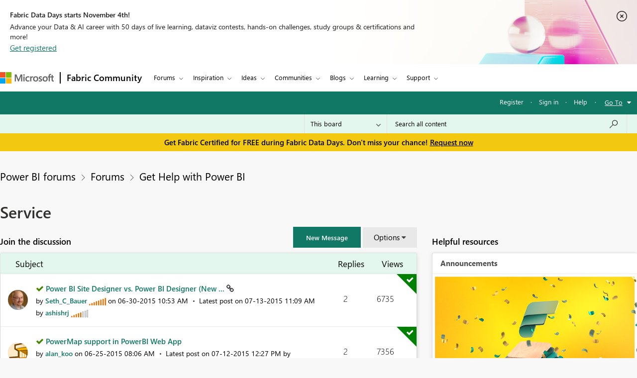

--- FILE ---
content_type: text/html;charset=UTF-8
request_url: https://community.fabric.microsoft.com/t5/Service/bd-p/power-bi-web-app/page/2090
body_size: 47672
content:
<!DOCTYPE html><html prefix="og: http://ogp.me/ns#" dir="ltr" lang="en" class="no-js">
	<head>
	
	<title>
	Service - Page 2,090 - Microsoft Fabric Community
</title>
	
	
	<meta charset="utf-8" />
<meta http-equiv="X-UA-Compatible" content="IE=edge,chrome=1" />
<meta name="viewport" content="width=device-width, initial-scale=1.0">
<meta name="google-site-verification" content="R4xXmC1VguSKe7fEe-un47flddTJfQLSQodnSAn031w" />
<script src="https://community.fabric.microsoft.com/html/@4E014748D4DC9A0F515188D8F3C46AFF/assets/jquery.min.js" integrity="sha384-JCZ85lW1QjF1xm6AoWQHqtCkJ/7HKd9WvOD5YmiEtf0E/ctb8j2ErVlW61uGg10C" crossorigin="anonymous"></script>
<script src="https://community.fabric.microsoft.com/html/@5058B646B311C243FAF5676115127338/assets/common-header-footer.js"></script>

    <meta name="awa-env" content="prod">
            <meta name="awa-product" content="Power BI forums">
<!--This code is commented by iTalent as part of workitem ADO-2564-->
<script>

function extractOcidFromUrl(url) {
    var ocid = ""; // Initialize ocid variable
    
    // Check if url has content
    if (url) {
        ocid = url.href.match(/[?&%3F]ocid=([^&]*)/)[1];
    }
    
    return ocid; // Return the extracted ocid value
}

 // URL with Fragment Identifier
 var pageURLPath = new URL(window.location.href);
 var ocid = extractOcidFromUrl(pageURLPath);
 console.log("ocid from fragment URL:", ocid);
 
 var metaTagOcid = $('<meta>').attr('name', 'awa-fbc-ocid').attr('content', ocid);
 var metaTagOcidCareerHub = $('<meta>').attr('name', 'awa-ch-ocid').attr('content', ocid);
            
 // Append meta tag to head using jQuery
console.log("pageName","ForumPage");
if(ocid !="" && "ForumPage" == "CareerHubPage"){
   $('head').append(metaTagOcidCareerHub);
}else{
   $('head').append(metaTagOcid);
}

</script>

	
	
	
	<meta content="Power BI Premium, Dataflows, dashboards, reports, sharing, and everything else you do at app.powerbi.com." name="description"/><meta content="width=device-width, initial-scale=1.0" name="viewport"/><meta content="2025-11-08T09:01:49-08:00" itemprop="dateModified"/><meta content="text/html; charset=UTF-8" http-equiv="Content-Type"/><link href="https://community.fabric.microsoft.com/t5/Service/bd-p/power-bi-web-app/page/2090" rel="canonical"/>
	<meta content="https://community.fabric.microsoft.com/html/assets/PowerBI_twitter_OG_image.jpg" property="og:image"/><meta content="website" property="og:type"/><meta content="https://community.fabric.microsoft.com/t5/Service/bd-p/power-bi-web-app/page/2090" property="og:url"/><meta content="Power BI Premium, Dataflows, dashboards, reports, sharing, and everything else you do at app.powerbi.com." property="og:description"/><meta content="Service" property="og:title"/>
	
	
		<link class="lia-link-navigation hidden live-links" title="Service topics" type="application/rss+xml" rel="alternate" id="link" href="/oxcrx34285/rss/board?board.id=power-bi-web-app"></link>
	
		<link class="lia-link-navigation hidden live-links" title="All Service posts" type="application/rss+xml" rel="alternate" id="link_0" href="/oxcrx34285/rss/boardmessages?board.id=power-bi-web-app"></link>
	

	
	
	    
		    <link integrity="sha384-ASVcoTtPflBD6LhcbFZUiyR4HPrfL1eh41HOYAqXL/DnBpasjEXTPi0lFdJvWFTC sha384-3EYzar7v5dFkIaasmpAo1W3fp4zk6fIGX1QlT2vEl9k/JRA6oxuboTOHGUgo4abD" crossorigin="anonymous" href="/skins/6752996/d76683db0f72b3f2aebb6b3a61414be4/powerbi_rebranding.css" rel="stylesheet" type="text/css"/>
		    
		
	

	
	
	
	
	<link rel="stylesheet" type="text/css" href="https://community.fabric.microsoft.com/html/@F03AC158FC7F68866234A62E041AC181/assets/common-header-footer.css"/>

<!-- Favicon -->
<!--<link rel="icon" type="image/x-icon" href="https://community.fabric.microsoft.com/html/@7A4C7AD10D7C2D76058CF50AE21C0ED7/assets/favicon.png"/>-->
<!-- 1582 - Update Favicon in Power BI community START -->
<link rel="icon" type="image/x-icon" href="https://community.fabric.microsoft.com/html/@A0D0339ADD7AC74AEC1A5AC49758B60E/assets/favicon.ico"/>
<link rel="stylesheet" type="text/css" href="https://community.fabric.microsoft.com/html/@87498816CF9F1173E9C1EE06FCE423FA/assets/nps_styles_pbi.css"/>
<!-- 1582 - Update Favicon in Power BI community END -->
<style type="text/css">
body{
font-family: 'SegoeUI', 'Lato', 'Helvetica Neue', Helvetica, Arial, sans-serif;
}
</style>
<script type="text/javascript">
$( document ).ready(function() {
  $(".skip").click(function(event){
    var skipTo="#"+this.href.split('#')[1];
    $(skipTo).attr('tabindex', -1).on('blur focusout', function () {
    $(this).removeAttr('tabindex');
    }).focus();
    $("html, body").animate({
            scrollTop: 0
        }, 600);
  });
$('#tabgroup ul').attr('aria-busy','true');
$('.KudosLeaderboardPage .lia-panel-heading-bar-title').attr('aria-level','2');
$('table#header-strip').attr('tabindex','');
$('.custom-branding-line').attr('role','navigation');
$('.ug-btn-disabled-leaders a').attr('aria-disabled','true');
$('.lia-panel-feedback-banner-safe p').attr('tabindex','-1');
$('.lia-panel-feedback-banner-note p').attr('tabindex','-1');
$('.lia-panel-feedback-inline-note p').attr('tabindex','-1');
$('.lia-component-common-widget-search-form').attr('role','search');
$('.lia-paging-page-next.lia-component-next a.lia-link-navigation').attr('title','Next Page');
$('.lia-paging-page-previous.lia-component-previous a.lia-link-navigation').attr('title','Previous Page');
$('.lia-menu-bar-buttons .lia-button.lia-button-primary').attr('role', 'button');
$('.NotifyModeratorPage .lia-form-input-wrapper textarea').attr('aria-label', 'Notify Moderator of Inappropriate Content');
$('.lia-breadcrumb-node.crumb a.lia-link-navigation.child-thread').attr('aria-disabled','').attr('disabled', false);
$('.MenuBarIdeas .lia-button.lia-button-primary').attr('role', 'button');
$('#lia-body .lia-content .lia-user-badge-display.lia-badge-not-achieved img').attr('tabindex','-1');
/* Start: This code is added by iTalent as part of iTrack ADO-26525*/
$('.lia-img-icon-anonymous-message.lia-fa-icon.lia-fa-anonymous.lia-fa-message.lia-user-avatar-message').attr('alt','avatar user');
$('.MessageTags .all-user-tags label').removeAttr('role').removeAttr('aria-level');
/* End: This code is added by iTalent as part of iTrack COMPL-26525*/
/* Below line added as part of ADO- 25556 */
$('.custom-idea-list .lia-link-navigation.tab-link.lia-link-disabled.lia-custom-event').attr('aria-disabled', '');
/* Start: This code is added by iTalent as part of iTrack DTP-13081 */
$('.lia-component-quilt-community-hero').attr({'role':'region','aria-label':'Microsoft Power BI Community'});
/* End: This code is added by iTalent as part of iTrack DTP-13081 */
/* Start: This code is added by iTalent as part of iTrack DTP-13929 */
/* Below line modified as part of ADO-23485*/
$('<div class="common_pageTitle"><h1 class="PageTitle lia-component-common-widget-page-title"><span class="lia-link-navigation lia-link-disabled" >Service</span></h1></div>').insertAfter( ".lia-top-quilt>.lia-quilt-row.lia-quilt-row-header" );
/* End: This code is added by iTalent as part of iTrack DTP-13929 */

/* Start: This code is added by iTalent as part of iTrack COMPL-2599 */
$('.lia-button-wrapper.lia-button-wrapper-secondary.lia-button-wrapper-searchForm-action').insertAfter('.lia-form-type-text.lia-autocomplete-input.search-input.lia-search-input-user');
$(".lia-button.lia-button-secondary.lia-button-searchForm-action").attr('title','search');
/* End: This code is added by iTalent as part of iTrack COMPL-2599 */
/* Start: This code is added by iTalent as part of iTrack COMPL-456 */
/*Commenting this iTarck as lithium fixed this as part of accessabilty fixes */
/* $("#tinyMceEditor_ifr").contents().find("body").attr("aria-label", "Rich Text Area. Press ALT-F10 for toolbar and Escape to return to the editor"); */
/* End : This code is added by iTalent as part of iTrack COMPL-456 */
/* Start: This code is added by iTalent as part of iTrack COMPL-411 */
$(".custom-branding-line .custom-user-menu ul.UserNavigation li").attr("role", "list");
/* end: This code is added by iTalent as part of iTrack COMPL-411 */
$(".custom-idea-list #tabgroup li").attr("role","presentation");
/* Start: This code is added by iTalent as part of iTrack ADO-9598*/
$('.ForumTopicPage iframe').attr('title', 'iframe');
$('.lia-iframe-shim').attr('title', 'iframe');
/* End: This code is added by iTalent as part of iTrack ADO-9598*/
/* Start: This code us written by iTalent as part of iTrack ADO-4196*/
$(".BoardList thead .boardIconColumn.lia-data-cell-icon .lia-data-cell-icon-text-span").html("Type");
/* End: This code us written by iTalent as part of iTrack ADO-4196*/
$(".custom-idea-list #tabgroup li .tab-link").attr("aria-controls","link");
/* Start: This code us written by iTalent as part of iTrack COMPL-457 */
 $("#customStatusSel").attr('tabindex','0');
/* Below line added as part of ADO- 12397 */
$('.lia-top-quilt>.lia-quilt-row.lia-quilt-row-header').attr('role','banner');
/* Below line commented as part of ADO- 12284 */
/*$("#cardsmessagelist_filter").attr('aria-label', 'select box');*/
 /* ENd: This code us written by iTalent as part of iTrack COMPL-457 */
/* Implement Top solutions authors Component for Power BI BIZCM-2189 Start */

$(".AcceptedSolutionsLeaderboardTaplet .lia-view-all .lia-link-navigation").attr("aria-label", "See All Top Solution Authors");

/* Implement Top solutions authors Component for Power BI BIZCM-2189 End */
/* Implement Unanswered Topics Component for Power BI BIZCM-1620 Start */

$(".lia-component-forums-widget-unanswered-topics-taplet .lia-view-all .lia-link-navigation").attr("aria-label", "See All Unanswered Topics");

/* Implement Unanswered Topics Component for Power BI BIZCM-1620 End */
/* Implement Unanswered Topics Component for Power BI BIZCM-1309 Start */ /*July 23rd 2019*/
/* $(".lia-component-ideas-widget-labels-sortable .lia-panel-heading-bar-wrapper .default-menu-option").attr("aria-label", "Top Labels");*/

/* $(".lia-labels-list-sortable .lia-paging-count.lia-paging-header-pagination .lia-link-navigation.lia-custom-event").on('click',function(){
    $(".lia-labels-list-sortable .lia-paging-count.lia-paging-header-pagination .lia-link-navigation.lia-custom-event").attr("tabindex",0);
    $(".lia-labels-list-sortable .lia-paging-count.lia-paging-header-pagination .lia-link-navigation.lia-custom-event.lia-link-disabled").attr("tabindex","-1");

});

$( document ).ready(function() {
   $(".lia-labels-list-sortable .lia-paging-count.lia-paging-header-pagination .lia-link-navigation.lia-custom-event").attr("tabindex",0);
    $(".lia-labels-list-sortable .lia-paging-count.lia-paging-header-pagination .lia-link-navigation.lia-custom-event.lia-link-disabled").attr("tabindex","-1");
}); */

/* Implement Unanswered Topics Component for Power BI BIZCM-1309 End */
/* [Screen Reader - Power BI- Join The discussion tile] Table column header is not associated with table data. Start COMPL-673 */


$(".t-data-grid .lia-list-wide"). removeAttr("role");
$("#header-strip"). removeAttr("role");
/*$(".BoardList .lia-list-wide .lia-table-head").attr("tabindex", 0);*/ /*1852702 */
/* Start: This code is added by iTalent as part of iTrack 1856951 */
  $('.lia-link-navigation.kudos-count-link .MessageKudosCount').attr('tabindex', ' ');
/* End: This code is added by iTalent as part of iTrack 1856951 */
/* Start: This code is added by iTalent as part of iTrack 1858989 */
  $('.lia-user-status-anonymous .custom-user-menu ul li').attr('role','listitem');
/* End: This code is added by iTalent as part of iTrack 1858989 */
/* [Screen Reader - Power BI- Join The discussion tile] Table column header is not associated with table data. End COMPL-673 */

$(".lia-component-tags-widget-leaderboard-title .lia-view-all .lia-link-navigation.view-all-link").attr("aria-label", "See All Top Taggers");
$(".lia-component-tags-widget-leaderboard-community-title .lia-view-all .lia-link-navigation.view-all-link").attr("aria-label", "See All Top Taggers");
$(".TaggerLeaderboardTaplet .lia-view-all .lia-link-navigation.tagging-leaderboard-link").attr("aria-label", "See Tagging Leaderboards");
$(".lia-component-forums-widget-recent-threads .view-all-link").attr("aria-label", "See All Latest Topics");
//$(".ViewProfilePage .lia-panel-content .lia-link-navigation.view-all-link").attr("aria-label", "See All Photos");
$(".lia-component-groups-widget-my-groups-list-view .view-all-link").attr("aria-label", "See All User groups");
$(".lia-img-icon-idea-board.lia-fa-icon.lia-fa-idea").attr("title", "Idea");
$(".lia-img-icon-blog-board.lia-fa-icon.lia-fa-blog").attr("title", "Blog");
$(".lia-top-quilt > .lia-quilt-row-main").attr("id","skip_content");
  $(".lia-top-quilt > .lia-quilt-row-main").attr("role","main").attr("aria-label","main landmark");
  $(".lia-search-input-message").attr("aria-label","Search all content");
$(".TagCloudTaplet .view-all-link").attr("aria-label", "See All Top Tags");
$(".lia-component-ideas-widget-completed-ideas .view-all-link").attr("aria-label", "See All Completed Ideas");
//Below line commented as part of BIZCM - 2579
//$(".KudoedAuthorsLeaderboardTaplet .view-all-link").attr("aria-label", "See All Top Kudoed Authors for Last 30 days");
$(".lia-component-kudos-widget-messages-leaderboard .view-all-link").attr("aria-label", "See All Top Kudod Posts");
$(".lia-component-tags-widget-tagger .lia-link-navigation.view-all-link").attr("aria-label", "See All Top Taggers");
$(".lia-component-images-widget-gallery .view-all-link").attr("aria-label", "See All Photos");
$(".lia-component-tags-widget-my-tags .view-all-link").attr("aria-label", "See All Latest Tags");
$(".lia-component-kudos-widget-my-recent-kudos-to-users .small-text").attr("aria-label", "See All Kudos given to");
$(".lia-component-kudos-widget-my-recent-kudos-from-users .small-text").attr("aria-label", "See All Kudos from");
$(".lia-component-tags-widget-recently-tagged-messages .view-all-link").attr("aria-label", "See All Latest Tagged");
$(".lia-component-tags-widget-frequent-tagged-messages .view-all-link").attr("aria-label", "See All Top Tagged");
$(".lia-component-tags-widget-related-tag-cloud .view-all-link").attr("aria-label", "See All Related Tags");
$(".lia-component-tags-widget-leaderboard-messages-title .view-all-link").attr("aria-label", "See All Top Tagged Posts in Community Feedback");
$(".lia-component-tags-widget-leaderboard-messages-community-title .view-all-link").attr("aria-label", "See All Top Tagged Posts in the community");
$(".lia-component-groups-widget-group-members-view .view-all-link").attr("aria-label", "See All Members");
$(".lia-component-tkb-widget-top-contributors-taplet .view-all-link").attr("aria-label", "See All Top Contributors");
$(".MessageHistory .message-history-link").attr("aria-label", "See All Message History");
$(".lia-component-images-widget-gallery a.lia-link-navigation.view-all-link").attr("aria-label", "See All Photos");
$(".lia-component-users-widget-my-friends-by-request  .lia-link-navigation.small-text").attr("aria-label", "See All My friends")
$(".lia-component-forums-widget-recent-messages .view-all-link").attr("aria-label", "See All latest posts");
$(".lia-component-kudos-widget-my-recently-kudoed-messages .lia-link-navigation.small-text").attr("aria-label", "See All My Kudod posts");
$(".lia-component-kudos-widget-messages-recently-kudoed-by-user .lia-link-navigation.small-text").attr("aria-label", "See All Posts I Kudoed");
$(".lia-component-forums-widget-users-online .view-all-link").attr("aria-label", "See All Users Online");
$(".lia-component-solutions-widget-recently-solved-threads .view-all-link").attr("aria-label", "See All New Solutions");
$(".lia-component-tkb-widget-user-contributed-articles .lia-view-all a.lia-link-navigation").attr("aria-label", "See All My Knowledge Base Contributions");
$('.lia-user-status-anonymous .custom-user-menu ul.UserNavigation').attr('aria-busy','true');
$('.lia-menu-navigation .lia-menu-dropdown-items span.lia-link-navigation.lia-link-disabled').attr('role','link');

  $("a.default-menu-option, .lia-menu-dropdown-items li a").keyup(function(e) {
    if (e.keyCode === 27){
    $("a.default-menu-option").attr("aria-expanded","false");
    $(".lia-menu-navigation-wrapper").removeClass("dropdownHover");
    $(".default-menu-option").closest("ul").focus();
    }
  });
  if($(".ViewProfilePage").length > 0){
  setTimeout(function() {
   $(".lia-media-image-list-panel .view-all-link").attr("aria-label", "See All Photos");
   $(".lia-media-image-list-panel .view-all-link").attr("role", "");
  }, 2000);
clearTimeout();
}

    /* Start: This code is added by iTalent as part of iTrack COMPL-662 */
    $(".lia-user-status-anonymous .custom-branding-line .custom-branding-line-right .custom-user-menu ul li:last-child").after('<li aria-hidden="true" role="list"><span class="separator lia-component-common-widget-user-nav-separator-character">·</span></li>');
    /* End : This code is added by iTalent as part of iTrack COMPL-662 */
    /*start: This code is added by iTalent as part of iTarck BIZCM - 1794 */
   var message_view_count = $(".lia-message-VIEW_COUNT").length;
   for(var view_count = 0; view_count < message_view_count; view_count++){
   $(".lia-message-VIEW_COUNT")[view_count].innerText = $(".lia-message-VIEW_COUNT")[view_count].innerText.trim();
   }
/*end: This code is added by iTalent as part of iTarck BIZCM - 1794 */
    /*COMPL-705 - [Keyboard Navigation - Power BI - Top ideas] Combo box items does not get closed after pressing ESC key. */
    $('#customLabelSel, #customStatusSel').keyup(function(e) {
        if (e.keyCode == 27) { // escape key maps to keycode `27`
            event.currentTarget.blur();
            event.currentTarget.focus();
        }
    });
});
/* Start: This code is added by iTalent as part of iTrack COMPL-776 */
$(document).ready(function() {
  setTimeout(function() {
    $(".ViewProfilePage .lia-component-images-widget-gallery .view-all-link").removeAttr('aria-level').removeAttr('role');
    /* Below line added by iTalent as part of iTrack Azure DevOps 1852676 */
    $(".lia-component-tags-widget-tag-cloud-actual .lia-view-all .lia-link-navigation.view-all-link").attr("aria-label", "See All Top Tags");
    $(".lia-body .lia-panel .lia-view-all .lia-link-navigation").text("See All");
    $('.ms-TeachingBubble-headline').attr('aria-level','2');
    $('a.lia-button.lia-button-secondary.reply-action-link.lia-action-reply').attr('role', 'button');
    $('.TweetPost a.lia-button.lia-button-primary').attr('role','link');
    $('.lia-paging-page-previous span.lia-link-navigation.lia-js-data-pageNum-1.lia-link-disabled').attr('role','');
    $('a.ug-content, a.disabled-state').attr('aria-disabled','true').attr('tabindex','-1');
    $('.custom-component-about-me .visit_info .img_icons a img').attr('alt', 'icon');
    $('.lia-panel-content a button.lia-button.lia-button-secondary.pug-btn').attr('tabindex','-1');
  }, 5000);
/*start: This code is added by iTalent as part of iTarck dev.azure - 6790 */
try{
    $('.lia-attachment-description .lia-attachment-description-text a').attr('aria-label','Browse the files to attach');
    setTimeout(function () {
      $(".lia-attachment-description .lia-attachment-description-text a").attr("aria-label", "Browse the files to attach");
    }, 8000);
}
catch(e){}
/*End: This code is added by iTalent as part of iTarck dev.azure - 6790 */
/*Start: This code is added by iTalent as part of iTarck dev.azure - 19048*/
$('.lia-link-navigation.manage-friends-ignore-link').click(function(){
        setTimeout(function() { 
        $('.ui-dialog-titlebar-close.ui-corner-all').attr('aria-label','close');
    }, 1000);
   
})
/*End: This code is added by iTalent as part of iTarck dev.azure - 19048*/


});
/* End: This code is added by iTalent as part of iTrack COMPL-776 */
</script>

<script type="text/javascript">
    function dropClarityCookies(){
      /* Below code added as part of separate clarity project created for stage */
      var clarityCode = ""
      if("prod" == "stage"){
        clarityCode = "gksqy1qt56"
      }
      else{
        clarityCode = "4zp50569no"
      }
      /* uncommenting clarity code as part of ADO-18292 */
       (function(c,l,a,r,i,t,y){
        c[a]=c[a]||function(){(c[a].q=c[a].q||[]).push(arguments)};
        t=l.createElement(r);t.async=1;t.src="https://www.clarity.ms/tag/"+i;
        y=l.getElementsByTagName(r)[0];y.parentNode.insertBefore(t,y);
      })(window, document, "clarity", "script", clarityCode); 
    }
</script>


<script crossorigin="anonymous" integrity="sha384-m9fP3yJ8BHtEBMkifS5O5WCUC9s6SUvk6nM54CE3MbDqfaGpv+Vocc4OD26ge1xv" type="text/javascript" src="/t5/scripts/3B8E506826CEAB8678A1D1466B753C9F/lia-scripts-head-min.js"></script><script language="javascript" type="text/javascript">
<!--
LITHIUM.PrefetchData = {
  "Components" : { },
  "commonResults" : { }
};
LITHIUM.DEBUG = false;
LITHIUM.CommunityJsonObject = {
  "Validation" : {
    "image.description" : {
      "min" : 0,
      "max" : 1000,
      "isoneof" : [ ],
      "type" : "string"
    },
    "tkb.toc_maximum_heading_level" : {
      "min" : 1,
      "max" : 6,
      "isoneof" : [ ],
      "type" : "integer"
    },
    "tkb.toc_heading_list_style" : {
      "min" : 0,
      "max" : 50,
      "isoneof" : [
        "disc",
        "circle",
        "square",
        "none"
      ],
      "type" : "string"
    },
    "blog.toc_maximum_heading_level" : {
      "min" : 1,
      "max" : 6,
      "isoneof" : [ ],
      "type" : "integer"
    },
    "tkb.toc_heading_indent" : {
      "min" : 5,
      "max" : 50,
      "isoneof" : [ ],
      "type" : "integer"
    },
    "blog.toc_heading_indent" : {
      "min" : 5,
      "max" : 50,
      "isoneof" : [ ],
      "type" : "integer"
    },
    "blog.toc_heading_list_style" : {
      "min" : 0,
      "max" : 50,
      "isoneof" : [
        "disc",
        "circle",
        "square",
        "none"
      ],
      "type" : "string"
    }
  },
  "User" : {
    "settings" : {
      "imageupload.legal_file_extensions" : "*.jpg;*.JPG;*.jpeg;*.JPEG;*.gif;*.GIF;*.png;*.PNG",
      "config.enable_avatar" : true,
      "integratedprofile.show_klout_score" : true,
      "layout.sort_view_by_last_post_date" : true,
      "layout.friendly_dates_enabled" : true,
      "profileplus.allow.anonymous.scorebox" : false,
      "tkb.message_sort_default" : "topicPublishDate",
      "layout.format_pattern_date" : "MM-dd-yyyy",
      "config.require_search_before_post" : "off",
      "isUserLinked" : false,
      "integratedprofile.cta_add_topics_dismissal_timestamp" : -1,
      "layout.message_body_image_max_size" : 1000,
      "profileplus.everyone" : false,
      "integratedprofile.cta_connect_wide_dismissal_timestamp" : -1,
      "blog.toc_maximum_heading_level" : "",
      "integratedprofile.hide_social_networks" : false,
      "blog.toc_heading_indent" : "",
      "contest.entries_per_page_num" : 20,
      "layout.messages_per_page_linear" : 30,
      "integratedprofile.cta_manage_topics_dismissal_timestamp" : -1,
      "profile.shared_profile_test_group" : false,
      "integratedprofile.cta_personalized_feed_dismissal_timestamp" : -1,
      "integratedprofile.curated_feed_size" : 10,
      "contest.one_kudo_per_contest" : false,
      "integratedprofile.enable_social_networks" : false,
      "integratedprofile.my_interests_dismissal_timestamp" : -1,
      "profile.language" : "en",
      "layout.friendly_dates_max_age_days" : 7,
      "layout.threading_order" : "thread_descending",
      "blog.toc_heading_list_style" : "disc",
      "useRecService" : false,
      "layout.module_welcome" : "",
      "imageupload.max_uploaded_images_per_upload" : 100,
      "imageupload.max_uploaded_images_per_user" : 1000,
      "integratedprofile.connect_mode" : "",
      "tkb.toc_maximum_heading_level" : "5",
      "tkb.toc_heading_list_style" : "disc",
      "sharedprofile.show_hovercard_score" : true,
      "config.search_before_post_scope" : "community",
      "tkb.toc_heading_indent" : "15",
      "p13n.cta.recommendations_feed_dismissal_timestamp" : -1,
      "imageupload.max_file_size" : 10024,
      "layout.show_batch_checkboxes" : false,
      "integratedprofile.cta_connect_slim_dismissal_timestamp" : -1
    },
    "isAnonymous" : true,
    "policies" : {
      "image-upload.process-and-remove-exif-metadata" : true
    },
    "registered" : false,
    "emailRef" : "",
    "id" : -1,
    "login" : "Anonymous"
  },
  "Server" : {
    "communityPrefix" : "/oxcrx34285",
    "nodeChangeTimeStamp" : 1762623702723,
    "tapestryPrefix" : "/t5",
    "deviceMode" : "DESKTOP",
    "responsiveDeviceMode" : "DESKTOP",
    "membershipChangeTimeStamp" : "0",
    "version" : "25.8",
    "branch" : "25.8-release",
    "showTextKeys" : false
  },
  "Config" : {
    "phase" : "prod",
    "integratedprofile.cta.reprompt.delay" : 30,
    "profileplus.tracking" : {
      "profileplus.tracking.enable" : false,
      "profileplus.tracking.click.enable" : false,
      "profileplus.tracking.impression.enable" : false
    },
    "app.revision" : "2508210446-scd01d3e3e8-b4",
    "navigation.manager.community.structure.limit" : "1000"
  },
  "Activity" : {
    "Results" : [ ]
  },
  "NodeContainer" : {
    "viewHref" : "https://community.fabric.microsoft.com/t5/Get-Help-with-Power-BI/ct-p/PBI_GetHelp",
    "description" : "",
    "id" : "PBI_GetHelp",
    "shortTitle" : "Get Help with Power BI",
    "title" : "Get Help with Power BI",
    "nodeType" : "category"
  },
  "Page" : {
    "skins" : [
      "powerbi_rebranding",
      "responsive_peak"
    ],
    "authUrls" : {
      "loginUrl" : "/plugins/common/feature/oauth2sso/sso_login_redirect?post_logout_redirect_uri=https%3A%2F%2Fcommunity.fabric.microsoft.com%2Ft5%2FService%2Fbd-p%2Fpower-bi-web-app%2Fpage%2F2090",
      "loginUrlNotRegistered" : "/plugins/common/feature/oauth2sso/sso_login_redirect?redirectreason=notregistered&post_logout_redirect_uri=https%3A%2F%2Fcommunity.fabric.microsoft.com%2Ft5%2FService%2Fbd-p%2Fpower-bi-web-app%2Fpage%2F2090",
      "loginUrlNotRegisteredDestTpl" : "/plugins/common/feature/oauth2sso/sso_login_redirect?redirectreason=notregistered&post_logout_redirect_uri=%7B%7BdestUrl%7D%7D"
    },
    "name" : "ForumPage",
    "rtl" : false,
    "object" : {
      "viewHref" : "/t5/Service/bd-p/power-bi-web-app",
      "id" : "power-bi-web-app",
      "page" : "ForumPage",
      "type" : "Board"
    }
  },
  "WebTracking" : {
    "Activities" : { },
    "path" : "Community:Microsoft Fabric Community/Category:Power BI forums/Category:Forums/Category:Get Help with Power BI/Board:Service"
  },
  "Feedback" : {
    "targeted" : { }
  },
  "Seo" : {
    "markerEscaping" : {
      "pathElement" : {
        "prefix" : "@",
        "match" : "^[0-9][0-9]$"
      },
      "enabled" : false
    }
  },
  "TopLevelNode" : {
    "viewHref" : "https://community.fabric.microsoft.com/t5/Power-BI-forums/ct-p/powerbi",
    "description" : "",
    "id" : "powerbi",
    "shortTitle" : "Power BI forums",
    "title" : "Power BI forums",
    "nodeType" : "category"
  },
  "Community" : {
    "viewHref" : "https://community.fabric.microsoft.com/",
    "integratedprofile.lang_code" : "en",
    "integratedprofile.country_code" : "US",
    "id" : "oxcrx34285",
    "shortTitle" : "Microsoft Fabric Community",
    "title" : "Microsoft Fabric Community"
  },
  "CoreNode" : {
    "conversationStyle" : "forum",
    "viewHref" : "https://community.fabric.microsoft.com/t5/Service/bd-p/power-bi-web-app",
    "settings" : { },
    "description" : "Power BI Premium, Dataflows, dashboards, reports, sharing, and everything else you do at app.powerbi.com.",
    "id" : "power-bi-web-app",
    "shortTitle" : "Service",
    "title" : "Service",
    "nodeType" : "Board",
    "ancestors" : [
      {
        "viewHref" : "https://community.fabric.microsoft.com/t5/Get-Help-with-Power-BI/ct-p/PBI_GetHelp",
        "description" : "",
        "id" : "PBI_GetHelp",
        "shortTitle" : "Get Help with Power BI",
        "title" : "Get Help with Power BI",
        "nodeType" : "category"
      },
      {
        "viewHref" : "https://community.fabric.microsoft.com/t5/Forums/ct-p/PBI_Comm_Forums",
        "description" : "",
        "id" : "PBI_Comm_Forums",
        "shortTitle" : "Forums",
        "title" : "Forums",
        "nodeType" : "category"
      },
      {
        "viewHref" : "https://community.fabric.microsoft.com/t5/Power-BI-forums/ct-p/powerbi",
        "description" : "",
        "id" : "powerbi",
        "shortTitle" : "Power BI forums",
        "title" : "Power BI forums",
        "nodeType" : "category"
      },
      {
        "viewHref" : "https://community.fabric.microsoft.com/",
        "description" : "",
        "id" : "oxcrx34285",
        "shortTitle" : "Microsoft Fabric Community",
        "title" : "Microsoft Fabric Community",
        "nodeType" : "Community"
      }
    ]
  }
};
LITHIUM.Components.RENDER_URL = "/t5/util/componentrenderpage/component-id/#{component-id}?render_behavior=raw";
LITHIUM.Components.ORIGINAL_PAGE_NAME = 'forums/ForumPage';
LITHIUM.Components.ORIGINAL_PAGE_ID = 'ForumPage';
LITHIUM.Components.ORIGINAL_PAGE_CONTEXT = '[base64].';
LITHIUM.Css = {
  "BASE_DEFERRED_IMAGE" : "lia-deferred-image",
  "BASE_BUTTON" : "lia-button",
  "BASE_SPOILER_CONTAINER" : "lia-spoiler-container",
  "BASE_TABS_INACTIVE" : "lia-tabs-inactive",
  "BASE_TABS_ACTIVE" : "lia-tabs-active",
  "BASE_AJAX_REMOVE_HIGHLIGHT" : "lia-ajax-remove-highlight",
  "BASE_FEEDBACK_SCROLL_TO" : "lia-feedback-scroll-to",
  "BASE_FORM_FIELD_VALIDATING" : "lia-form-field-validating",
  "BASE_FORM_ERROR_TEXT" : "lia-form-error-text",
  "BASE_FEEDBACK_INLINE_ALERT" : "lia-panel-feedback-inline-alert",
  "BASE_BUTTON_OVERLAY" : "lia-button-overlay",
  "BASE_TABS_STANDARD" : "lia-tabs-standard",
  "BASE_AJAX_INDETERMINATE_LOADER_BAR" : "lia-ajax-indeterminate-loader-bar",
  "BASE_AJAX_SUCCESS_HIGHLIGHT" : "lia-ajax-success-highlight",
  "BASE_CONTENT" : "lia-content",
  "BASE_JS_HIDDEN" : "lia-js-hidden",
  "BASE_AJAX_LOADER_CONTENT_OVERLAY" : "lia-ajax-loader-content-overlay",
  "BASE_FORM_FIELD_SUCCESS" : "lia-form-field-success",
  "BASE_FORM_WARNING_TEXT" : "lia-form-warning-text",
  "BASE_FORM_FIELDSET_CONTENT_WRAPPER" : "lia-form-fieldset-content-wrapper",
  "BASE_AJAX_LOADER_OVERLAY_TYPE" : "lia-ajax-overlay-loader",
  "BASE_FORM_FIELD_ERROR" : "lia-form-field-error",
  "BASE_SPOILER_CONTENT" : "lia-spoiler-content",
  "BASE_FORM_SUBMITTING" : "lia-form-submitting",
  "BASE_EFFECT_HIGHLIGHT_START" : "lia-effect-highlight-start",
  "BASE_FORM_FIELD_ERROR_NO_FOCUS" : "lia-form-field-error-no-focus",
  "BASE_EFFECT_HIGHLIGHT_END" : "lia-effect-highlight-end",
  "BASE_SPOILER_LINK" : "lia-spoiler-link",
  "BASE_DISABLED" : "lia-link-disabled",
  "FACEBOOK_LOGOUT" : "lia-component-users-action-logout",
  "FACEBOOK_SWITCH_USER" : "lia-component-admin-action-switch-user",
  "BASE_FORM_FIELD_WARNING" : "lia-form-field-warning",
  "BASE_AJAX_LOADER_FEEDBACK" : "lia-ajax-loader-feedback",
  "BASE_AJAX_LOADER_OVERLAY" : "lia-ajax-loader-overlay",
  "BASE_LAZY_LOAD" : "lia-lazy-load"
};
LITHIUM.noConflict = true;
LITHIUM.useCheckOnline = false;
LITHIUM.RenderedScripts = [
  "Components.js",
  "PolyfillsAll.js",
  "Loader.js",
  "jquery.ui.draggable.js",
  "ActiveCast3.js",
  "Placeholder.js",
  "json2.js",
  "jquery.ajax-cache-response-1.0.js",
  "SearchForm.js",
  "jquery.blockui.js",
  "jquery.ui.widget.js",
  "jquery.iframe-shim-1.0.js",
  "jquery.tmpl-1.1.1.js",
  "jquery.tools.tooltip-1.2.6.js",
  "ForceLithiumJQuery.js",
  "Throttle.js",
  "PartialRenderProxy.js",
  "AjaxSupport.js",
  "ResizeSensor.js",
  "prism.js",
  "InformationBox.js",
  "Namespace.js",
  "Events.js",
  "Sandbox.js",
  "jquery.iframe-transport.js",
  "jquery.json-2.6.0.js",
  "jquery.effects.slide.js",
  "jquery.autocomplete.js",
  "jquery.ui.core.js",
  "AjaxFeedback.js",
  "Link.js",
  "Globals.js",
  "NoConflict.js",
  "jquery.ui.resizable.js",
  "jquery.delayToggle-1.0.js",
  "jquery.clone-position-1.0.js",
  "DropDownMenuVisibilityHandler.js",
  "jquery.js",
  "jquery.placeholder-2.0.7.js",
  "jquery.ui.position.js",
  "jquery.ui.dialog.js",
  "jquery.fileupload.js",
  "jquery.hoverIntent-r6.js",
  "UserListActual.js",
  "DataHandler.js",
  "jquery.function-utils-1.0.js",
  "DeferredImages.js",
  "Cache.js",
  "ElementMethods.js",
  "jquery.viewport-1.0.js",
  "Lithium.js",
  "jquery.position-toggle-1.0.js",
  "CustomEvent.js",
  "jquery.scrollTo.js",
  "AutoComplete.js",
  "MessageListActual.js",
  "LiModernizr.js",
  "jquery.lithium-selector-extensions.js",
  "Forms.js",
  "jquery.css-data-1.0.js",
  "ElementQueries.js",
  "Text.js",
  "UserNavigationCombine.js",
  "HelpIcon.js",
  "SpoilerToggle.js",
  "jquery.effects.core.js",
  "Tooltip.js",
  "jquery.ui.mouse.js",
  "Auth.js",
  "Video.js",
  "SearchAutoCompleteToggle.js",
  "jquery.appear-1.1.1.js",
  "DropDownMenu.js"
];// -->
</script><script crossorigin="anonymous" integrity="sha384-kbTzutiteBVVbQ887l59c4wWkI193G/46HJ+9km4MQkNlGb9G/VTIPGYfZGNWiTX" type="text/javascript" src="/t5/scripts/A5C0102AF6778E5D0D2DDF72292EAE7A/lia-scripts-head-min.js"></script></head>
	<body class="lia-board lia-user-status-anonymous ForumPage lia-body lia-a11y" id="lia-body">
	
	
	<div id="9D3-052-9" class="ServiceNodeInfoHeader">
</div>
	
	
	
	

	<div class="lia-page">
		<center>
			
				</center>
<!-- skip content -->
<div class="skip_div">
<a href="#skip_content" class="skip">skip to main content</a>
</div>
<!--end skip content -->
<div class = "common_cookie_banner">
<style>
.ck-banner-hyperlink{
    text-decoration: underline;
}
.cookie_banner_closed {
    display: none;
}
</style>

<div id="cookie-banner-wrapper">
  <div id="cookie-banner-container" style="background-image: url(/html/assets/T1_Banner_Pink_Surface.png);">
    <div class="information-banner-container">
      <div class="ck-banner-content">
        <h3>Fabric Data Days starts November 4th!</h3>
        <p>Advance your Data & AI career with 50 days of live learning, dataviz contests, hands-on challenges, study groups & certifications and more!</p>
        <a href="https://aka.ms/FBC_T1_FabricDataDays" target="_blank" class="ck-banner-hyperlink">Get registered</a>
      </div>
      <button id="cookie_banner_close_button" type="text">
        <img
          src="/html/assets/in-closebtn.svg"
          alt="close button"
          width="21px"
        />
      </button>
    </div>
  </div>
</div>
<script>
  document
    .getElementById("cookie_banner_close_button")
    .addEventListener("click", () =>
      document
        .getElementById("cookie-banner-wrapper")
        .classList.add("cookie_banner_closed")
    );
</script></div>

<div id="fixed-banner">
<div id="cookie-banner"></div>




<!-- Cookie Banner Placeholder-->
<div id="cookie-banner"></div>


<!-- Note: The script should always be consumed directly from the URL above and should not be bundled into any packages!
    The reason is there is geo-sensitive logic in the CDN, which will return different content.
    -->
<script>
    WcpConsent = {};
</script>
<!-- Cookie Banner Placeholder-->
<script src="https://wcpstatic.microsoft.com/mscc/lib/v2/wcp-consent.js"></script>


<script>
    (function (WcpConsent, $, global) {
        "use strict";

        var culture = "en-us";

        if (!$ || !WcpConsent || !WcpConsent.name) return;

        function onConsentChanged(e) {
            if (!window.siteConsent.isConsentRequired) return;

            if (global && global.CookieHelper && global.CookieHelper.cleanNonEssentialCookies) {
                global.CookieHelper.cleanNonEssentialCookies();
            }

            window.location.reload();

            $('html, body').animate({ scrollTop: 0 }, 'slow');
        }

        $(document).ready(function () {
            $("#footer-nav-ManageCookies").click(function (ev) {
                ev.preventDefault();
                if (window && window.siteConsent && window.siteConsent.manageConsent) {
                    window.siteConsent.manageConsent();
                }
            });

            WcpConsent.init(culture, "cookie-banner", function (err, _siteConsent) {
                if (typeof err !== "undefined") {
                    if (appInsights && appInsights.trackException) {
                        appInsights.trackException({
                            exception: err,
                        });
                    }

                    return;
                }
                else {
                    window.siteConsent = _siteConsent;
                    // if consentRequired is true, we will show the manage cookies
                    if (window.siteConsent.isConsentRequired) {
                        if ($("#footer-nav-ManageCookies") && $("#footer-nav-ManageCookies").length) {
                            $("#footer-nav-ManageCookies").removeClass("hide");
                        }

                        if ($("#wcpConsentBannerCtrl") && $("#wcpConsentBannerCtrl").length) {
                            $('html, body').animate({ scrollTop: 0 }, 'slow');
                        }

                        if (global && global.CookieHelper && global.CookieHelper.cleanNonEssentialCookies) {
                            global.CookieHelper.cleanNonEssentialCookies();
                        }
                    }
                }
            }, onConsentChanged);
        });
    })(WcpConsent, jQuery, window);
</script>
<!-- SKIP TO MAIN BAR -->
<a class="bapi-skip-to-main" href="#main" tabindex="0" style="z-index:88889">Skip to main content</a>
<nav id="bapi-header" class="bapi-header--default trident-header" data-sticky-header="true" 
    data-me-control="false">
   <div class="bapi-top-bar bapi-top-bar--viewport-mooncat">
      <div class="bapi-top-bar__logo">
         <a href="https://microsoft.com" class="logo" id="header_nav-1_microsoft-logo" aria-label="Navigate to Microsoft.com" data-bi-name="Nav_MicrosoftLogo" data-bi-area="header-nav">
            <img src="https://img-prod-cms-rt-microsoft-com.akamaized.net/cms/api/am/imageFileData/RE1Mu3b?ver=5c31"
               alt="Navigate to Microsoft.com" />
         </a>
      </div>

      <div class="bapi-top-bar__separator" aria-hidden="true" role="presentation">
         <div class="separator"></div>
      </div>

      <div class="bapi-top-bar__brand">
         <a href="https://aka.ms/FabricCommunity" class="brand-text" id="header_nav-2_homepage"
            aria-label="Navigates to Fabric Community Home page" data-bi-area="header-nav" data-bi-name="Nav_IntelligentDataPlatformHome">
               Fabric Community
         </a>
      </div>
      <div class="bapi-top-bar__menu bapi-top-bar__menu--justify-flex-end">
         <!-- Render Left menu items here -->
         <ul class="bapi-menu bapi-dropdown bapi-hide-until-large fabric-left-header" id="fabric-more-menu" data-menu-left="true">
            <li class="is-dropdown-submenu-parent opens-right">
               <button type="button" 
                       class="bapi-menu-toggle-button" data-bi-area="header-l1-nav">
                  Forums
               </button>
               <ul class="bapi-menu bapi-submenu is-dropdown-submenu" id="Forums">
                  <li>
                     <a href="/t5/Power-BI-forums/ct-p/powerbi"
                        aria-label="Power BI forums"
                        id="Forums_1_Power_BI_forums" data-bi-area="header-l2-nav" data-bi-name="Power BI forums">
                        Power BI forums 
                     </a>
                  </li>
                  <!-- <li>
                     <a href="https://aka.ms/SYN-Community"
                        aria-label="Synapse"
                        id="Forums_2_Synapse" data-bi-area="header-l2-nav" data-bi-name="Synapse">
                        Synapse
                     </a>
                  </li> -->
                  <li>
                     <a href="/t5/Data-Engineering-forums/ct-p/dataengineering"
                        aria-label="Data Engineering forums"
                        id="Forums_1_Data_Engineering_forums" data-bi-area="header-l2-nav" data-bi-name="Data Engineering forums">
                        Data Engineering forums
                     </a>
                  </li>
                  <li>
                     <a href="/t5/Data-Warehouse-forums/ct-p/datawarehouse"
                        aria-label="Data Warehouse forums"
                        id="Forums_1_Data_Warehouse_forums" data-bi-area="header-l2-nav" data-bi-name="Data Warehouse forums">
                        Data Warehouse forums 
                     </a>
                  </li>
                  <li>
                     <a href="/t5/Data-Science-forums/ct-p/datascience"
                        aria-label="Data Science forums"
                        id="Forums_1_Data_Science_forums" data-bi-area="header-l2-nav" data-bi-name="Data Science forums">
                        Data Science forums
                     </a>
                  </li>
                  <li>
                     <a href="/t5/Data-Factory-forums/ct-p/datafactory"
                        aria-label="Data Factory forums"
                        id="Forums_3_Data_Factory_forums" data-bi-area="header-l2-nav" data-bi-name="Data Factory forums">
                        Data Factory forums
                     </a>
                  </li>
                  <li>
                     <a href="/t5/Real-Time-Intelligence-forums/ct-p/dataactivator"
                        aria-label="Real-Time Intelligence forums"
                        id="Forums_4_RealTimeIntelligenceforums" data-bi-area="header-l2-nav" data-bi-name="Real-Time Intelligence forums">
                        Real-Time Intelligence forums
                     </a>
                  </li>
                  <li>
                     <a href="/t5/Databases-preview-forums/ct-p/databases"
                        aria-label="Databases forums"
                        id="Forums_4_Databases_forums" data-bi-area="header-l2-nav" data-bi-name="Databases forums">
                        Databases forums
                     </a>
                  </li>
                  <li>
                     <a href="/t5/Fabric-platform-forums/ct-p/AC-Community"
                        aria-label="Fabric platform forums"
                        id="Forums_4_Fabric_platform_forums" data-bi-area="header-l2-nav" data-bi-name="Fabric platform forums">
                        Fabric platform forums
                     </a>
                  </li>
               </ul>
            </li>
            <li class="is-dropdown-submenu-parent opens-right">
               <button type="button"
                     class="bapi-menu-toggle-button" data-bi-area="header-l1-nav">
                  Inspiration
               </button>
               <ul class="bapi-menu bapi-submenu is-dropdown-submenu" id="Inspiration"> 
                  <li>
                     <a href="/t5/custom/page/page-id/FabricCommunitycontests"
                        aria-label="Contests"
                        id="Galleries_1_Contests" data-bi-area="header-l2-nav" data-bi-name="Contests">
                        Contests
                     </a>
                  </li>
                  <li>
                     <a href="/t5/Galleries/ct-p/PBI_Comm_Galleries "
                        aria-label="Power BI galleries"
                        id="Galleries_2_Power_BI_galleries" data-bi-area="header-l2-nav" data-bi-name="Power BI galleries">
                        Power BI galleries
                     </a>
                  </li>
                  <!-- <li>
                     <a href="https://aka.ms/SYN_Comm_Galleries"
                        aria-label="Synapse"
                        id="Galleries_2_Synapse" data-bi-area="header-l2-nav" data-bi-name="Synapse">
                        Synapse
                     </a>
                  </li> -->
                  <li>
                     <a href="/t5/Galleries/ct-p/de_galleries"
                        aria-label="Data Engineering galleries "
                        id="Galleries_3_Data_Engineering_galleries" data-bi-area="header-l2-nav" data-bi-name="Data Engineering galleries">
                        Data Engineering galleries 
                     </a>
                  </li>
                  <li>
                     <a href="/t5/Galleries/ct-p/dw_galleries"
                        aria-label="Data Warehouse galleries"
                        id="Galleries_4_Data_Warehouse_galleries" data-bi-area="header-l2-nav" data-bi-name="Data Warehouse galleries">
                        Data Warehouse galleries
                     </a>
                  </li>
                  <li>
                     <a href="/t5/Galleries/ct-p/ds_galleries"
                        aria-label="Data Science galleries"
                        id="Galleries_5_Data_Science_galleries" data-bi-area="header-l2-nav" data-bi-name="Data Science galleries">
                        Data Science galleries
                     </a>
                  </li>
                  <li>
                     <a href="/t5/Galleries/ct-p/df_galleries"
                        aria-label="Data Factory galleries"
                        id="Galleries_6_Data_Factory_galleries" data-bi-area="header-l2-nav" data-bi-name="Data Factory galleries">
                        Data Factory galleries
                     </a>
                  </li>
                  <li>
                     <a href="/t5/Galleries/ct-p/da_galleries"
                        aria-label="Real-Time Intelligence galleries"
                        id="Galleries_7_RealTimeIntelligencegalleries" data-bi-area="header-l2-nav" data-bi-name="Real-Time Intelligence galleries">
                        Real-Time Intelligence galleries 
                     </a>
                  </li>
                  <!-- <li>
                     <a href="https://aka.ms/FabricPowerPointPresentations"
                        aria-label="Fabric PowerPoint Presentations"
                        id="Galleries_5_FabricPowerPointPresentations" data-bi-area="header-l2-nav" data-bi-name="Fabric PowerPoint Presentations">
                        Fabric PowerPoint Presentations
                     </a>
                  </li> -->
                  <li>
                     <a href="/t5/Galleries/ct-p/db_galleries"
                        aria-label="Databases galleries"
                        id="Galleries_8_Databases_galleries" data-bi-area="header-l2-nav" data-bi-name="Databases galleries">
                        Databases galleries
                     </a>
                  </li>
                  <li>
                     <a href="/t5/Galleries/ct-p/ac_comm_galleries"
                        aria-label="Fabric platform galleries"
                        id="Galleries_9_CommunityNews_galleries" data-bi-area="header-l2-nav" data-bi-name="Fabric platform galleries">
                        Fabric platform galleries
                     </a>
                  </li>
               </ul>
            </li>
            <li class="is-dropdown-submenu-parent opens-right">
               <button type="button" class="bapi-menu-toggle-button" data-bi-area="header-l1-nav">
                  Ideas
               </button>
               <ul class="bapi-menu bapi-submenu is-dropdown-submenu" id="Ideas"> 
                  <li>
                     <a href="/t5/Fabric-Ideas/idb-p/fbc_ideas"
                        aria-label="Submit ideas & vote"
                        id="Ideas_1_Submit_ideas_vote" data-bi-area="header-l2-nav" data-bi-name="Submit ideas & vote">
                        Submit ideas & vote 
                     </a>
                  </li>
                  <li>
                     <a href="http://roadmap.fabric.microsoft.com"
                        aria-label="Fabric roadmap"
                        id="Ideas_2_Fabric_roadmap" data-bi-area="header-l2-nav" data-bi-name="Fabric roadmap">
                        Fabric roadmap
                     </a>
                  </li>
               </ul>
            </li>
            <!-- <li class="is-menu-link">
               <a target="_blank" href="https://aka.ms/FabricIdeas" id="header_nav-5_Ideas" aria-label="Ideas" data-bi-area="header-nav" data-bi-name="Ideas">
                  Ideas
               </a>
            </li> -->
            <li class="is-dropdown-submenu-parent opens-right">
               <button type="button" class="bapi-menu-toggle-button" data-bi-area="header-l1-nav">
                  Communities
               </button>
               <ul class="bapi-menu bapi-submenu is-dropdown-submenu" id="Communities"> 
                  <li>
                     <a href="/t5/Fabric-User-Groups/ct-p/fbc_usergroups"
                        aria-label="Join a user group"
                        id="Communities_1_Join a user group" data-bi-area="header-l2-nav" data-bi-name="Join a user group">
                        Join a user group  
                     </a>
                  </li>
                  <li>
                     <a href="/t5/Events/ct-p/Events"
                        aria-label="Find an event"
                        id="Communities_2_Find_an_event" data-bi-area="header-l2-nav" data-bi-name="Find an event">
                        Find an event
                     </a>
                  </li>
                  <li>
                     <a href="/t5/custom/page/page-id/SuperUserLanding"
                        aria-label="Become a Super User"
                        id="Communities_2_Become_Super_User" data-bi-area="header-l2-nav" data-bi-name="Become a Super User">
                        Become a Super User
                     </a>
                  </li>
                  <li>
                     <a href="https://aka.ms/AzureDataCommunity"
                        target="_blank"
                        aria-label="Azure Data Community"
                        id="Communities_2_Azure_Data_Community" data-bi-area="header-l2-nav" data-bi-name="Azure Data Community">
                        Azure Data Community
                     </a>
                  </li>
               </ul>
            </li>
            <!-- <li class="is-menu-link">
               <a href="https://aka.ms/FabricUserGroups" id="header_nav-6_User Groups" aria-label="User Groups" data-bi-area="header-nav" data-bi-name="User Groups">
                  User groups
               </a>
            </li> -->
            <li class="is-dropdown-submenu-parent opens-right">
               <!-- <a href="https://aka.ms/FabricBlog" id="header_nav-7_Updates Blog" aria-label="Updates Blog" data-bi-area="header-nav" data-bi-name="Updates Blog">
                  Blogs
               </a> -->
               <button type="button" class="bapi-menu-toggle-button" data-bi-area="header-l1-nav">
                  Blogs
               </button>
               <ul class="bapi-menu bapi-submenu is-dropdown-submenu" id="Blogs">
                  <li>
                     <a href="https://aka.ms/PowerBIBlog"
                        target="_blank"
                        aria-label="Power BI updates blog"
                        id="Blogs_1_Power_BI_updates_blog" data-bi-area="header-l2-nav" data-bi-name="Power BI updates blog">
                        Power BI updates blog
                     </a>
                  </li>
                  <li>
                     <a href="https://aka.ms/FabricBlog"
                        target="_blank"
                        aria-label="Fabric updates blog"
                        id="Blogs_2_Fabric_updates_blog" data-bi-area="header-l2-nav" data-bi-name="Fabric updates blog">
                        Fabric updates blog
                     </a>
                  </li>
                  <li>
                     <a href="/t5/Fabric-community-blogs/ct-p/fabricblogs"
                        aria-label="Fabric community blogs"
                        id="Blogs_3_Fabric_community_blogs" data-bi-area="header-l2-nav" data-bi-name="Fabric community blogs">
                        Fabric community blogs
                     </a>
                  </li>
                  <li>
                     <a href="/t5/Community-News/bd-p/fbc_communitynews"
                        aria-label="Community news"
                        id="Blogs_4_Community_news" data-bi-area="header-l2-nav" data-bi-name="Community news">
                        Community news
                     </a>
                  </li> 
               </ul>
            </li>
            <li class="is-dropdown-submenu-parent opens-right">
               <button type="button"
                     class="bapi-menu-toggle-button" data-bi-area="header-l1-nav">
                  Learning
               </button>
               <ul class="bapi-menu bapi-submenu is-dropdown-submenu" id="Learning"> 
                  <li>
                     <a href="https://aka.ms/fabric/certoffers"
                        aria-label="Certification offers"
                        id="Learning_1_Certification_offers" data-bi-area="header-l2-nav" data-bi-name="Certification offers">
                        Certification offers
                     </a>
                  </li>
                  <li>
                     <a href="/t5/custom/page/page-id/CareerHubPage?ocid=fabric24_careerhub_fabriccomm_header_clp"
                        aria-label="Career Hub"
                        id="Learning_2_Career_Hub" data-bi-area="header-l2-nav" data-bi-name="Career Hub">
                        Career Hub
                     </a>
                  </li>
                  <!--<li>
                     <a href="https://aka.ms/FBC_CloudSkillsChallenge"
                        aria-label="Cloud Skills Challenge"
                        id="Learning_2_CloudSkillsChallenge" data-bi-area="header-l2-nav" data-bi-name="Cloud Skills Challenge">
                        Cloud Skills Challenge
                     </a> 
                  </li>-->
                  <li>
                     <a href="/t5/Career-Hub/bd-p/fbc_career_hub"
                        aria-label="Career and learn forum"
                        id="Learning_3_Career_and_learn_forum" data-bi-area="header-l2-nav" data-bi-name="Career and learn forum">
                        Career and learn forum
                     </a>
                  </li>
                  <li>
                     <a href="https://aka.ms/LearnModules"
                        aria-label="Learn Modules"
                        target="_blank"
                        id="Learning_4_LearnModules" data-bi-area="header-l2-nav" data-bi-name="Learn Modules">
                        Learn Modules
                     </a>
                  </li>
                  <li>
                     <a href="https://aka.ms/FBC_Tutorials"
                        aria-label="Tutorials"
                        target="_blank"
                        id="Learning_5_Tutorials" data-bi-area="header-l2-nav" data-bi-name="Tutorials">
                        Tutorials
                     </a>
                  </li>
                  <li>
                     <a href="https://aka.ms/FBC_Documentation"
                        aria-label="Documentation"
                        target="_blank"
                        id="Learning_6_Documentation" data-bi-area="header-l2-nav" data-bi-name="Documentation">
                        Documentation
                     </a>
                  </li>
               </ul>
            </li>
            <!-- <li class="is-dropdown-submenu-parent opens-right">
               <button type="button"
                     class="bapi-menu-toggle-button" data-bi-area="header-l1-nav">
                  Resources
               </button>
               <ul class="bapi-menu bapi-submenu is-dropdown-submenu" id="Resources"> -->
                  <!-- <li>
                     <a href="https://aka.ms/PBI_Comm_CommunityBlog"
                        aria-label="Community blog"
                        id="Resources_1_Community blog" data-bi-area="header-l2-nav" data-bi-name="Community blog">
                        Community blog
                     </a>
                  </li> -->
                  <!-- <li>
                     <a href="https://aka.ms/PBI_Comm_Events"
                        aria-label="Events"
                        id="Resources_2_Events" data-bi-area="header-l2-nav" data-bi-name="Events">
                        Events
                     </a>
                  </li>
                  <li>
                     <a href="https://aka.ms/Fabric-Comm-Support"
                        aria-label="Community Support"
                        id="Resources_3_Community_Support" data-bi-area="header-l2-nav" data-bi-name="Community Support">
                        Community support
                     </a>
                  </li>
                  <li>
                     <a href="https://aka.ms/FabricSupport"
                        aria-label="Product Support"
                        target="_blank"
                        id="Resources_3_Product_Support" data-bi-area="header-l2-nav" data-bi-name="Product Support">
                        Product support
                     </a>
                  </li>
                  <li>
                     <a href="https://aka.ms/AzureDataCommunity"
                        aria-label="Azure Data Community"
                        target="_blank"
                        id="Resources_4_Azure Data Community" data-bi-area="header-l2-nav" data-bi-name="Azure Data Community">
                        Azure Data Community
                     </a>
                  </li>
               </ul>
            </li> -->
            <li class="is-dropdown-submenu-parent opens-right">
               <button type="button" class="bapi-menu-toggle-button" data-bi-area="header-l1-nav">
                  Support
               </button>
               <ul class="bapi-menu bapi-submenu is-dropdown-submenu" id="Support"> 
                  <li>
                     <a href="/t5/Fabric-community-support/ct-p/fbc_communitysupport"
                        aria-label="Community support"
                        id="Support_1_Community_support " data-bi-area="header-l2-nav" data-bi-name="Community support">
                        Community support  
                     </a>
                  </li>
                  <li>
                     <a href="https://aka.ms/FabricSupport"
                        target="_blank"
                        aria-label="Product support"
                        id="Support_2_Product_support" data-bi-area="header-l2-nav" data-bi-name="Product support">
                        Product support 
                     </a>
                  </li>
               </ul>
            </li>
            <!-- More Menu -->
            <li role="presentation" class="is-dropdown-submenu-parent opens-right has-submenu more" style="display: none;">
               <button id="bapi-more-menu-button"
                        type="button"
                        role="menuitem"
                        class="bapi-menu-toggle-button more-button"
                        aria-controls="more-menu-list"
                        aria-expanded="false"
                        data-bi-name="Nav_MoreMenu"
                        data-bi-area="topNav">
                     More
               </button>
               <ul id="more-menu-list" class="bapi-menu is-dropdown-submenu" role="menu"></ul>
            </li>
         </ul>
         <ul class="bapi-menu bapi-dropdown bapi-hide-until-large nav-items-right-container fabric-right-header" data-menu-right="true">
               <!-- Render Right side menu items here -->
         </ul>
      </div>
      <div class="bapi-hide-for-large hamburger-container">
         <ul class="bapi-menu full-width">
               <li>
                  <button class="hamburger-container__hamburger"
                           aria-expanded="false"
                           aria-label="Expand or Collapse Menu">
                     <span class="fixin top-bun"></span>
                     <span class="fixin patty"></span>
                     <span class="fixin bottom-bun"></span>
                  </button>
               </li>
         </ul>
      </div>
   </div>
</nav>

</div>
<div class="custom-branding-line" role="navigation" aria-label="Microsoft"><div class="custom-branding-container"><div class="custom-branding-line-left"></div><div class="custom-branding-line-right"><div class="custom-user-menu"><ul role="list" id="list_85d73b5f8c6f74" class="lia-list-standard-inline UserNavigation lia-component-common-widget-user-navigation-combine">
	
				
	
		
			
		
			
		
			
		
			<li role="listitem"><a class="lia-link-navigation registration-link lia-component-users-action-registration" rel="nofollow" id="registrationPageV2_85d73b5f8c6f74" href="/plugins/common/feature/oauth2sso/sso_login_redirect?post_logout_redirect_uri=https%3A%2F%2Fcommunity.fabric.microsoft.com%2Ft5%2FService%2Fbd-p%2Fpower-bi-web-app%2Fpage%2F2090">Register</a></li>
		
			<li aria-hidden="true"><span class="separator lia-component-common-widget-user-nav-separator-character">·</span></li>
		
			
		
			
		
			<li role="listitem"><a class="lia-link-navigation login-link lia-authentication-link lia-component-users-action-login" rel="nofollow" id="loginPageV2_85d73b5f8c6f74" href="/plugins/common/feature/oauth2sso/sso_login_redirect?post_logout_redirect_uri=https%3A%2F%2Fcommunity.fabric.microsoft.com%2Ft5%2FService%2Fbd-p%2Fpower-bi-web-app%2Fpage%2F2090">Sign in</a></li>
		
			
		
			<li aria-hidden="true"><span class="separator lia-component-common-widget-user-nav-separator-character">·</span></li>
		
			
		
			
		
			<li role="listitem"><a class="lia-link-navigation faq-link lia-component-help-action-faq" id="faqPage_85d73b5f8c6f74" href="/t5/help/faqpage">Help</a></li>
		
			
		
			
		
	
	

			
</ul></div><div class="custom-goto-menu">
<div class="SiteNavigationDropDown lia-component-common-widget-site-navigation">
	<div class="lia-menu-navigation-wrapper lia-js-hidden" id="siteNavigationDropDown_85d73b5fbc2cd3">	
	<div class="lia-menu-navigation">
		<div class="dropdown-default-item"><a title="Show option menu" class="lia-js-menu-opener default-menu-option lia-js-click-menu lia-link-navigation" aria-haspopup="true" aria-expanded="false" role="button" aria-label="Go to options menu" id="dropDownLink_85d73b5fbc2cd3" href="#">Go To</a>
			<div class="dropdown-positioning">
				<div class="dropdown-positioning-static">
					
	<ul aria-label="Dropdown menu items" role="list" id="dropdownmenuitems_85d73b5fbc2cd3" class="lia-menu-dropdown-items">
		
		<li class="dropdown-section-title dropdown-section-title-first">			
			<a class="lia-link-navigation" id="link_85d73b5fbc2cd3" href="/t5/Power-BI-forums/ct-p/powerbi">Power BI forums</a>
		</li><li class="dropdown-section-title lia-category-pbi-get-help">			
			<a class="lia-link-navigation" id="link_85d73b5fbc2cd3_0" href="/t5/Get-Help-with-Power-BI/ct-p/PBI_GetHelp">Get Help with Power BI</a>
		</li><li class="board-dropdown-item lia-board-power-bi-designer">			
			<a class="lia-link-navigation" id="link_85d73b5fbc2cd3_1" href="https://community.fabric.microsoft.com/t5/Desktop/bd-p/power-bi-designer">Desktop</a>
		</li><li class="board-dropdown-item lia-board-power-bi-web-app">			
			<a class="lia-link-navigation" id="link_85d73b5fbc2cd3_2" href="https://community.fabric.microsoft.com/t5/Service/bd-p/power-bi-web-app">Service</a>
		</li><li class="board-dropdown-item lia-board-report-server">			
			<a class="lia-link-navigation" id="link_85d73b5fbc2cd3_3" href="https://community.fabric.microsoft.com/t5/Report-Server/bd-p/ReportServer">Report Server</a>
		</li><li class="board-dropdown-item lia-board-power-bi-services">			
			<a class="lia-link-navigation" id="link_85d73b5fbc2cd3_4" href="https://community.fabric.microsoft.com/t5/Power-Query/bd-p/power-bi-services">Power Query</a>
		</li><li class="board-dropdown-item lia-board-power-bi-mobile">			
			<a class="lia-link-navigation" id="link_85d73b5fbc2cd3_5" href="https://community.fabric.microsoft.com/t5/Mobile-Apps/bd-p/power-bi-mobile">Mobile Apps</a>
		</li><li class="board-dropdown-item lia-board-developer">			
			<a class="lia-link-navigation" id="link_85d73b5fbc2cd3_6" href="https://community.fabric.microsoft.com/t5/Developer/bd-p/Developer">Developer</a>
		</li><li class="board-dropdown-item lia-board-dax-commands">			
			<a class="lia-link-navigation" id="link_85d73b5fbc2cd3_7" href="https://community.fabric.microsoft.com/t5/DAX-Commands-and-Tips/bd-p/DAXCommands">DAX Commands and Tips</a>
		</li><li class="board-dropdown-item lia-board-custom-visuals-development-discussion">			
			<a class="lia-link-navigation" id="link_85d73b5fbc2cd3_8" href="https://community.fabric.microsoft.com/t5/Custom-Visuals-Development/bd-p/CustomVisualsDevelopmentDiscussion">Custom Visuals Development Discussion</a>
		</li><li class="board-dropdown-item lia-board-pbi-health-life-sciences">			
			<a class="lia-link-navigation" id="link_85d73b5fbc2cd3_9" href="https://community.fabric.microsoft.com/t5/Health-and-Life-Sciences/bd-p/pbi_health_life_sciences">Health and Life Sciences</a>
		</li><li class="dropdown-section-title lia-category-pbi-spanish">			
			<a class="lia-link-navigation" id="link_85d73b5fbc2cd3_10" href="/t5/Power-BI-Spanish-forums/ct-p/pbi_spanish">Power BI Spanish forums</a>
		</li><li class="board-dropdown-item lia-board-pbi-spanish-desktop">			
			<a class="lia-link-navigation" id="link_85d73b5fbc2cd3_11" href="https://community.fabric.microsoft.com/t5/Translated-Spanish-Desktop/bd-p/pbi_spanish_desktop">Translated Spanish Desktop</a>
		</li><li class="dropdown-section-title lia-category-pbi-training-consulting">			
			<a class="lia-link-navigation" id="link_85d73b5fbc2cd3_12" href="/t5/Training-and-Consulting/ct-p/PBI_TrainingConsulting">Training and Consulting</a>
		</li><li class="board-dropdown-item lia-board-diad">			
			<a class="lia-link-navigation" id="link_85d73b5fbc2cd3_13" href="https://community.fabric.microsoft.com/t5/Instructor-Led-Training/bd-p/DIAD">Instructor Led Training</a>
		</li><li class="board-dropdown-item lia-board-pbi-diad-women">			
			<a class="lia-link-navigation" id="link_85d73b5fbc2cd3_14" href="https://community.fabric.microsoft.com/t5/Dashboard-in-a-Day-for-Women-by/bd-p/PBI_DIADWomen">Dashboard in a Day for Women, by Women</a>
		</li><li class="dropdown-section-title lia-category-pbi-comm-galleries">			
			<a class="lia-link-navigation" id="link_85d73b5fbc2cd3_15" href="/t5/Galleries/ct-p/PBI_Comm_Galleries">Galleries</a>
		</li><li class="board-dropdown-item lia-board-data-stories-gallery">			
			<a class="lia-link-navigation" id="link_85d73b5fbc2cd3_16" href="https://community.fabric.microsoft.com/t5/Data-Stories-Gallery/bd-p/DataStoriesGallery">Data Stories Gallery</a>
		</li><li class="board-dropdown-item lia-board-themes-gallery">			
			<a class="lia-link-navigation" id="link_85d73b5fbc2cd3_17" href="https://community.fabric.microsoft.com/t5/Themes-Gallery/bd-p/ThemesGallery">Themes Gallery</a>
		</li><li class="board-dropdown-item lia-board-pbi-contestsgallery">			
			<a class="lia-link-navigation" id="link_85d73b5fbc2cd3_18" href="https://community.fabric.microsoft.com/t5/Contests-Gallery/bd-p/pbi_contestsgallery">Contests Gallery</a>
		</li><li class="board-dropdown-item lia-board-pbi-quickvizgallery">			
			<a class="lia-link-navigation" id="link_85d73b5fbc2cd3_19" href="https://community.fabric.microsoft.com/t5/QuickViz-Gallery/bd-p/pbi_quickvizgallery">QuickViz Gallery</a>
		</li><li class="board-dropdown-item lia-board-quick-measures-gallery">			
			<a class="lia-link-navigation" id="link_85d73b5fbc2cd3_20" href="https://community.fabric.microsoft.com/t5/Quick-Measures-Gallery/bd-p/QuickMeasuresGallery">Quick Measures Gallery</a>
		</li><li class="board-dropdown-item lia-board-pbi-viscalcsgallery">			
			<a class="lia-link-navigation" id="link_85d73b5fbc2cd3_21" href="https://community.fabric.microsoft.com/t5/Visual-Calculations-Gallery/bd-p/pbi_viscalcsgallery">Visual Calculations Gallery</a>
		</li><li class="board-dropdown-item lia-board-pbi-notebookgallery">			
			<a class="lia-link-navigation" id="link_85d73b5fbc2cd3_22" href="https://community.fabric.microsoft.com/t5/Notebook-Gallery/bd-p/pbi_notebookgallery">Notebook Gallery</a>
		</li><li class="board-dropdown-item lia-board-pbi-translyticalgallery">			
			<a class="lia-link-navigation" id="link_85d73b5fbc2cd3_23" href="https://community.fabric.microsoft.com/t5/Translytical-Task-Flow-Gallery/bd-p/pbi_translyticalgallery">Translytical Task Flow Gallery</a>
		</li><li class="board-dropdown-item lia-board-pbi-tmdlgallery">			
			<a class="lia-link-navigation" id="link_85d73b5fbc2cd3_24" href="https://community.fabric.microsoft.com/t5/TMDL-Gallery/bd-p/pbi_tmdlgallery">TMDL Gallery</a>
		</li><li class="board-dropdown-item lia-board-r-visuals">			
			<a class="lia-link-navigation" id="link_85d73b5fbc2cd3_25" href="https://community.fabric.microsoft.com/t5/R-Script-Showcase/bd-p/RVisuals">R Script Showcase</a>
		</li><li class="board-dropdown-item lia-board-video-tips-tricks">			
			<a class="lia-link-navigation" id="link_85d73b5fbc2cd3_26" href="https://community.fabric.microsoft.com/t5/Webinars-and-Video-Gallery/bd-p/VideoTipsTricks">Webinars and Video Gallery</a>
		</li><li class="dropdown-section-title lia-category-pbi-comm-ideas">			
			<a class="lia-link-navigation" id="link_85d73b5fbc2cd3_27" href="/t5/Ideas/ct-p/PBI_Comm_Ideas">Ideas</a>
		</li><li class="board-dropdown-item lia-board-custom-visuals-ideas">			
			<a class="lia-link-navigation" id="link_85d73b5fbc2cd3_28" href="/t5/Custom-Visuals-Ideas-read-only/idb-p/CustomVisualsIdeas">Custom Visuals Ideas (read-only)</a>
		</li><li class="dropdown-section-title lia-category-pbi-comm-issues">			
			<a class="lia-link-navigation" id="link_85d73b5fbc2cd3_29" href="/t5/Issues/ct-p/PBI_Comm_Issues">Issues</a>
		</li><li class="board-dropdown-item lia-board-issues">			
			<a class="lia-link-navigation" id="link_85d73b5fbc2cd3_30" href="/t5/Issues/idb-p/Issues">Issues</a>
		</li><li class="dropdown-section-title lia-category-events">			
			<a class="lia-link-navigation" id="link_85d73b5fbc2cd3_31" href="/t5/Events/ct-p/Events">Events</a>
		</li><li class="board-dropdown-item lia-board-community">			
			<a class="lia-link-navigation" id="link_85d73b5fbc2cd3_32" href="https://community.fabric.microsoft.com/t5/Upcoming-Events/bd-p/Community">Upcoming Events</a>
		</li>
	
	</ul>

				</div>
			</div>
		</div>
	</div>
</div>	 
</div>        </div></div></div></div>


					
	
	<div class="MinimumWidthContainer">
		<div class="min-width-wrapper">
			<div class="min-width">		
				
						<div class="lia-content">
                            
							
							
							
		
	<div class="lia-quilt lia-quilt-forum-page lia-quilt-layout-two-column-main-side lia-top-quilt">
	<div class="lia-quilt-row lia-quilt-row-header">
		<div class="lia-quilt-column lia-quilt-column-24 lia-quilt-column-single lia-quilt-column-common-header">
			<div class="lia-quilt-column-alley lia-quilt-column-alley-single">
	
		
			<div class="lia-quilt lia-quilt-header lia-quilt-layout-header lia-component-quilt-header">
	<div class="lia-quilt-row lia-quilt-row-top-header">
		<div class="lia-quilt-column lia-quilt-column-24 lia-quilt-column-single lia-quilt-column-top-header">
			<div class="lia-quilt-column-alley lia-quilt-column-alley-single">
	
		
			<div id="lia-searchformV32" class="SearchForm lia-search-form-wrapper lia-mode-default lia-component-common-widget-search-form">
	

	
		<div class="lia-inline-ajax-feedback">
			<div class="AjaxFeedback" id="ajaxfeedback"></div>
			
	

	

		</div>

	

	
		<div id="searchautocompletetoggle">	
	
		

	
		<div class="lia-inline-ajax-feedback">
			<div class="AjaxFeedback" id="ajaxfeedback_0"></div>
			
	

	

		</div>

	

	
			
            <form enctype="multipart/form-data" class="lia-form lia-form-inline SearchForm" action="https://community.fabric.microsoft.com/t5/forums/forumpage.searchformv32.form.form" method="post" id="form" name="form"><div class="t-invisible"><input value="board-id/power-bi-web-app/page/2090" name="t:ac" type="hidden"></input><input value="search/contributions/page" name="t:cp" type="hidden"></input><input value="[base64].." name="lia-form-context" type="hidden"></input><input value="ForumPage:board-id/power-bi-web-app/page/2090:searchformv32.form:" name="liaFormContentKey" type="hidden"></input><input value="5DI9GWMef1Esyz275vuiiOExwpQ=:H4sIAAAAAAAAALVSTU7CQBR+krAixkj0BrptjcpCMSbERGKCSmxcm+kwlGrbqTOvFDYexRMYL8HCnXfwAG5dubDtFKxgYgu4mrzvm3w/M+/pHcphHQ4kI4L2dMo9FLYZoM09qbeJxQ4V0+XC7e/tamqyBPEChwgbh1JAjQtLIz6hPaYh8ZlEMaxplAvm2KZmEsm0hhmBhOKpzZzOlsEw8LevR5W3zZfPEqy0oJIYc+eCuAyh2rolfaI7xLN0I8rjWfWBj7CuzJvf5osmbxRN3hacMimNwHRtKSOr0XNnv/vx+FoCGPjhMRzljhNLYHrEt9kA5T08ACCsKvREoYuqxqLl8BLO84q4UcMITcG49y/QOGs1pYyESl5p6V6qwRW086rinVmoxMZsiZud/zBUTc6gmVc4kExkJafmcYG1GM9+wfIsCkf2OP54hal5EjnG54z8h0XhjfcF7wQUs5Kz0GTjU2rOjc/llTT4Au07pDOcBQAA" name="t:formdata" type="hidden"></input></div>
	
	

	

	

	
		<div class="lia-inline-ajax-feedback">
			<div class="AjaxFeedback" id="feedback"></div>
			
	

	

		</div>

	

	

	

	


	
	<input value="HgV75T-yN7xdSya0OK2GJXKoUqNAfUI8ytr1W9pSRSg." name="lia-action-token" type="hidden"></input>
	
	<input value="form" id="form_UIDform" name="form_UID" type="hidden"></input>
	<input value="" id="form_instance_keyform" name="form_instance_key" type="hidden"></input>
	
                

                
                    
                        <span class="lia-search-granularity-wrapper">
                            <select title="Search Granularity" class="lia-search-form-granularity search-granularity" aria-label="Search Granularity" id="searchGranularity" name="searchGranularity"><option title="All community" value="powerbi|category">All community</option><option title="This category" value="PBI_GetHelp|category">This category</option><option title="This board" selected="selected" value="power-bi-web-app|forum-board">This board</option><option title="Knowledge base" value="tkb|tkb">Knowledge base</option><option title="Users" value="user|user">Users</option></select>
                        </span>
                    
                

                <span class="lia-search-input-wrapper">
                    <span class="lia-search-input-field">
                        <span class="lia-button-wrapper lia-button-wrapper-secondary lia-button-wrapper-searchForm-action"><input value="searchForm" name="submitContextX" type="hidden"></input><input class="lia-button lia-button-secondary lia-button-searchForm-action" value="Search" id="submitContext" name="submitContext" type="submit"></input></span>

                        <span class="lia-hidden-aria-visibile" id="autocompleteInstructionsText"></span><input placeholder="Search all content" aria-label="Search" title="Search" class="lia-form-type-text lia-autocomplete-input search-input lia-search-input-message" value="" id="messageSearchField_0" name="messageSearchField" type="text"></input>
                        <span class="lia-hidden-aria-visibile" id="autocompleteInstructionsText_0"></span><input placeholder="Search all content" aria-label="Search" title="Search" class="lia-form-type-text lia-autocomplete-input search-input lia-search-input-tkb-article lia-js-hidden" value="" id="messageSearchField_1" name="messageSearchField_0" type="text"></input>
                        

	
		<span class="lia-hidden-aria-visibile" id="autocompleteInstructionsText_1"></span><input placeholder="Enter a keyword to search within the users" ng-non-bindable="" title="Enter a user name or rank" class="lia-form-type-text UserSearchField lia-search-input-user search-input lia-js-hidden lia-autocomplete-input" aria-label="Enter a user name or rank" value="" id="userSearchField" name="userSearchField" type="text"></input>
	

	


                        <span class="lia-hidden-aria-visibile" id="autocompleteInstructionsText_2"></span><input placeholder="Enter a keyword to search within the private messages" title="Enter a search word" class="lia-form-type-text NoteSearchField lia-search-input-note search-input lia-js-hidden lia-autocomplete-input" aria-label="Enter a search word" value="" id="noteSearchField_0" name="noteSearchField" type="text"></input>
						<span class="lia-hidden-aria-visibile" id="autocompleteInstructionsText_3"></span><input title="Enter a search word" class="lia-form-type-text ProductSearchField lia-search-input-product search-input lia-js-hidden lia-autocomplete-input" aria-label="Enter a search word" value="" id="productSearchField" name="productSearchField" type="text"></input>
                        <input class="lia-as-search-action-id" name="as-search-action-id" type="hidden"></input>
                    </span>
                </span>
                

                <span class="lia-cancel-search">cancel</span>

                
            
</form>
		
			<div class="search-autocomplete-toggle-link lia-js-hidden">
				<span>
					<a class="lia-link-navigation auto-complete-toggle-on lia-link-ticket-post-action lia-component-search-action-enable-auto-complete" data-lia-action-token="0f3k55ffz0B2hTtdQyH5gIrb0rKJJfLp67GM6UKihwg." rel="nofollow" id="enableAutoComplete" href="https://community.fabric.microsoft.com/t5/forums/forumpage.enableautocomplete:enableautocomplete?t:ac=board-id/power-bi-web-app/page/2090&amp;t:cp=action/contributions/searchactions">Turn on suggestions</a>					
					<span class="HelpIcon">
	<a class="lia-link-navigation help-icon lia-tooltip-trigger" role="button" aria-label="Help Icon" id="link_1" href="#"><span class="lia-img-icon-help lia-fa-icon lia-fa-help lia-fa" alt="Auto-suggest helps you quickly narrow down your search results by suggesting possible matches as you type." aria-label="Help Icon" role="img" id="display"></span></a><div role="alertdialog" class="lia-content lia-tooltip-pos-bottom-left lia-panel-tooltip-wrapper" id="link_2-tooltip-element"><div class="lia-tooltip-arrow"></div><div class="lia-panel-tooltip"><div class="content">Auto-suggest helps you quickly narrow down your search results by suggesting possible matches as you type.</div></div></div>
</span>
				</span>
			</div>
		

	

	

	
	
	
</div>
		
	<div class="spell-check-showing-result">
		Showing results for <span class="lia-link-navigation show-results-for-link lia-link-disabled" aria-disabled="true" id="showingResult"></span>
		

	</div>
	<div>
		
		<span class="spell-check-search-instead">
			Search instead for <a class="lia-link-navigation search-instead-for-link" rel="nofollow" id="searchInstead" href="#"></a>
		</span>

	</div>
	<div class="spell-check-do-you-mean lia-component-search-widget-spellcheck">
		Did you mean: <a class="lia-link-navigation do-you-mean-link" rel="nofollow" id="doYouMean" href="#"></a>
	</div>

	

	

	


	
</div>
		
			<div class="public-preview-banner">
    <p id="ug-public-preview-communityName">
Get Fabric Certified for FREE during Fabric Data Days. Don't miss your chance!
<a href="https://aka.ms/FBC_T2_FabricDataDays" target="_blank" data-bi-id="link1_t2_banner" data-bi-name="Microsoft Fabric challenge" data-bi-area="T2 Banner">Request now </a>
    </p>
</div>
<style>

#lia-body .lia-quilt-occasion-page-user-group-event .lia-quilt-header .public-preview-banner, 
#lia-body .lia-quilt-category-page-ug-landing-page .lia-quilt-header .public-preview-banner,
#lia-body .lia-quilt-group-hub-page-group-info .lia-quilt-header .public-preview-banner
{
    display: none !important;
}

</style>

		
	
	
</div>
		</div>
	</div><div class="lia-quilt-row lia-quilt-row-main-header">
		<div class="lia-quilt-column lia-quilt-column-16 lia-quilt-column-left lia-quilt-column-header-left lia-mark-empty">
			
		</div><div class="lia-quilt-column lia-quilt-column-08 lia-quilt-column-right lia-quilt-column-header-right lia-mark-empty">
			
		</div>
	</div><div class="lia-quilt-row lia-quilt-row-sub-header">
		<div class="lia-quilt-column lia-quilt-column-24 lia-quilt-column-single lia-quilt-column-sub-header-main">
			<div class="lia-quilt-column-alley lia-quilt-column-alley-single">
	
		
			<div aria-label='breadcrumbs' role='navigation' class='BreadCrumb crumb-line lia-breadcrumb lia-component-common-widget-breadcrumb'>
	<ul role='list' id='list' class='lia-list-standard-inline'>
	
		
			<li class='lia-breadcrumb-node crumb'>
				<a class='lia-link-navigation crumb-category lia-breadcrumb-category lia-breadcrumb-forum' id='link_3' href='/t5/Power-BI-forums/ct-p/powerbi'>Power BI forums</a>
			</li>
			
				<li aria-hidden='true' class='lia-breadcrumb-seperator crumb-category lia-breadcrumb-category lia-breadcrumb-forum'>
				  
           			 <span>
           				 <span class='lia-img-icon-list-separator-breadcrumb lia-fa-icon lia-fa-list lia-fa-separator lia-fa-breadcrumb lia-fa' alt='' aria-label='' role='img' id='display_0'></span>
  					</span>
          		  
       			 
				</li>
			
		
			<li class='lia-breadcrumb-node crumb'>
				<a class='lia-link-navigation crumb-category lia-breadcrumb-category lia-breadcrumb-forum' id='link_4' href='/t5/Forums/ct-p/PBI_Comm_Forums'>Forums</a>
			</li>
			
				<li aria-hidden='true' class='lia-breadcrumb-seperator crumb-category lia-breadcrumb-category lia-breadcrumb-forum'>
				  
           			 <span>
           				 <span class='lia-img-icon-list-separator-breadcrumb lia-fa-icon lia-fa-list lia-fa-separator lia-fa-breadcrumb lia-fa' alt='' aria-label='' role='img' id='display_1'></span>
  					</span>
          		  
       			 
				</li>
			
		
			<li class='lia-breadcrumb-node crumb'>
				<a class='lia-link-navigation crumb-category lia-breadcrumb-category lia-breadcrumb-forum' id='link_5' href='/t5/Get-Help-with-Power-BI/ct-p/PBI_GetHelp'>Get Help with Power BI</a>
			</li>
			
				<li aria-hidden='true' class='lia-breadcrumb-seperator crumb-category lia-breadcrumb-category lia-breadcrumb-forum'>
				  
           			 <span>
           				 <span class='lia-img-icon-list-separator-breadcrumb lia-fa-icon lia-fa-list lia-fa-separator lia-fa-breadcrumb lia-fa' alt='' aria-label='' role='img' id='display_2'></span>
  					</span>
          		  
       			 
				</li>
			
		
			<li class='lia-breadcrumb-node crumb final-crumb'>
				<span class='lia-link-navigation crumb-board lia-breadcrumb-board lia-breadcrumb-forum lia-link-disabled' aria-disabled='true' id='link_6'>Service</span>
			</li>
			
		
	
</ul>
</div>
		
			
		
			
		
	
	
</div>
		</div>
	</div><div class="lia-quilt-row lia-quilt-row-feedback">
		<div class="lia-quilt-column lia-quilt-column-24 lia-quilt-column-single lia-quilt-column-feedback">
			<div class="lia-quilt-column-alley lia-quilt-column-alley-single">
	
		
			
	

	

		
			
        
        
	

	

    
		
			<div class="lia-quilt lia-quilt-header-page-ics lia-quilt-layout-one-column lia-component-quilt-header-page-ics">
	<div class="lia-quilt-row lia-quilt-row-header">
		<div class="lia-quilt-column lia-quilt-column-24 lia-quilt-column-single lia-quilt-column-common-header lia-mark-empty">
			
		</div>
	</div><div class="lia-quilt-row lia-quilt-row-main">
		<div class="lia-quilt-column lia-quilt-column-24 lia-quilt-column-single lia-quilt-column-main-content">
			<div class="lia-quilt-column-alley lia-quilt-column-alley-single lia-mark-empty">
	
		
			
		
	
	
</div>
		</div>
	</div><div class="lia-quilt-row lia-quilt-row-footer">
		<div class="lia-quilt-column lia-quilt-column-24 lia-quilt-column-single lia-quilt-column-common-footer lia-mark-empty">
			
		</div>
	</div>
</div>
		
	
	
</div>
		</div>
	</div>
</div>
		
	
	
</div>
		</div>
	</div><div class="lia-quilt-row lia-quilt-row-main">
		<div class="lia-quilt-column lia-quilt-column-16 lia-quilt-column-left lia-quilt-column-main-content">
			<div class="lia-quilt-column-alley lia-quilt-column-alley-left">
	
		
			<div class="subscriptions-feature-sec">
		<h2 class="panel-main-title">Join the discussion</h2>
</div>

		
			
			<div class="lia-menu-bar lia-menu-bar-top lia-component-menu-bar">
	<div class="lia-decoration-border-menu-bar">
		<div class="lia-decoration-border-menu-bar-top">
			<div> </div>
		</div>
		<div class="lia-decoration-border-menu-bar-content">
			<div>
				
				<div class="lia-menu-bar-buttons">
					
			
		<span class="lia-button-wrapper lia-button-wrapper-primary"><span class="primary-action message-post"><a class="lia-button lia-button-primary" id="link_7" href="/t5/forums/postpage/board-id/power-bi-web-app"><span>New Message</span></a></span></span>
	
			<div class="lia-menu-navigation-wrapper lia-js-hidden lia-menu-action board-action-menu" id="actionMenuDropDown">	
	<div class="lia-menu-navigation">
		<div class="dropdown-default-item"><a title="Show option menu" class="lia-js-menu-opener default-menu-option lia-js-click-menu lia-link-navigation" aria-expanded="false" role="button" aria-label="Options" id="dropDownLink" href="#">Options</a>
			<div class="dropdown-positioning">
				<div class="dropdown-positioning-static">
					
	<ul aria-label="Dropdown menu items" role="list" id="dropdownmenuitems" class="lia-menu-dropdown-items">
		

	
	
		
			
		
			
		
			
		
			
		
			
		
			<li role="listitem"><span class="lia-link-navigation mark-new-link lia-link-disabled lia-component-forums-action-mark-new" aria-disabled="true" id="markNew">Mark all as New</span></li>
		
			<li role="listitem"><span class="lia-link-navigation mark-read-link lia-link-disabled lia-component-forums-action-mark-read" aria-disabled="true" id="markRead">Mark all as Read</span></li>
		
			<li aria-hidden="true"><span class="lia-separator lia-component-common-widget-link-separator">
	<span class="lia-separator-post"></span>
	<span class="lia-separator-pre"></span>
</span></li>
		
			
		
			<li role="listitem"><span class="lia-link-navigation addBoardUserFloat lia-link-disabled lia-component-subscriptions-action-add-board-user-float" aria-disabled="true" id="addBoardUserFloat">Float this item to the top</span></li>
		
			
		
			<li role="listitem"><span class="lia-link-navigation addBoardUserEmailSubscription lia-link-disabled lia-component-subscriptions-action-add-board-user-email" aria-disabled="true" id="addBoardUserEmailSubscription">Subscribe</span></li>
		
			
		
			<li role="listitem"><span class="lia-link-navigation addBoardUserBookmark lia-link-disabled lia-component-subscriptions-action-add-board-user-bookmark" aria-disabled="true" id="addBoardUserBookmark">Bookmark</span></li>
		
			<li aria-hidden="true"><span class="lia-separator lia-component-common-widget-link-separator">
	<span class="lia-separator-post"></span>
	<span class="lia-separator-pre"></span>
</span></li>
		
			<li role="listitem"><a class="lia-link-navigation rss-board-link lia-component-rss-action-board" id="rssBoard" href="/oxcrx34285/rss/board?board.id=power-bi-web-app">Subscribe to RSS Feed</a></li>
		
			<li aria-hidden="true"><span class="lia-separator lia-component-common-widget-link-separator">
	<span class="lia-separator-post"></span>
	<span class="lia-separator-pre"></span>
</span></li>
		
			
		
			
		
			<li role="listitem"><span class="lia-link-navigation threaded-view-link lia-link-disabled lia-component-forums-action-threaded-view" aria-disabled="true" id="threadedView">Threaded format</span></li>
		
			<li role="listitem"><span class="lia-link-navigation linear-view-link lia-link-disabled lia-component-forums-action-linear-view" aria-disabled="true" id="linearView">Linear Format</span></li>
		
			<li aria-hidden="true"><span class="lia-separator lia-component-common-widget-link-separator">
	<span class="lia-separator-post"></span>
	<span class="lia-separator-pre"></span>
</span></li>
		
			<li role="listitem"><span class="lia-link-navigation sort-by-threaded-start-link lia-link-disabled lia-component-forums-action-thread-sort-by-thread-start" aria-disabled="true" id="sortByThreadStart">Sort by Topic Start Date</span></li>
		
			
		
			
		
			
		
			
		
			
		
			
		
			
		
			
		
			
		
			
		
			
		
			
		
			
		
			
		
			
		
			
		
			
		
			
		
			
		
			
		
			
		
			
		
			
		
			
		
			
		
			
		
			
		
			
		
			
		
			
		
			
		
			
		
	
	


	</ul>

				</div>
			</div>
		</div>
	</div>
</div>
		
				</div>
				
					
						
		<div aria-label="Use the previous and next links to move between pages. Use the page number links to go directly to a page." role="navigation" class="lia-paging-full-wrapper lia-paging-pager" id="pager">
	

	
		<div class="lia-inline-ajax-feedback">
			<div class="AjaxFeedback" id="ajaxFeedback"></div>
			
	

	

		</div>

	

	

	

	


	
		<ul class="lia-paging-full">
			
	
		
			
					<li class="lia-paging-page-previous lia-component-previous">
						
		<a class="lia-link-navigation lia-js-data-pageNum-2089 lia-custom-event" aria-label="Previous Page" rel="prev" id="link_8" href="https://community.fabric.microsoft.com/t5/Service/bd-p/power-bi-web-app/page/2089">
			<span>
				
					<span aria-hidden="true" class="lia-paging-page-arrow">&#171;</span>
				
				<span class="lia-paging-page-link">Previous</span>
			</span>
		</a>
	
					</li>
				
		
			
					<li class="lia-component-pagesnumbered">
						<ul class="lia-paging-full-pages">
							<li class="lia-paging-page-first lia-js-data-pageNum-1">
								<a class="lia-js-data-pageNum-1 lia-link-navigation lia-custom-event" aria-label="Page 1" id="link_9" href="https://community.fabric.microsoft.com/t5/Service/bd-p/power-bi-web-app">1</a>
							</li><li class="lia-paging-page-ellipsis">
								<span class="lia-js-data-pageNum-2 lia-link-navigation lia-link-disabled" aria-disabled="true" id="link_10">&#133;</span>
							</li><li class="lia-paging-page-link lia-js-data-pageNum-2088">
								<a class="lia-js-data-pageNum-2088 lia-link-navigation lia-custom-event" aria-label="Page 2088" id="link_11" href="https://community.fabric.microsoft.com/t5/Service/bd-p/power-bi-web-app/page/2088">2088</a>
							</li><li class="lia-paging-page-link lia-js-data-pageNum-2089">
								<a class="lia-js-data-pageNum-2089 lia-link-navigation lia-custom-event" aria-label="Page 2089" id="link_12" href="https://community.fabric.microsoft.com/t5/Service/bd-p/power-bi-web-app/page/2089">2089</a>
							</li><li class="lia-paging-page-last lia-js-data-pageNum-2090">
								<span class="lia-js-data-pageNum-2090 lia-link-navigation lia-link-disabled" aria-disabled="true" aria-current="page" id="link_13">2090</span>
							</li>
						</ul>
					</li>
				
		
			
					<li class="lia-paging-page-next lia-component-next">
						
		<span class="lia-link-navigation lia-js-data-pageNum-2090 lia-link-disabled" aria-disabled="true" id="link_14">
			<span class="lia-paging-page-link">Next</span>
			
				<span aria-hidden="true" class="lia-paging-page-arrow">&#187;</span>
			
		</span>
	
					</li>
				
		
	
	

		</ul>
	

	
	

	

	

	

	

	

	

    
</div>
	
					
				
				
			
			</div>
		</div>
		<div class="lia-decoration-border-menu-bar-bottom">
			<div> </div>
		</div>
	</div>
</div>
		
		
	
	

	
		<div class="custom-menu-actions lia-mark-empty">
			
		
			
			
		
		
	
		</div>
	
	

	
		
			
		
			  <div class="custom-widget-boards-browser-list">
   <!-- tabindex=0 property is added by iTalent as part of iTrack COMPL-668 -->
   <table id="header-strip" tabindex="0" role="table">
     <tr>
       <th>Subject</th>
       <th>Replies</th>
       <th>Views</th>
     </tr>
    
   </table>

			<div id='messageList' class='MessageList lia-component-forums-widget-message-list lia-forum-message-list lia-component-message-list'>
	<span id='message-listmessageList'> </span>

	

	<div class='t-data-grid thread-list' id='grid'>

	

	

	<table role='presentation' class='lia-list-wide'>
        <thead class='lia-table-head' id='columns'><tr><th scope='col' class='cMessageAuthorAvatarColumn lia-data-cell-secondary lia-data-cell-text t-first'><div class='lia-component-common-column-empty-cell'></div></th><th scope='col' class='cThreadInfoColumn lia-data-cell-secondary lia-data-cell-text'><div class='lia-component-common-column-empty-cell'></div></th><th scope='col' class='cRepliesCountColumn lia-data-cell-secondary lia-data-cell-text'><div class='lia-component-common-column-empty-cell'></div></th><th scope='col' class='cViewsCountColumn lia-data-cell-secondary lia-data-cell-text'><div class='lia-component-common-column-empty-cell'></div></th><th scope='col' class='triangletop lia-data-cell-secondary lia-data-cell-text'><div class='lia-component-common-column-empty-cell'></div></th></tr></thead>
        <tbody>
            <tr class='lia-list-row lia-row-odd lia-list-row-thread-solved lia-js-data-messageUid-263 lia-js-data-messageRevision-2 t-first'><td class='cMessageAuthorAvatarColumn lia-data-cell-secondary lia-data-cell-icon'><div class='UserAvatar lia-user-avatar lia-component-messages-column-message-author-avatar'>
	
			
				<a class='UserAvatar lia-link-navigation' target='_self' id='link_15' href='/t5/user/viewprofilepage/user-id/137'><img class='lia-user-avatar-message' title='Seth_C_Bauer' alt='Seth_C_Bauer' id='display_3' src='/t5/image/serverpage/image-id/483iE99A025BAB09EABF/image-dimensions/40x40/image-coordinates/0%2C0%2C270%2C314?v=v2'/>
					
				</a>
				
			
		
</div></td><td class='cThreadInfoColumn lia-data-cell-primary lia-data-cell-text'><div class='lia-component-messages-column-message-info'>
    <div class='MessageSubjectCell'>
	
			<div class='MessageSubject'>

	

	
			<div class='MessageSubjectIcons '>
	
	<a class='lia-link-navigation verified-icon' id='link_16' href='/t5/Service/Power-BI-Site-Designer-vs-Power-BI-Designer-New-Feature/m-p/263#M45'><span class='lia-img-message-type-solved lia-fa-message lia-fa-type lia-fa-solved lia-fa' title='Solved!' alt='Solved!' aria-label='Solved!' role='img' id='display_4'></span></a>
	 
	
	
	
				
		<h2 itemprop='name' class='message-subject'>
			<span class='lia-message-unread'>
				
						<a class='page-link lia-link-navigation lia-custom-event' id='link_17' href='/t5/Service/Power-BI-Site-Designer-vs-Power-BI-Designer-New-Feature/td-p/263'>
							Power BI Site Designer vs. Power BI Designer (New ...
							
						</a>
					
			</span>
		</h2>
	
			
	
	<span class='lia-img-message-has-url lia-fa-message lia-fa-has lia-fa-url lia-fa' title='Contains a hyperlink' alt='Message contains a hyperlink' aria-label='Contains a hyperlink' role='img' id='display_5'></span>
	
	
	
</div>
		

	

	

	

	

	

	

	
			
					
				
		

	
</div>
		
</div>
    <div class='lia-info-area'>
        <span class='lia-info-area-item'>
            by <span class="UserName lia-user-name lia-user-rank-Community-Champion lia-component-common-widget-user-name">
				
		
		
			<a class="lia-link-navigation lia-page-link lia-user-name-link" style="" target="_self" aria-label="View Profile of Seth_C_Bauer" itemprop="url" id="link_85d73b63499ddb" href="https://community.fabric.microsoft.com/t5/user/viewprofilepage/user-id/137"><span class="">Seth_C_Bauer</span></a>
		
		
		<img class="lia-user-rank-icon lia-user-rank-icon-right" title="Community Champion" alt="Community Champion" id="display_0_85d73b63499ddb" src="/html/@56C6CE3888F75AF7E1F1EF5C1972BC61/rank_icons/Combo%20Rank%201@1x_34x15.png"/>
		
		
		
		
		
	
			</span> on <span class="DateTime lia-component-common-widget-date">
    

	
		
		
		<span class="local-date">‎06-30-2015</span>
	
		
		<span class="local-time">10:53 AM</span>
	
	

	
	
	
	
	
	
	
	
	
	
	
	
</span>
        </span>
        
            <span class='lia-dot-separator'></span>
            <span cssClass='lia-info-area-item' class='lia-info-area-item'>
                Latest post on <span class="DateTime lia-component-common-widget-date">
    

	
		
		
		<span class="local-date">‎07-13-2015</span>
	
		
		<span class="local-time">11:09 AM</span>
	
	

	
	
	
	
	
	
	
	
	
	
	
	
</span> by <span class="UserName lia-user-name lia-user-rank-Power-Participant lia-component-common-widget-user-name">
				
		
		
			<a class="lia-link-navigation lia-page-link lia-user-name-link" style="" target="_self" aria-label="View Profile of ashishrj" itemprop="url" id="link_85d73b63c6f2bc" href="https://community.fabric.microsoft.com/t5/user/viewprofilepage/user-id/320"><span class="">ashishrj</span></a>
		
		
		<img class="lia-user-rank-icon lia-user-rank-icon-right" title="Power Participant" alt="Power Participant" id="display_0_85d73b63c6f2bc" src="/html/@080E400885ACEC7B9A5B94CCF3D1441E/rank_icons/Combo%20Rank%204@1x_34x15.png"/>
		
		
		
		
		
	
			</span>
            </span>
        
        
    </div>
    
    <div class='lia-stats-area'>
        <span class='lia-stats-area-item'>
            <span class="lia-message-stats-count">2</span><span class="lia-message-stats-label"> Replies</span>
        </span>
        <span class='lia-dot-separator'></span>
        <span class='lia-stats-area-item'>
            <span class='lia-message-stats-count'>6735</span>
            <span class='lia-message-stats-label'>
                Views
            </span>
        </span>
    </div>
</div></td><td class='cRepliesCountColumn lia-data-cell-secondary lia-data-cell-integer'><div class='lia-component-messages-column-message-replies-count'>
    
            
        <span class="lia-message-stats-count">2</span> Replies
    
        
    
</div></td><td class='cViewsCountColumn lia-data-cell-secondary lia-data-cell-integer'><div class='lia-component-messages-column-message-views-count'>
    <span class='lia-message-stats-count'>6735</span>
    Views
</div></td><td class='triangletop lia-data-cell-secondary lia-data-cell-icon'><div class='lia-component-common-column-empty-cell'></div></td></tr><tr class='lia-list-row lia-row-even lia-list-row-thread-solved lia-js-data-messageUid-132 lia-js-data-messageRevision-1'><td class='cMessageAuthorAvatarColumn lia-data-cell-secondary lia-data-cell-icon'><div class='UserAvatar lia-user-avatar lia-component-messages-column-message-author-avatar'>
	
			
				<a class='UserAvatar lia-link-navigation' target='_self' id='link_18' href='/t5/user/viewprofilepage/user-id/127'><img class='lia-user-avatar-message' title='alan_koo' alt='alan_koo' id='display_6' src='/t5/image/serverpage/avatar-name/modern/avatar-theme/candy/avatar-collection/architecture/avatar-display-size/message/version/2?xdesc=1.0'/>
					
				</a>
				
			
		
</div></td><td class='cThreadInfoColumn lia-data-cell-primary lia-data-cell-text'><div class='lia-component-messages-column-message-info'>
    <div class='MessageSubjectCell'>
	
			<div class='MessageSubject'>

	

	
			<div class='MessageSubjectIcons '>
	
	<a class='lia-link-navigation verified-icon' id='link_19' href='/t5/Service/PowerMap-support-in-PowerBI-Web-App/m-p/132#M27'><span class='lia-img-message-type-solved lia-fa-message lia-fa-type lia-fa-solved lia-fa' title='Solved!' alt='Solved!' aria-label='Solved!' role='img' id='display_7'></span></a>
	 
	
	
	
				
		<h2 itemprop='name' class='message-subject'>
			<span class='lia-message-unread'>
				
						<a class='page-link lia-link-navigation lia-custom-event' id='link_20' href='/t5/Service/PowerMap-support-in-PowerBI-Web-App/td-p/132'>
							PowerMap support in PowerBI Web App
							
						</a>
					
			</span>
		</h2>
	
			
	
	
	
	
	
</div>
		

	

	

	

	

	

	

	
			
					
				
		

	
</div>
		
</div>
    <div class='lia-info-area'>
        <span class='lia-info-area-item'>
            by <span class="UserName lia-user-name lia-user-rank-New-Member lia-component-common-widget-user-name">
				
		
		
			<a class="lia-link-navigation lia-page-link lia-user-name-link" style="" target="_self" aria-label="View Profile of alan_koo" itemprop="url" id="link_85d73b64837a85" href="https://community.fabric.microsoft.com/t5/user/viewprofilepage/user-id/127"><span class="">alan_koo</span></a>
		
		
		
		
		
		
		
		
	
			</span> on <span class="DateTime lia-component-common-widget-date">
    

	
		
		
		<span class="local-date">‎06-25-2015</span>
	
		
		<span class="local-time">08:06 AM</span>
	
	

	
	
	
	
	
	
	
	
	
	
	
	
</span>
        </span>
        
            <span class='lia-dot-separator'></span>
            <span cssClass='lia-info-area-item' class='lia-info-area-item'>
                Latest post on <span class="DateTime lia-component-common-widget-date">
    

	
		
		
		<span class="local-date">‎07-12-2015</span>
	
		
		<span class="local-time">12:27 PM</span>
	
	

	
	
	
	
	
	
	
	
	
	
	
	
</span> by <span class="UserName lia-user-name lia-user-rank-Power-Participant lia-component-common-widget-user-name">
				
		
		
			<a class="lia-link-navigation lia-page-link lia-user-name-link" style="" target="_self" aria-label="View Profile of ashishrj" itemprop="url" id="link_85d73b6511137d" href="https://community.fabric.microsoft.com/t5/user/viewprofilepage/user-id/320"><span class="">ashishrj</span></a>
		
		
		<img class="lia-user-rank-icon lia-user-rank-icon-right" title="Power Participant" alt="Power Participant" id="display_0_85d73b6511137d" src="/html/@080E400885ACEC7B9A5B94CCF3D1441E/rank_icons/Combo%20Rank%204@1x_34x15.png"/>
		
		
		
		
		
	
			</span>
            </span>
        
        
    </div>
    
    <div class='lia-stats-area'>
        <span class='lia-stats-area-item'>
            <span class="lia-message-stats-count">2</span><span class="lia-message-stats-label"> Replies</span>
        </span>
        <span class='lia-dot-separator'></span>
        <span class='lia-stats-area-item'>
            <span class='lia-message-stats-count'>7356</span>
            <span class='lia-message-stats-label'>
                Views
            </span>
        </span>
    </div>
</div></td><td class='cRepliesCountColumn lia-data-cell-secondary lia-data-cell-integer'><div class='lia-component-messages-column-message-replies-count'>
    
            
        <span class="lia-message-stats-count">2</span> Replies
    
        
    
</div></td><td class='cViewsCountColumn lia-data-cell-secondary lia-data-cell-integer'><div class='lia-component-messages-column-message-views-count'>
    <span class='lia-message-stats-count'>7356</span>
    Views
</div></td><td class='triangletop lia-data-cell-secondary lia-data-cell-icon'><div class='lia-component-common-column-empty-cell'></div></td></tr><tr class='lia-list-row lia-row-odd lia-list-row-thread-solved lia-js-data-messageUid-398 lia-js-data-messageRevision-1'><td class='cMessageAuthorAvatarColumn lia-data-cell-secondary lia-data-cell-icon'><div class='UserAvatar lia-user-avatar lia-component-messages-column-message-author-avatar'>
	
			
				<a class='UserAvatar lia-link-navigation' target='_self' id='link_21' href='/t5/user/viewprofilepage/user-id/312'><img class='lia-user-avatar-message' title='jonno232' alt='jonno232' id='display_8' src='/t5/image/serverpage/avatar-name/palace/avatar-theme/candy/avatar-collection/architecture/avatar-display-size/message/version/2?xdesc=1.0'/>
					
				</a>
				
			
		
</div></td><td class='cThreadInfoColumn lia-data-cell-primary lia-data-cell-text'><div class='lia-component-messages-column-message-info'>
    <div class='MessageSubjectCell'>
	
			<div class='MessageSubject'>

	

	
			<div class='MessageSubjectIcons '>
	
	<a class='lia-link-navigation verified-icon' id='link_22' href='/t5/Service/Large-Number-Tile/m-p/398#M65'><span class='lia-img-message-type-solved lia-fa-message lia-fa-type lia-fa-solved lia-fa' title='Solved!' alt='Solved!' aria-label='Solved!' role='img' id='display_9'></span></a>
	 
	
	
	
				
		<h2 itemprop='name' class='message-subject'>
			<span class='lia-message-unread'>
				
						<a class='page-link lia-link-navigation lia-custom-event' id='link_23' href='/t5/Service/Large-Number-Tile/td-p/398'>
							Large Number Tile
							
						</a>
					
			</span>
		</h2>
	
			
	
	
	
	
	
</div>
		

	

	

	

	

	

	

	
			
					
				
		

	
</div>
		
</div>
    <div class='lia-info-area'>
        <span class='lia-info-area-item'>
            by <span class="UserName lia-user-name lia-user-rank-Regular-Visitor lia-component-common-widget-user-name">
				
		
		
			<a class="lia-link-navigation lia-page-link lia-user-name-link" style="" target="_self" aria-label="View Profile of jonno232" itemprop="url" id="link_85d73b65ad8dc4" href="https://community.fabric.microsoft.com/t5/user/viewprofilepage/user-id/312"><span class="">jonno232</span></a>
		
		
		
		
		
		
		
		
	
			</span> on <span class="DateTime lia-component-common-widget-date">
    

	
		
		
		<span class="local-date">‎07-11-2015</span>
	
		
		<span class="local-time">02:27 PM</span>
	
	

	
	
	
	
	
	
	
	
	
	
	
	
</span>
        </span>
        
            <span class='lia-dot-separator'></span>
            <span cssClass='lia-info-area-item' class='lia-info-area-item'>
                Latest post on <span class="DateTime lia-component-common-widget-date">
    

	
		
		
		<span class="local-date">‎07-11-2015</span>
	
		
		<span class="local-time">07:30 PM</span>
	
	

	
	
	
	
	
	
	
	
	
	
	
	
</span> by <span class="UserName lia-user-name lia-user-rank-Regular-Visitor lia-component-common-widget-user-name">
				
		
		
			<a class="lia-link-navigation lia-page-link lia-user-name-link" style="" target="_self" aria-label="View Profile of altieripereira" itemprop="url" id="link_85d73b66a5c9f2" href="https://community.fabric.microsoft.com/t5/user/viewprofilepage/user-id/277"><span class="">altieripereira</span></a>
		
		
		
		
		
		
		
		
	
			</span>
            </span>
        
        
    </div>
    
    <div class='lia-stats-area'>
        <span class='lia-stats-area-item'>
            <span class="lia-message-stats-count">1</span><span class="lia-message-stats-label"> Reply</span>
        </span>
        <span class='lia-dot-separator'></span>
        <span class='lia-stats-area-item'>
            <span class='lia-message-stats-count'>7262</span>
            <span class='lia-message-stats-label'>
                Views
            </span>
        </span>
    </div>
</div></td><td class='cRepliesCountColumn lia-data-cell-secondary lia-data-cell-integer'><div class='lia-component-messages-column-message-replies-count'>
    
            
        <span class="lia-message-stats-count">1</span> Reply
    
        
    
</div></td><td class='cViewsCountColumn lia-data-cell-secondary lia-data-cell-integer'><div class='lia-component-messages-column-message-views-count'>
    <span class='lia-message-stats-count'>7262</span>
    Views
</div></td><td class='triangletop lia-data-cell-secondary lia-data-cell-icon'><div class='lia-component-common-column-empty-cell'></div></td></tr><tr class='lia-list-row lia-row-even lia-js-data-messageUid-376 lia-js-data-messageRevision-1'><td class='cMessageAuthorAvatarColumn lia-data-cell-secondary lia-data-cell-icon'><div class='UserAvatar lia-user-avatar lia-component-messages-column-message-author-avatar'>
	
			
				<a class='UserAvatar lia-link-navigation' target='_self' id='link_24' href='/t5/user/viewprofilepage/user-id/254'><img class='lia-user-avatar-message' title='bdiekmann' alt='bdiekmann' id='display_10' src='/t5/image/serverpage/image-id/82i731D2793AFE1AC51/image-dimensions/40x40/image-coordinates/0%2C0%2C99%2C199?v=v2'/>
					
				</a>
				
			
		
</div></td><td class='cThreadInfoColumn lia-data-cell-primary lia-data-cell-text'><div class='lia-component-messages-column-message-info'>
    <div class='MessageSubjectCell'>
	
			<div class='MessageSubject'>

	

	
			<div class='MessageSubjectIcons '>
	
	
	 
	
	
	
				
		<h2 itemprop='name' class='message-subject'>
			<span class='lia-message-unread'>
				
						<a class='page-link lia-link-navigation lia-custom-event' id='link_25' href='/t5/Service/Is-there-a-publishing-mechanism-in-Pro/td-p/376'>
							Is there a publishing mechanism in Pro?
							
						</a>
					
			</span>
		</h2>
	
			
	
	
	
	
	
</div>
		

	

	

	

	

	

	

	
			
					
				
		

	
</div>
		
</div>
    <div class='lia-info-area'>
        <span class='lia-info-area-item'>
            by <span class="UserName lia-user-name lia-user-rank-Regular-Visitor lia-component-common-widget-user-name">
				
		
		
			<a class="lia-link-navigation lia-page-link lia-user-name-link" style="" target="_self" aria-label="View Profile of bdiekmann" itemprop="url" id="link_85d73b67630823" href="https://community.fabric.microsoft.com/t5/user/viewprofilepage/user-id/254"><span class="">bdiekmann</span></a>
		
		
		
		
		
		
		
		
	
			</span> on <span class="DateTime lia-component-common-widget-date">
    

	
		
		
		<span class="local-date">‎07-10-2015</span>
	
		
		<span class="local-time">04:46 PM</span>
	
	

	
	
	
	
	
	
	
	
	
	
	
	
</span>
        </span>
        
            <span class='lia-dot-separator'></span>
            <span cssClass='lia-info-area-item' class='lia-info-area-item'>
                Latest post on <span class="DateTime lia-component-common-widget-date">
    

	
		
		
		<span class="local-date">‎07-10-2015</span>
	
		
		<span class="local-time">09:04 PM</span>
	
	

	
	
	
	
	
	
	
	
	
	
	
	
</span> by <span class="UserName lia-user-name lia-user-rank-Regular-Visitor lia-component-common-widget-user-name">
				
		
		
			<a class="lia-link-navigation lia-page-link lia-user-name-link" style="" target="_self" aria-label="View Profile of altieripereira" itemprop="url" id="link_85d73b67ed4d4b" href="https://community.fabric.microsoft.com/t5/user/viewprofilepage/user-id/277"><span class="">altieripereira</span></a>
		
		
		
		
		
		
		
		
	
			</span>
            </span>
        
        
    </div>
    
    <div class='lia-stats-area'>
        <span class='lia-stats-area-item'>
            <span class="lia-message-stats-count">2</span><span class="lia-message-stats-label"> Replies</span>
        </span>
        <span class='lia-dot-separator'></span>
        <span class='lia-stats-area-item'>
            <span class='lia-message-stats-count'>6175</span>
            <span class='lia-message-stats-label'>
                Views
            </span>
        </span>
    </div>
</div></td><td class='cRepliesCountColumn lia-data-cell-secondary lia-data-cell-integer'><div class='lia-component-messages-column-message-replies-count'>
    
            
        <span class="lia-message-stats-count">2</span> Replies
    
        
    
</div></td><td class='cViewsCountColumn lia-data-cell-secondary lia-data-cell-integer'><div class='lia-component-messages-column-message-views-count'>
    <span class='lia-message-stats-count'>6175</span>
    Views
</div></td><td class='triangletop lia-data-cell-secondary lia-data-cell-icon'><div class='lia-component-common-column-empty-cell'></div></td></tr><tr class='lia-list-row lia-row-odd lia-list-row-thread-solved lia-js-data-messageUid-257 lia-js-data-messageRevision-1'><td class='cMessageAuthorAvatarColumn lia-data-cell-secondary lia-data-cell-icon'><div class='UserAvatar lia-user-avatar lia-component-messages-column-message-author-avatar'>
	
			
				<a class='UserAvatar lia-link-navigation' target='_self' id='link_26' href='/t5/user/viewprofilepage/user-id/194'><img class='lia-user-avatar-message' title='cdonaldson' alt='cdonaldson' id='display_11' src='/t5/image/serverpage/image-id/48iF9ECCF053F9E9227/image-dimensions/40x40/image-coordinates/0%2C80%2C1195%2C1274?v=v2'/>
					
				</a>
				
			
		
</div></td><td class='cThreadInfoColumn lia-data-cell-primary lia-data-cell-text'><div class='lia-component-messages-column-message-info'>
    <div class='MessageSubjectCell'>
	
			<div class='MessageSubject'>

	

	
			<div class='MessageSubjectIcons '>
	
	<a class='lia-link-navigation verified-icon' id='link_27' href='/t5/Service/When-will-Power-BI-be-GA/m-p/257#M115'><span class='lia-img-message-type-solved lia-fa-message lia-fa-type lia-fa-solved lia-fa' title='Solved!' alt='Solved!' aria-label='Solved!' role='img' id='display_12'></span></a>
	 
	
	
	
				
		<h2 itemprop='name' class='message-subject'>
			<span class='lia-message-unread'>
				
						<a class='page-link lia-link-navigation lia-custom-event' id='link_28' href='/t5/Service/When-will-Power-BI-be-GA/td-p/257'>
							When will Power BI be GA?
							
						</a>
					
			</span>
		</h2>
	
			
	<span class='lia-img-message-has-notext lia-fa-message lia-fa-has lia-fa-notext lia-fa' title='Contains no text' alt='Message contains no text' aria-label='Contains no text' role='img' id='display_13'></span>
	
	
	
	
</div>
		

	

	

	

	

	

	

	
			
					
				
		

	
</div>
		
</div>
    <div class='lia-info-area'>
        <span class='lia-info-area-item'>
            by <span class="UserName lia-user-name lia-user-rank-Advocate-I lia-component-common-widget-user-name">
				
		
		
			<a class="lia-link-navigation lia-page-link lia-user-name-link" style="" target="_self" aria-label="View Profile of cdonaldson" itemprop="url" id="link_85d73b687d7c45" href="https://community.fabric.microsoft.com/t5/user/viewprofilepage/user-id/194"><span class="">cdonaldson</span></a>
		
		
		<img class="lia-user-rank-icon lia-user-rank-icon-right" title="Advocate I" alt="Advocate I" id="display_0_85d73b687d7c45" src="/html/@42EA5E8979651851B9C4CE7C42258C51/rank_icons/Kudos%20Rank%207@1x_34x15.png"/>
		
		
		
		
		
	
			</span> on <span class="DateTime lia-component-common-widget-date">
    

	
		
		
		<span class="local-date">‎06-29-2015</span>
	
		
		<span class="local-time">06:44 PM</span>
	
	

	
	
	
	
	
	
	
	
	
	
	
	
</span>
        </span>
        
            <span class='lia-dot-separator'></span>
            <span cssClass='lia-info-area-item' class='lia-info-area-item'>
                Latest post on <span class="DateTime lia-component-common-widget-date">
    

	
		
		
		<span class="local-date">‎07-10-2015</span>
	
		
		<span class="local-time">05:51 PM</span>
	
	

	
	
	
	
	
	
	
	
	
	
	
	
</span> by <span class="UserName lia-user-name lia-user-rank-Microsoft-Employee lia-component-common-widget-user-name">
				
		<img class="lia-user-rank-icon lia-user-rank-icon-left" title="Microsoft Employee" alt="Microsoft Employee" id="display_85d73b69153c65" src="/html/@93BDB79E57765BFB5853DCC8E4833FED/rank_icons/Microsoft%20Rank%20Icon_Microsoft.png"/>
		
			<a class="lia-link-navigation lia-page-link lia-user-name-link" style="" target="_self" aria-label="View Profile of MiguelMartinez" itemprop="url" id="link_85d73b69153c65" href="https://community.fabric.microsoft.com/t5/user/viewprofilepage/user-id/3"><span class="login-bold">MiguelMartinez</span></a>
		
		
		
		
		
		
		
		
	
			</span>
            </span>
        
        
    </div>
    
    <div class='lia-stats-area'>
        <span class='lia-stats-area-item'>
            <span class="lia-message-stats-count">3</span><span class="lia-message-stats-label"> Replies</span>
        </span>
        <span class='lia-dot-separator'></span>
        <span class='lia-stats-area-item'>
            <span class='lia-message-stats-count'>8031</span>
            <span class='lia-message-stats-label'>
                Views
            </span>
        </span>
    </div>
</div></td><td class='cRepliesCountColumn lia-data-cell-secondary lia-data-cell-integer'><div class='lia-component-messages-column-message-replies-count'>
    
            
        <span class="lia-message-stats-count">3</span> Replies
    
        
    
</div></td><td class='cViewsCountColumn lia-data-cell-secondary lia-data-cell-integer'><div class='lia-component-messages-column-message-views-count'>
    <span class='lia-message-stats-count'>8031</span>
    Views
</div></td><td class='triangletop lia-data-cell-secondary lia-data-cell-icon'><div class='lia-component-common-column-empty-cell'></div></td></tr><tr class='lia-list-row lia-row-even lia-list-row-thread-readonly lia-js-data-messageUid-13268 lia-js-data-messageRevision-1'><td class='cMessageAuthorAvatarColumn lia-data-cell-secondary lia-data-cell-icon'><div class='UserAvatar lia-user-avatar lia-component-messages-column-message-author-avatar'>
	
			
				<a class='UserAvatar lia-link-navigation' target='_self' id='link_29' href='/t5/user/viewprofilepage/user-id/7'><img class='lia-user-avatar-message' title='WillT' alt='WillT' id='display_14' src='/t5/image/serverpage/image-id/442580i60998EC2C280242B/image-dimensions/40x40/image-coordinates/597%2C153%2C1096%2C651?v=v2'/>
					
				</a>
				
			
		
</div></td><td class='cThreadInfoColumn lia-data-cell-primary lia-data-cell-text'><div class='lia-component-messages-column-message-info'>
    <div class='MessageSubjectCell'>
	
			<div class='MessageSubject'>

	

	
			<div class='MessageSubjectIcons '>
	
	
	<span class='lia-img-moved lia-fa-moved lia-fa' title='Moved' alt='Moved' aria-label='Moved' role='img' id='display_15'></span> Moved:
	
	
	
				
		<h2 itemprop='name' class='message-subject'>
			<span class='lia-message-unread'>
				
						<a class='page-link lia-link-navigation lia-custom-event' id='link_30' href='/t5/Service/When-will-custom-visualizations-we-build-via-the-open-source/td-p/13268'>
							When will custom visualizations we build via the o...
							
						</a>
					
			</span>
		</h2>
	
			
	
	
	
	
	
</div>
		

	

	

	

	

	

	

	
			
					
				
		

	
</div>
		
</div>
    <div class='lia-info-area'>
        <span class='lia-info-area-item'>
            by <span class="UserName lia-user-name lia-user-rank-Community-Admin lia-component-common-widget-user-name">
				
		<img class="lia-user-rank-icon lia-user-rank-icon-left" title="Community Admin" alt="Community Admin" id="display_85d73b69ce08e8" src="/html/@B4E9BA50E587F7E994DEF57794FA94A7/rank_icons/pbi_CM.png"/>
		
			<a class="lia-link-navigation lia-page-link lia-user-name-link" style="" target="_self" aria-label="View Profile of WillT" itemprop="url" id="link_85d73b69ce08e8" href="https://community.fabric.microsoft.com/t5/user/viewprofilepage/user-id/7"><span class="login-bold">WillT</span></a>
		
		
		
		
		
		
		
		
	
			</span> on <span class="DateTime lia-component-common-widget-date">
    

	
		
		
		<span class="local-date">‎07-10-2015</span>
	
		
		<span class="local-time">04:35 PM</span>
	
	

	
	
	
	
	
	
	
	
	
	
	
	
</span>
        </span>
        
            
            
        
        
    </div>
    
    <div class='lia-stats-area'>
        <span class='lia-stats-area-item'>
            <span class="lia-message-stats-count">0</span><span class="lia-message-stats-label"> Replies</span>
        </span>
        <span class='lia-dot-separator'></span>
        <span class='lia-stats-area-item'>
            <span class='lia-message-stats-count'>1698</span>
            <span class='lia-message-stats-label'>
                Views
            </span>
        </span>
    </div>
</div></td><td class='cRepliesCountColumn lia-data-cell-secondary lia-data-cell-integer'><div class='lia-component-messages-column-message-replies-count'>
    
            
        <span class="lia-message-stats-count">0</span> Replies
    
        
    
</div></td><td class='cViewsCountColumn lia-data-cell-secondary lia-data-cell-integer'><div class='lia-component-messages-column-message-views-count'>
    <span class='lia-message-stats-count'>1698</span>
    Views
</div></td><td class='triangletop lia-data-cell-secondary lia-data-cell-icon'><div class='lia-component-common-column-empty-cell'></div></td></tr><tr class='lia-list-row lia-row-odd lia-list-row-thread-solved lia-js-data-messageUid-19 lia-js-data-messageRevision-1'><td class='cMessageAuthorAvatarColumn lia-data-cell-secondary lia-data-cell-icon'><div class='UserAvatar lia-user-avatar lia-component-messages-column-message-author-avatar'>
	
			
				<a class='UserAvatar lia-link-navigation' target='_self' id='link_31' href='/t5/user/viewprofilepage/user-id/19'><img class='lia-user-avatar-message' title='trebgatte' alt='trebgatte' id='display_16' src='/t5/image/serverpage/image-id/181362iFB5A67D719395A99/image-dimensions/40x40/image-coordinates/0%2C1%2C998%2C999?v=v2'/>
					
				</a>
				
			
		
</div></td><td class='cThreadInfoColumn lia-data-cell-primary lia-data-cell-text'><div class='lia-component-messages-column-message-info'>
    <div class='MessageSubjectCell'>
	
			<div class='MessageSubject'>

	

	
			<div class='MessageSubjectIcons '>
	
	<a class='lia-link-navigation verified-icon' id='link_32' href='/t5/Service/Can-we-get-support-for-Matrix-Crosstab-based-visualizations/m-p/19#M8'><span class='lia-img-message-type-solved lia-fa-message lia-fa-type lia-fa-solved lia-fa' title='Solved!' alt='Solved!' aria-label='Solved!' role='img' id='display_17'></span></a>
	 
	
	
	
				
		<h2 itemprop='name' class='message-subject'>
			<span class='lia-message-unread'>
				
						<a class='page-link lia-link-navigation lia-custom-event' id='link_33' href='/t5/Service/Can-we-get-support-for-Matrix-Crosstab-based-visualizations/td-p/19'>
							Can we get support for Matrix/Crosstab based visua...
							
						</a>
					
			</span>
		</h2>
	
			
	
	<span class='lia-img-message-has-url lia-fa-message lia-fa-has lia-fa-url lia-fa' title='Contains a hyperlink' alt='Message contains a hyperlink' aria-label='Contains a hyperlink' role='img' id='display_18'></span>
	
	
	
</div>
		

	

	

	

	

	

	

	
			
					
				
		

	
</div>
		
</div>
    <div class='lia-info-area'>
        <span class='lia-info-area-item'>
            by <span class="UserName lia-user-name lia-user-rank-Most-Valuable-Professional lia-component-common-widget-user-name">
				
		<img class="lia-user-rank-icon lia-user-rank-icon-left" title="Most Valuable Professional" alt="Most Valuable Professional" id="display_85d73b6b4c55aa" src="/html/@3136FDF1CB337E9B984C479FFEA3EEE2/rank_icons/MVP%20Rank%20Image%2030x30.png"/>
		
			<a class="lia-link-navigation lia-page-link lia-user-name-link" style="color:#000000" target="_self" aria-label="View Profile of trebgatte" itemprop="url" id="link_85d73b6b4c55aa" href="https://community.fabric.microsoft.com/t5/user/viewprofilepage/user-id/19"><span class="">trebgatte</span></a>
		
		
		
		
		
		
		
		
	
			</span> on <span class="DateTime lia-component-common-widget-date">
    

	
		
		
		<span class="local-date">‎06-24-2015</span>
	
		
		<span class="local-time">08:24 PM</span>
	
	

	
	
	
	
	
	
	
	
	
	
	
	
</span>
        </span>
        
            <span class='lia-dot-separator'></span>
            <span cssClass='lia-info-area-item' class='lia-info-area-item'>
                Latest post on <span class="DateTime lia-component-common-widget-date">
    

	
		
		
		<span class="local-date">‎07-03-2015</span>
	
		
		<span class="local-time">10:56 AM</span>
	
	

	
	
	
	
	
	
	
	
	
	
	
	
</span> by <span class="UserName lia-user-name lia-user-rank-Memorable-Member lia-component-common-widget-user-name">
				
		
		
			<a class="lia-link-navigation lia-page-link lia-user-name-link" style="" target="_self" aria-label="View Profile of andre" itemprop="url" id="link_85d73b6c538c29" href="https://community.fabric.microsoft.com/t5/user/viewprofilepage/user-id/216"><span class="">andre</span></a>
		
		
		<img class="lia-user-rank-icon lia-user-rank-icon-right" title="Memorable Member" alt="Memorable Member" id="display_0_85d73b6c538c29" src="/html/@61CA978DDD7BF085D74AF4B94E6DB187/rank_icons/Combo%20Rank%203@1x_34x15.png"/>
		
		
		
		
		
	
			</span>
            </span>
        
        
    </div>
    
    <div class='lia-stats-area'>
        <span class='lia-stats-area-item'>
            <span class="lia-message-stats-count">4</span><span class="lia-message-stats-label"> Replies</span>
        </span>
        <span class='lia-dot-separator'></span>
        <span class='lia-stats-area-item'>
            <span class='lia-message-stats-count'>10819</span>
            <span class='lia-message-stats-label'>
                Views
            </span>
        </span>
    </div>
</div></td><td class='cRepliesCountColumn lia-data-cell-secondary lia-data-cell-integer'><div class='lia-component-messages-column-message-replies-count'>
    
            
        <span class="lia-message-stats-count">4</span> Replies
    
        
    
</div></td><td class='cViewsCountColumn lia-data-cell-secondary lia-data-cell-integer'><div class='lia-component-messages-column-message-views-count'>
    <span class='lia-message-stats-count'>10819</span>
    Views
</div></td><td class='triangletop lia-data-cell-secondary lia-data-cell-icon'><div class='lia-component-common-column-empty-cell'></div></td></tr><tr class='lia-list-row lia-row-even lia-list-row-thread-solved lia-js-data-messageUid-281 lia-js-data-messageRevision-1'><td class='cMessageAuthorAvatarColumn lia-data-cell-secondary lia-data-cell-icon'><div class='UserAvatar lia-user-avatar lia-component-messages-column-message-author-avatar'>
	
			
				<a class='UserAvatar lia-link-navigation' target='_self' id='link_34' href='/t5/user/viewprofilepage/user-id/52'><img class='lia-user-avatar-message' title='SD11' alt='SD11' id='display_19' src='/t5/image/serverpage/avatar-name/skyscraper/avatar-theme/candy/avatar-collection/architecture/avatar-display-size/message/version/2?xdesc=1.0'/>
					
				</a>
				
			
		
</div></td><td class='cThreadInfoColumn lia-data-cell-primary lia-data-cell-text'><div class='lia-component-messages-column-message-info'>
    <div class='MessageSubjectCell'>
	
			<div class='MessageSubject'>

	

	
			<div class='MessageSubjectIcons '>
	
	<a class='lia-link-navigation verified-icon' id='link_35' href='/t5/Service/Can-I-schedule-data-refresh-in-Powerbi-preview-with-excel-having/m-p/281#M46'><span class='lia-img-message-type-solved lia-fa-message lia-fa-type lia-fa-solved lia-fa' title='Solved!' alt='Solved!' aria-label='Solved!' role='img' id='display_20'></span></a>
	 
	
	
	
				
		<h2 itemprop='name' class='message-subject'>
			<span class='lia-message-unread'>
				
						<a class='page-link lia-link-navigation lia-custom-event' id='link_36' href='/t5/Service/Can-I-schedule-data-refresh-in-Powerbi-preview-with-excel-having/td-p/281'>
							Can I schedule data refresh in Powerbi preview wit...
							
						</a>
					
			</span>
		</h2>
	
			
	<span class='lia-img-message-has-notext lia-fa-message lia-fa-has lia-fa-notext lia-fa' title='Contains no text' alt='Message contains no text' aria-label='Contains no text' role='img' id='display_21'></span>
	
	
	
	
</div>
		

	

	

	

	

	

	

	
			
					
				
		

	
</div>
		
</div>
    <div class='lia-info-area'>
        <span class='lia-info-area-item'>
            by <span class="UserName lia-user-name lia-user-rank-New-Member lia-component-common-widget-user-name">
				
		
		
			<a class="lia-link-navigation lia-page-link lia-user-name-link" style="" target="_self" aria-label="View Profile of SD11" itemprop="url" id="link_85d73b6d4fc0e0" href="https://community.fabric.microsoft.com/t5/user/viewprofilepage/user-id/52"><span class="">SD11</span></a>
		
		
		
		
		
		
		
		
	
			</span> on <span class="DateTime lia-component-common-widget-date">
    

	
		
		
		<span class="local-date">‎07-01-2015</span>
	
		
		<span class="local-time">11:25 PM</span>
	
	

	
	
	
	
	
	
	
	
	
	
	
	
</span>
        </span>
        
            <span class='lia-dot-separator'></span>
            <span cssClass='lia-info-area-item' class='lia-info-area-item'>
                Latest post on <span class="DateTime lia-component-common-widget-date">
    

	
		
		
		<span class="local-date">‎07-02-2015</span>
	
		
		<span class="local-time">07:11 AM</span>
	
	

	
	
	
	
	
	
	
	
	
	
	
	
</span> by <span class="UserName lia-user-name lia-user-rank-Community-Champion lia-component-common-widget-user-name">
				
		
		
			<a class="lia-link-navigation lia-page-link lia-user-name-link" style="" target="_self" aria-label="View Profile of Seth_C_Bauer" itemprop="url" id="link_85d73b6e1d0b39" href="https://community.fabric.microsoft.com/t5/user/viewprofilepage/user-id/137"><span class="">Seth_C_Bauer</span></a>
		
		
		<img class="lia-user-rank-icon lia-user-rank-icon-right" title="Community Champion" alt="Community Champion" id="display_0_85d73b6e1d0b39" src="/html/@56C6CE3888F75AF7E1F1EF5C1972BC61/rank_icons/Combo%20Rank%201@1x_34x15.png"/>
		
		
		
		
		
	
			</span>
            </span>
        
        
    </div>
    
    <div class='lia-stats-area'>
        <span class='lia-stats-area-item'>
            <span class="lia-message-stats-count">1</span><span class="lia-message-stats-label"> Reply</span>
        </span>
        <span class='lia-dot-separator'></span>
        <span class='lia-stats-area-item'>
            <span class='lia-message-stats-count'>4694</span>
            <span class='lia-message-stats-label'>
                Views
            </span>
        </span>
    </div>
</div></td><td class='cRepliesCountColumn lia-data-cell-secondary lia-data-cell-integer'><div class='lia-component-messages-column-message-replies-count'>
    
            
        <span class="lia-message-stats-count">1</span> Reply
    
        
    
</div></td><td class='cViewsCountColumn lia-data-cell-secondary lia-data-cell-integer'><div class='lia-component-messages-column-message-views-count'>
    <span class='lia-message-stats-count'>4694</span>
    Views
</div></td><td class='triangletop lia-data-cell-secondary lia-data-cell-icon'><div class='lia-component-common-column-empty-cell'></div></td></tr><tr class='lia-list-row lia-row-odd lia-list-row-thread-solved lia-js-data-messageUid-58 lia-js-data-messageRevision-2'><td class='cMessageAuthorAvatarColumn lia-data-cell-secondary lia-data-cell-icon'><div class='UserAvatar lia-user-avatar lia-component-messages-column-message-author-avatar'>
	
			
				<a class='UserAvatar lia-link-navigation' target='_self' id='link_37' href='/t5/user/viewprofilepage/user-id/68'><img class='lia-user-avatar-message' title='PolnerT' alt='PolnerT' id='display_22' src='/t5/image/serverpage/avatar-name/tower/avatar-theme/candy/avatar-collection/architecture/avatar-display-size/message/version/2?xdesc=1.0'/>
					
				</a>
				
			
		
</div></td><td class='cThreadInfoColumn lia-data-cell-primary lia-data-cell-text'><div class='lia-component-messages-column-message-info'>
    <div class='MessageSubjectCell'>
	
			<div class='MessageSubject'>

	

	
			<div class='MessageSubjectIcons '>
	
	<a class='lia-link-navigation verified-icon' id='link_38' href='/t5/Service/Updating-the-datamodel-behind-the-dashboards/m-p/58#M15'><span class='lia-img-message-type-solved lia-fa-message lia-fa-type lia-fa-solved lia-fa' title='Solved!' alt='Solved!' aria-label='Solved!' role='img' id='display_23'></span></a>
	 
	
	
	
				
		<h2 itemprop='name' class='message-subject'>
			<span class='lia-message-unread'>
				
						<a class='page-link lia-link-navigation lia-custom-event' id='link_39' href='/t5/Service/Updating-the-datamodel-behind-the-dashboards/td-p/58'>
							Updating the datamodel behind the dashboards
							
						</a>
					
			</span>
		</h2>
	
			
	
	
	
	
	
</div>
		

	

	

	

	

	

	

	
			
					
				
		

	
</div>
		
</div>
    <div class='lia-info-area'>
        <span class='lia-info-area-item'>
            by <span class="UserName lia-user-name lia-user-rank-Power-BI-Team lia-component-common-widget-user-name">
				
		<img class="lia-user-rank-icon lia-user-rank-icon-left" title="Power BI Team" alt="Power BI Team" id="display_85d73b6eef0b1b" src="/html/@BF9555FA2162353FC383785D40BB173E/rank_icons/pbi_staff.png"/>
		
			<a class="lia-link-navigation lia-page-link lia-user-name-link" style="color:#000000" target="_self" aria-label="View Profile of PolnerT" itemprop="url" id="link_85d73b6eef0b1b" href="https://community.fabric.microsoft.com/t5/user/viewprofilepage/user-id/68"><span class="login-bold">PolnerT</span></a>
		
		
		
		
		
		
		
		
	
			</span> on <span class="DateTime lia-component-common-widget-date">
    

	
		
		
		<span class="local-date">‎08-12-2015</span>
	
		
		<span class="local-time">07:06 PM</span>
	
	

	
	
	
	
	
	
	
	
	
	
	
	
</span>
        </span>
        
            <span class='lia-dot-separator'></span>
            <span cssClass='lia-info-area-item' class='lia-info-area-item'>
                Latest post on <span class="DateTime lia-component-common-widget-date">
    

	
		
		
		<span class="local-date">‎06-28-2015</span>
	
		
		<span class="local-time">09:52 AM</span>
	
	

	
	
	
	
	
	
	
	
	
	
	
	
</span> by <span class="UserName lia-user-name lia-user-rank-Microsoft-Employee lia-component-common-widget-user-name">
				
		<img class="lia-user-rank-icon lia-user-rank-icon-left" title="Microsoft Employee" alt="Microsoft Employee" id="display_85d73b6f80cabd" src="/html/@93BDB79E57765BFB5853DCC8E4833FED/rank_icons/Microsoft%20Rank%20Icon_Microsoft.png"/>
		
			<a class="lia-link-navigation lia-page-link lia-user-name-link" style="" target="_self" aria-label="View Profile of AdamWilson" itemprop="url" id="link_85d73b6f80cabd" href="https://community.fabric.microsoft.com/t5/user/viewprofilepage/user-id/4"><span class="login-bold">AdamWilson</span></a>
		
		
		
		
		
		
		
		
	
			</span>
            </span>
        
        
    </div>
    
    <div class='lia-stats-area'>
        <span class='lia-stats-area-item'>
            <span class="lia-message-stats-count">1</span><span class="lia-message-stats-label"> Reply</span>
        </span>
        <span class='lia-dot-separator'></span>
        <span class='lia-stats-area-item'>
            <span class='lia-message-stats-count'>5098</span>
            <span class='lia-message-stats-label'>
                Views
            </span>
        </span>
    </div>
</div></td><td class='cRepliesCountColumn lia-data-cell-secondary lia-data-cell-integer'><div class='lia-component-messages-column-message-replies-count'>
    
            
        <span class="lia-message-stats-count">1</span> Reply
    
        
    
</div></td><td class='cViewsCountColumn lia-data-cell-secondary lia-data-cell-integer'><div class='lia-component-messages-column-message-views-count'>
    <span class='lia-message-stats-count'>5098</span>
    Views
</div></td><td class='triangletop lia-data-cell-secondary lia-data-cell-icon'><div class='lia-component-common-column-empty-cell'></div></td></tr><tr class='lia-list-row lia-row-even lia-js-data-messageUid-194 lia-js-data-messageRevision-1'><td class='cMessageAuthorAvatarColumn lia-data-cell-secondary lia-data-cell-icon'><div class='UserAvatar lia-user-avatar lia-component-messages-column-message-author-avatar'>
	
			
				<a class='UserAvatar lia-link-navigation' target='_self' id='link_40' href='/t5/user/viewprofilepage/user-id/159'><img class='lia-user-avatar-message' title='vivekkarnataki' alt='vivekkarnataki' id='display_24' src='/t5/image/serverpage/avatar-name/skyscraper/avatar-theme/candy/avatar-collection/architecture/avatar-display-size/message/version/2?xdesc=1.0'/>
					
				</a>
				
			
		
</div></td><td class='cThreadInfoColumn lia-data-cell-primary lia-data-cell-text'><div class='lia-component-messages-column-message-info'>
    <div class='MessageSubjectCell'>
	
			<div class='MessageSubject'>

	

	
			<div class='MessageSubjectIcons '>
	
	
	 
	
	
	
				
		<h2 itemprop='name' class='message-subject'>
			<span class='lia-message-unread'>
				
						<a class='page-link lia-link-navigation lia-custom-event' id='link_41' href='/t5/Service/Security-trimming-the-datasets-based-on-the-currently-logged-in/td-p/194'>
							Security trimming the datasets based on the curren...
							
						</a>
					
			</span>
		</h2>
	
			
	
	
	
	
	
</div>
		

	

	

	

	

	

	

	
			
					
				
		

	
</div>
		
</div>
    <div class='lia-info-area'>
        <span class='lia-info-area-item'>
            by <span class="UserName lia-user-name lia-user-rank-New-Member lia-component-common-widget-user-name">
				
		
		
			<a class="lia-link-navigation lia-page-link lia-user-name-link" style="" target="_self" aria-label="View Profile of vivekkarnataki" itemprop="url" id="link_85d73b700e1db2" href="https://community.fabric.microsoft.com/t5/user/viewprofilepage/user-id/159"><span class="">vivekkarnataki</span></a>
		
		
		
		
		
		
		
		
	
			</span> on <span class="DateTime lia-component-common-widget-date">
    

	
		
		
		<span class="local-date">‎06-25-2015</span>
	
		
		<span class="local-time">08:34 PM</span>
	
	

	
	
	
	
	
	
	
	
	
	
	
	
</span>
        </span>
        
            <span class='lia-dot-separator'></span>
            <span cssClass='lia-info-area-item' class='lia-info-area-item'>
                Latest post on <span class="DateTime lia-component-common-widget-date">
    

	
		
		
		<span class="local-date">‎06-26-2015</span>
	
		
		<span class="local-time">05:29 AM</span>
	
	

	
	
	
	
	
	
	
	
	
	
	
	
</span> by <span class="UserName lia-user-name lia-user-rank- lia-component-common-widget-user-name">
				
		
		
			<span class="lia-link-navigation lia-link-disabled lia-user-name-link" style="" target="_blank" aria-disabled="true" id="link_85d73b70a1b628"><span class="anon-user">Anonymous<span class="anon-label"></span></span></span>
		
		
		
		
		
		
		
		
	
			</span>
            </span>
        
        
    </div>
    
    <div class='lia-stats-area'>
        <span class='lia-stats-area-item'>
            <span class="lia-message-stats-count">1</span><span class="lia-message-stats-label"> Reply</span>
        </span>
        <span class='lia-dot-separator'></span>
        <span class='lia-stats-area-item'>
            <span class='lia-message-stats-count'>4994</span>
            <span class='lia-message-stats-label'>
                Views
            </span>
        </span>
    </div>
</div></td><td class='cRepliesCountColumn lia-data-cell-secondary lia-data-cell-integer'><div class='lia-component-messages-column-message-replies-count'>
    
            
        <span class="lia-message-stats-count">1</span> Reply
    
        
    
</div></td><td class='cViewsCountColumn lia-data-cell-secondary lia-data-cell-integer'><div class='lia-component-messages-column-message-views-count'>
    <span class='lia-message-stats-count'>4994</span>
    Views
</div></td><td class='triangletop lia-data-cell-secondary lia-data-cell-icon'><div class='lia-component-common-column-empty-cell'></div></td></tr><tr class='lia-list-row lia-row-odd lia-list-row-thread-solved lia-js-data-messageUid-41 lia-js-data-messageRevision-1 t-last'><td class='cMessageAuthorAvatarColumn lia-data-cell-secondary lia-data-cell-icon'><div class='UserAvatar lia-user-avatar lia-component-messages-column-message-author-avatar'>
	
			
				<a class='UserAvatar lia-link-navigation' target='_self' id='link_42' href='/t5/user/viewprofilepage/user-id/51'><img class='lia-user-avatar-message' title='Steven_Wang' alt='Steven_Wang' id='display_25' src='/t5/image/serverpage/avatar-name/skyscraper/avatar-theme/candy/avatar-collection/architecture/avatar-display-size/message/version/2?xdesc=1.0'/>
					
				</a>
				
			
		
</div></td><td class='cThreadInfoColumn lia-data-cell-primary lia-data-cell-text'><div class='lia-component-messages-column-message-info'>
    <div class='MessageSubjectCell'>
	
			<div class='MessageSubject'>

	

	
			<div class='MessageSubjectIcons '>
	
	<a class='lia-link-navigation verified-icon' id='link_43' href='/t5/Service/Imported-Power-VIew-report-Format-changed-to-on-Power-BI-once/m-p/41#M13'><span class='lia-img-message-type-solved lia-fa-message lia-fa-type lia-fa-solved lia-fa' title='Solved!' alt='Solved!' aria-label='Solved!' role='img' id='display_26'></span></a>
	 
	
	
	
				
		<h2 itemprop='name' class='message-subject'>
			<span class='lia-message-unread'>
				
						<a class='page-link lia-link-navigation lia-custom-event' id='link_44' href='/t5/Service/Imported-Power-VIew-report-Format-changed-to-on-Power-BI-once/td-p/41'>
							Imported Power VIew report Format changed to on Po...
							
						</a>
					
			</span>
		</h2>
	
			
	
	
	
	
	
</div>
		

	

	

	

	

	

	

	
			
					
				
		

	
</div>
		
</div>
    <div class='lia-info-area'>
        <span class='lia-info-area-item'>
            by <span class="UserName lia-user-name lia-user-rank-Regular-Visitor lia-component-common-widget-user-name">
				
		
		
			<a class="lia-link-navigation lia-page-link lia-user-name-link" style="" target="_self" aria-label="View Profile of Steven_Wang" itemprop="url" id="link_85d73b71331e37" href="https://community.fabric.microsoft.com/t5/user/viewprofilepage/user-id/51"><span class="">Steven_Wang</span></a>
		
		
		
		
		
		
		
		
	
			</span> on <span class="DateTime lia-component-common-widget-date">
    

	
		
		
		<span class="local-date">‎06-24-2015</span>
	
		
		<span class="local-time">11:26 PM</span>
	
	

	
	
	
	
	
	
	
	
	
	
	
	
</span>
        </span>
        
            <span class='lia-dot-separator'></span>
            <span cssClass='lia-info-area-item' class='lia-info-area-item'>
                Latest post on <span class="DateTime lia-component-common-widget-date">
    

	
		
		
		<span class="local-date">‎06-25-2015</span>
	
		
		<span class="local-time">01:17 AM</span>
	
	

	
	
	
	
	
	
	
	
	
	
	
	
</span> by <span class="UserName lia-user-name lia-user-rank-Impactful-Individual lia-component-common-widget-user-name">
				
		
		
			<a class="lia-link-navigation lia-page-link lia-user-name-link" style="" target="_self" aria-label="View Profile of JenUnderwood" itemprop="url" id="link_85d73b71e6a433" href="https://community.fabric.microsoft.com/t5/user/viewprofilepage/user-id/13"><span class="">JenUnderwood</span></a>
		
		
		<img class="lia-user-rank-icon lia-user-rank-icon-right" title="Impactful Individual" alt="Impactful Individual" id="display_0_85d73b71e6a433" src="/html/@994F4550F0E0B5B4533E9AC3B4EA120A/rank_icons/Combo%20Rank%205@1x_34x15.png"/>
		
		
		
		
		
	
			</span>
            </span>
        
        
    </div>
    
    <div class='lia-stats-area'>
        <span class='lia-stats-area-item'>
            <span class="lia-message-stats-count">1</span><span class="lia-message-stats-label"> Reply</span>
        </span>
        <span class='lia-dot-separator'></span>
        <span class='lia-stats-area-item'>
            <span class='lia-message-stats-count'>4923</span>
            <span class='lia-message-stats-label'>
                Views
            </span>
        </span>
    </div>
</div></td><td class='cRepliesCountColumn lia-data-cell-secondary lia-data-cell-integer'><div class='lia-component-messages-column-message-replies-count'>
    
            
        <span class="lia-message-stats-count">1</span> Reply
    
        
    
</div></td><td class='cViewsCountColumn lia-data-cell-secondary lia-data-cell-integer'><div class='lia-component-messages-column-message-views-count'>
    <span class='lia-message-stats-count'>4923</span>
    Views
</div></td><td class='triangletop lia-data-cell-secondary lia-data-cell-icon'><div class='lia-component-common-column-empty-cell'></div></td></tr>
        </tbody>
    </table>

	

	

    
</div>

	
</div>
		  </div>

		
			
			<div class="lia-menu-bar lia-menu-bar-bottom lia-component-paging">
	<div class="lia-decoration-border-menu-bar">
		<div class="lia-decoration-border-menu-bar-top">
			<div> </div>
		</div>
		<div class="lia-decoration-border-menu-bar-content">
			<div>
				
				<div class="lia-menu-bar-buttons">
					
				</div>
				
					
						
		<div aria-label="Use the previous and next links to move between pages. Use the page number links to go directly to a page." role="navigation" class="lia-paging-full-wrapper lia-paging-pager" id="pager_0">
	

	
		<div class="lia-inline-ajax-feedback">
			<div class="AjaxFeedback" id="ajaxFeedback_0"></div>
			
	

	

		</div>

	

	

	

	


	
		<ul class="lia-paging-full">
			
	
		
			
					<li class="lia-paging-page-previous lia-component-previous">
						
		<a class="lia-link-navigation lia-js-data-pageNum-2089 lia-custom-event" aria-label="Previous Page" rel="prev" id="link_45" href="https://community.fabric.microsoft.com/t5/Service/bd-p/power-bi-web-app/page/2089">
			<span>
				
					<span aria-hidden="true" class="lia-paging-page-arrow">&#171;</span>
				
				<span class="lia-paging-page-link">Previous</span>
			</span>
		</a>
	
					</li>
				
		
			
					<li class="lia-component-pagesnumbered">
						<ul class="lia-paging-full-pages">
							<li class="lia-paging-page-first lia-js-data-pageNum-1">
								<a class="lia-js-data-pageNum-1 lia-link-navigation lia-custom-event" aria-label="Page 1" id="link_46" href="https://community.fabric.microsoft.com/t5/Service/bd-p/power-bi-web-app">1</a>
							</li><li class="lia-paging-page-ellipsis">
								<span class="lia-js-data-pageNum-2 lia-link-navigation lia-link-disabled" aria-disabled="true" id="link_47">&#133;</span>
							</li><li class="lia-paging-page-link lia-js-data-pageNum-2088">
								<a class="lia-js-data-pageNum-2088 lia-link-navigation lia-custom-event" aria-label="Page 2088" id="link_48" href="https://community.fabric.microsoft.com/t5/Service/bd-p/power-bi-web-app/page/2088">2088</a>
							</li><li class="lia-paging-page-link lia-js-data-pageNum-2089">
								<a class="lia-js-data-pageNum-2089 lia-link-navigation lia-custom-event" aria-label="Page 2089" id="link_49" href="https://community.fabric.microsoft.com/t5/Service/bd-p/power-bi-web-app/page/2089">2089</a>
							</li><li class="lia-paging-page-last lia-js-data-pageNum-2090">
								<span class="lia-js-data-pageNum-2090 lia-link-navigation lia-link-disabled" aria-disabled="true" aria-current="page" id="link_50">2090</span>
							</li>
						</ul>
					</li>
				
		
			
					<li class="lia-paging-page-next lia-component-next">
						
		<span class="lia-link-navigation lia-js-data-pageNum-2090 lia-link-disabled" aria-disabled="true" id="link_51">
			<span class="lia-paging-page-link">Next</span>
			
				<span aria-hidden="true" class="lia-paging-page-arrow">&#187;</span>
			
		</span>
	
					</li>
				
		
	
	

		</ul>
	

	
	

	

	

	

	

	

	

    
</div>
	
					
				
				
			</div>
		</div>
		<div class="lia-decoration-border-menu-bar-bottom">
			<div> </div>
		</div>
	</div>
</div>
		
		
	
	
</div>
		</div><div class="lia-quilt-column lia-quilt-column-08 lia-quilt-column-right lia-quilt-column-side-content">
			<div class="lia-quilt-column-alley lia-quilt-column-alley-right">
	
		
			<h2 class="panel-main-title">Helpful resources</h2>
		
			 <!-- Start: This code is added by iTalent as part of iTrack COMPL-454 and 455 -->
  <!-- end: This code is added by iTalent as part of iTrack COMPL-454 and 455 -->

<!-- add urls and image urls, title and description below -->


<div class="lia-panel lia-panel-standard custom-widget-announcement-carousal">
  <div class="lia-decoration-border">
    <div class="lia-decoration-border-top"><div></div></div>
    <div class="lia-decoration-border-content">
      <div>
        <div class="lia-panel-heading-bar-wrapper slider">
          <div class="lia-panel-heading-bar" aria-label="Up coming events">
            <span aria-level="3" role="heading" class="lia-panel-heading-bar-title">Announcements</span>
          </div>
        </div>
        <div class="lia-panel-content-wrapper">
          <div class="lia-panel-content">
            <!-- The container is used to define the width of the slideshow -->
            <div class="slider-container">
              <div id="slides">

    <div class="item">
    <a href="https://aka.ms/PBI_Carousel_FabricDataDays" target=”_blank” tabindex="-1"><img src="https://community.fabric.microsoft.com/t5/image/serverpage/image-id/1305773i5A9770E2B11B634E/image-size/large/is-moderation-mode/true?v=v2&px=999" alt="Fabric Data Days Carousel"/></a>
      <h4 class="c-heading">Fabric Data Days</h4>
      <div class="c-paragraph">
        <p>Advance your Data & AI career with 50 days of live learning, contests, hands-on challenges, study groups & certifications and more!</p>
      </div>
      <div> <a class="c-call-to-action c-glyph" aria-label="Register" href="https://aka.ms/PBI_Carousel_FabricDataDays" tabindex="-1" target="_blank"> <span>Register</span> </a> </div> 
    </div>

    <div class="item">
    <a href="https://aka.ms/PBI_Carousel_PBIOct2025Update" target=”_blank” tabindex="-1"><img src="https://community.fabric.microsoft.com/t5/image/serverpage/image-id/1303942iEA0FA4DCB3F5EAFC/image-size/large/is-moderation-mode/true?v=v2&px=999" alt="October Power BI Update Carousel"/></a>
      <h4 class="c-heading">Power BI Monthly Update - October 2025</h4>
      <div class="c-paragraph">
        <p>Check out the October 2025 Power BI update to learn about new features.</p>
      </div>
      <div> <a class="c-call-to-action c-glyph" aria-label="Learn more" href="https://aka.ms/PBI_Carousel_PBIOct2025Update" tabindex="-1" target="_blank"> <span>Learn more</span> </a> </div> 
    </div>

    <div class="item">
    <a href="https://aka.ms/PBI_Carousel_FabConAtlanta" target=”_blank” tabindex="-1"><img src="https://community.fabric.microsoft.com/t5/image/serverpage/image-id/1301442i10E3A34E736EE367/image-size/large/is-moderation-mode/true?v=v2&px=999" alt="FabCon Atlanta 2026 carousel"/></a>
      <h4 class="c-heading">FabCon Atlanta 2026</h4>
      <div class="c-paragraph">
        <p>Join us at FabCon Atlanta, March 16-20, for the ultimate Fabric, Power BI, AI and SQL community-led event. Save $200 with code FABCOMM.</p>
      </div>
      <div> <a class="c-call-to-action c-glyph" aria-label="Register" href="https://aka.ms/PBI_Carousel_FabConAtlanta" tabindex="-1" target="_blank"> <span>Register</span> </a> </div> 
    </div>

              </div>
              <div id="slider-dots">
              </div>
              
              <img class="spinner" src="/html/assets/spinner-slide.gif?version=preview" alt="spinner" aria-hidden="true"/>
            </div>
            <div class="lia-view-all"><a class="lia-link-navigation view-all-link" rel="nofollow" href="#">View All</a></div>
          </div>
        </div>
      </div>
    </div>
  </div>
  <div class="lia-decoration-border-bottom"><div> </div></div>
</div>

<script>
//ADO - 28490 || Carousel | Once the all-event dates are completed announcement widget should not appear 
/**--  if($("#slides .item").length == 0){
      $(".custom-widget-announcement-carousal").css("display","none");
    }  --**/
    if(document.querySelectorAll("#slides .item").length == 0){
      document.querySelector(".custom-widget-announcement-carousal").style.display="none";
    }
  $(function() {
    $('#slides').slidesjs({
      width: 940,
      height: 528,
      play: {
        active: true, 
        auto: true, 
        interval: 5000,
        swap: true,
        pauseOnHover: true,       
        restartDelay: 2500

      }
    }); 
    /* Start: This code is added by iTalent as part of iTrack COMPL-455 */
try {
    $(".slidesjs-container" ).after("<div class='pagination_sec'></div>");    
    $(".slidesjs-pagination" ).prependTo(".pagination_sec");
    $(".slidesjs-pagination" ).append("<div class='playpause_sec'></div>");
    $(".slidesjs-play.slidesjs-navigation").appendTo(".playpause_sec");    
    $(".slidesjs-stop.slidesjs-navigation").appendTo(".playpause_sec");
	    $(".slidesjs-pagination" ).append("<span id='tip1' class='tooltip hidden' role='tooltip' aria-hidden='true'>Play</span>");
	$(".slidesjs-pagination" ).append("<span id='tip2' class='tooltip hidden' role='tooltip' aria-hidden='true'>Stop</span>");
    } catch(e){
    } 
    
    /* End: This code is added by iTalent as part of iTrack COMPL-455 */
        $(".slidesjs-previous.slidesjs-navigation").attr('tabindex', '0');
        $(".slidesjs-next.slidesjs-navigation").attr('tabindex', '0'); 
		/* start: This code is added by iTalent as part of iTrack 1859082 */
        $('.slidesjs-play.slidesjs-navigation').attr('id','playtitle');
        $('.slidesjs-stop.slidesjs-navigation').attr('id','stoptitle');
        $('.slidesjs-play.slidesjs-navigation').attr('role','tab');
        $('.slidesjs-stop.slidesjs-navigation').attr('role','tab');
        $('.slidesjs-play.slidesjs-navigation').attr('aria-describedby','tip1');
        $('.slidesjs-stop.slidesjs-navigation').attr('aria-describedby','tip2');
        /* End: This code is added by iTalent as part of iTrack 1859082 */   

  });
$(document).ready(function() {

     if($("#slides .item").length < 2 )
     {
     /* Fixing Single Slide click issue (commented following code)*/
// $(".item").css("left","0px");
    $(".item.slidesjs-slide").attr('style',  'left:0px !important');   
    $(".slidesjs-stop.slidesjs-navigation").trigger('click');
    $(".slidesjs-previous").css("display", "none");
    $(".slidesjs-next").css("display", "none");   
     }

    var items_length = $(".item.slidesjs-slide").length;
    $(".slidesjs-pagination-item > button").attr("aria-setsize",items_length);

    $(".slidesjs-next, .slidesjs-pagination-item button").attr("tabindex","-1");
    $(".slidesjs-pagination-item button").attr("role", "tab");
    $(".slidesjs-previous").attr("tabindex","-1");
    $(".slidesjs-next").attr("aria-hidden","true");
    $(".slidesjs-previous").attr("aria-hidden","true");
    $(".slidesjs-next").attr("aria-label","Next");
    $(".slidesjs-previous").attr("aria-label","Previous");
    
    //$(".slidesjs-stop.slidesjs-navigation").attr("role","button");
    //$(".slidesjs-play.slidesjs-navigation").attr("role","button");
    $(".slidesjs-pagination").attr("role","tablist").attr("aria-busy","true");
    $("li.slidesjs-pagination-item").attr("role","list");    
    $(".item.slidesjs-slide").attr("tabindex","-1");
    $(".item.slidesjs-slide").attr("aria-label","item");
    
    
    /*$(".slidesjs-stop.slidesjs-navigation").on('click', function() {
      var itemNumber = parseInt($('.slidesjs-pagination-item > a.active').attr('data-slidesjs-item'));
      $($('.item.slidesjs-slide')[itemNumber]).find('.c-call-to-action').attr('tabindex', '0');
    });*/
    $(".slidesjs-stop.slidesjs-navigation, .slidesjs-pagination-item > button").on('click keydown', function() {
      $.each($('.item.slidesjs-slide'),function(i,el){
        $(el).find('.c-call-to-action').attr('tabindex', '-1');
      });
      var itemNumber = parseInt($('.slidesjs-pagination-item > button.active').attr('data-slidesjs-item'));
      $($('.item.slidesjs-slide')[itemNumber]).find('.c-call-to-action').attr('tabindex', '0');
    });

    $(".slidesjs-play.slidesjs-navigation").on('click', function() {
      $.each($('.item.slidesjs-slide'),function(i,el){
        $(el).find('.c-call-to-action').attr('tabindex', '-1');
      });      
    });

   
   
    
     $(".slidesjs-pagination-item button").keyup(function(e){ 
       var keyCode = e.keyCode || e.which;    
          if (keyCode == 9) { 
             e.preventDefault(); 
             $(".slidesjs-stop.slidesjs-navigation").trigger('click').blur();
             $("button.active").focus();
          } 
    });

    $(".slidesjs-play").on("click",function (event) {
      if (event.handleObj.type === "click") {
        $(".slidesjs-stop").focus();
      } else if(event.handleObj.type === "keydown"){
        if (event.which === 13 && $(event.target).hasClass("slidesjs-play")) {
          $(".slidesjs-stop").focus();
        }
      }
            
     
    });

    $(".slidesjs-stop").on("click",function (event) {
      if (event.handleObj.type === "click") {
         $(".slidesjs-play").focus();
      } else if(event.handleObj.type === "keydown"){
        if (event.which === 13 && $(event.target).hasClass("slidesjs-stop")) {
          $(".slidesjs-play").focus();
        }
      }
           
       
    });

   $(".slidesjs-pagination-item").keydown(function(e){
    
    switch (e.which){
    case 37:    //left arrow key
        $(".slidesjs-previous.slidesjs-navigation").trigger('click');         
       e.preventDefault();
        break;    
    case 39:    //right arrow key
        $(".slidesjs-next.slidesjs-navigation").trigger('click');              
        e.preventDefault();
        break;
        default: return;    
    }
    
    $(".slidesjs-pagination-item button.active").focus();   
    });



});
// Start This code is added by iTalent as part of iTrack 1859082
$(document).ready(function(){
	 $("#tip1").attr("aria-hidden","true").addClass("hidden");
	 $("#tip2").attr("aria-hidden","true").addClass("hidden");
	   $(".slidesjs-stop.slidesjs-navigation, .slidesjs-play.slidesjs-navigation").attr('title', ''); 
  $("a#playtitle").focus(function(){
		$("#tip1").attr("aria-hidden","false").removeClass("hidden");		
  });
    $("a#playtitle").mouseover(function(){
		$("#tip1").attr("aria-hidden","false").removeClass("hidden");
  });   
    $("a#playtitle").blur(function(){
		$("#tip1").attr("aria-hidden","true").addClass("hidden");
  });
  
    $("a#playtitle").mouseleave(function(){
		$("#tip1").attr("aria-hidden","true").addClass("hidden");
  });
		
   $("a#play").keydown(function(ev){
		if (ev.which ==27) {
		 $("#tip1").attr("aria-hidden","true").addClass("hidden");
		 ev.preventDefault(); 
		 return false;
		 }
  });
  
    $("a#stoptitle").focus(function(){
		$("#tip2").attr("aria-hidden","false").removeClass("hidden");		
  });
    $("a#stoptitle").mouseover(function(){
		$("#tip2").attr("aria-hidden","false").removeClass("hidden");
  });  
	$("a#stoptitle").blur(function(){
		$("#tip2").attr("aria-hidden","true").addClass("hidden");
  });
  
    $("a#stoptitle").mouseleave(function(){
		$("#tip2").attr("aria-hidden","true").addClass("hidden");
  });
		
   $("a#stoptitle").keydown(function(ev){
		if (ev.which ==27) {
		 $("#tip2").attr("aria-hidden","true").addClass("hidden");
		 ev.preventDefault(); 
		 return false;
		 }
  });
		 
});
 // End This code is added by iTalent as part of iTrack 1859082
</script>



		
			<div class="lia-panel lia-panel-standard MessageListTaplet Chrome lia-component-forums-widget-unanswered-topics-taplet"><div class="lia-decoration-border"><div class="lia-decoration-border-top"><div> </div></div><div class="lia-decoration-border-content"><div><div class="lia-panel-heading-bar-wrapper"><div class="lia-panel-heading-bar"><span aria-level="3" role="heading" class="lia-panel-heading-bar-title">Unanswered Topics</span></div></div><div class="lia-panel-content-wrapper"><div class="lia-panel-content">

	

	

	

	
	

	
		
		<div class="SimpleMessageList">
	<div id="messageList_1" class="MessageList lia-component-forums-widget-message-list">
	<span id="message-listmessageList_1"> </span>

	

	<div class="t-data-grid single-message-list" id="grid_0">

	

	

	<table role="presentation" class="lia-list-wide">
        <thead class="lia-table-head" id="columns_0"><tr><th scope="col" class="messageSubjectColumn lia-data-cell-primary lia-data-cell-text t-first">
			Subject
		</th><th scope="col" class="messageAuthorColumn lia-data-cell-secondary lia-data-cell-text">
			Author
		</th><th scope="col" class="messagePostDateColumn lia-data-cell-secondary lia-data-cell-date t-last">
			
				
						Posted
					
			
		</th></tr></thead>
        <tbody>
            <tr class="lia-list-row lia-row-odd lia-js-data-messageUid-4863166 lia-js-data-messageRevision-1 t-first"><td class="messageSubjectColumn lia-data-cell-primary lia-data-cell-text">
			<div class="MessageSubjectCell">
	
			<div class="MessageSubject">

	

	
			<div class="MessageSubjectIcons ">
	
	
	 
	
	
	
				
		<h2 itemprop="name" class="message-subject">
			<span class="lia-message-unread">
				
						<a class="page-link lia-link-navigation lia-custom-event" id="link_52" href="/t5/Service/Power-BI-UDF-Button-Action-Keeps-Old-Workspace-Reference-After/m-p/4863166">
							Power BI UDF Button Action Keeps Old Workspace Ref...
							
						</a>
					
			</span>
		</h2>
	
			
	
	
	<span class="lia-img-message-has-image lia-fa-message lia-fa-has lia-fa-image lia-fa" title="Contains an image" alt="Message contains an image" aria-label="Contains an image" role="img" id="display_27"></span>
	
	
</div>
		

	

	

	

	

	

	

	
			
					
				
		

	
</div>
		
</div>
		</td><td class="messageAuthorColumn lia-data-cell-secondary lia-data-cell-text">
			<div class="UserProfileSummary lia-user-item lia-js-data-userId-1383803 lia-user-info-group">
	

	

	

	

	
			
		
	
		

	<div class="lia-user-attributes">
		
			
		<div class="lia-user-name">
			
	

	
			<span class="UserName lia-user-name lia-user-rank-New-Member">
				
		
		
			<a class="lia-link-navigation lia-page-link lia-user-name-link" style="" target="_self" aria-label="View Profile of veckebombers" itemprop="url" id="link_53" href="https://community.fabric.microsoft.com/t5/user/viewprofilepage/user-id/1383803"><span class="">veckebombers</span></a>
		
		
		
		
		
		
		
		
	
			</span>
		

		</div>
	
		

		

		

		

		

		

		

		

		

		

		

		

		

		

		
	</div>
</div>
		</td><td class="messagePostDateColumn lia-data-cell-secondary lia-data-cell-date">
			<span class="DateTime">
    

	
		
		
		<span class="local-date">‎10-31-2025</span>
	
		
		<span class="local-time">01:53 AM</span>
	
	

	
	
	
	
	
	
	
	
	
	
	
	
</span>
		</td></tr><tr class="lia-list-row lia-row-even lia-js-data-messageUid-4798497 lia-js-data-messageRevision-1"><td class="messageSubjectColumn lia-data-cell-primary lia-data-cell-text">
			<div class="MessageSubjectCell">
	
			<div class="MessageSubject">

	

	
			<div class="MessageSubjectIcons ">
	
	
	 
	
	
	
				
		<h2 itemprop="name" class="message-subject">
			<span class="lia-message-unread">
				
						<a class="page-link lia-link-navigation lia-custom-event" id="link_54" href="/t5/Service/Oracle-Fusion-to-Power-BI-ETL-amp-reporting-challenges/m-p/4798497">
							Oracle Fusion to Power BI: ETL &amp; reporting challen...
							
						</a>
					
			</span>
		</h2>
	
			
	
	
	
	
	
</div>
		

	

	

	

	

	

	

	
			
					
				
		

	
</div>
		
</div>
		</td><td class="messageAuthorColumn lia-data-cell-secondary lia-data-cell-text">
			<div class="UserProfileSummary lia-user-item lia-js-data-userId-1336355 lia-user-info-group">
	

	

	

	

	
			
		
	
		

	<div class="lia-user-attributes">
		
			
		<div class="lia-user-name">
			
	

	
			<span class="UserName lia-user-name lia-user-rank-New-Member">
				
		
		
			<a class="lia-link-navigation lia-page-link lia-user-name-link" style="" target="_self" aria-label="View Profile of BI_is_Fun" itemprop="url" id="link_55" href="https://community.fabric.microsoft.com/t5/user/viewprofilepage/user-id/1336355"><span class="">BI_is_Fun</span></a>
		
		
		
		
		
		
		
		
	
			</span>
		

		</div>
	
		

		

		

		

		

		

		

		

		

		

		

		

		

		

		
	</div>
</div>
		</td><td class="messagePostDateColumn lia-data-cell-secondary lia-data-cell-date">
			<span class="DateTime">
    

	
		
		
		<span class="local-date">‎08-15-2025</span>
	
		
		<span class="local-time">10:59 PM</span>
	
	

	
	
	
	
	
	
	
	
	
	
	
	
</span>
		</td></tr><tr class="lia-list-row lia-row-odd lia-js-data-messageUid-3559562 lia-js-data-messageRevision-2"><td class="messageSubjectColumn lia-data-cell-primary lia-data-cell-text">
			<div class="MessageSubjectCell">
	
			<div class="MessageSubject">

	

	
			<div class="MessageSubjectIcons ">
	
	
	 
	
	
	
				
		<h2 itemprop="name" class="message-subject">
			<span class="lia-message-unread">
				
						<a class="page-link lia-link-navigation lia-custom-event" id="link_56" href="/t5/Service/Chromeless-True-With-link-Embed/m-p/3559562">
							Chromeless True With link Embed
							
						</a>
					
			</span>
		</h2>
	
			
	
	<span class="lia-img-message-has-url lia-fa-message lia-fa-has lia-fa-url lia-fa" title="Contains a hyperlink" alt="Message contains a hyperlink" aria-label="Contains a hyperlink" role="img" id="display_28"></span>
	<span class="lia-img-message-has-image lia-fa-message lia-fa-has lia-fa-image lia-fa" title="Contains an image" alt="Message contains an image" aria-label="Contains an image" role="img" id="display_29"></span>
	
	
</div>
		

	

	

	

	

	

	

	
			
					
				
		

	
</div>
		
</div>
		</td><td class="messageAuthorColumn lia-data-cell-secondary lia-data-cell-text">
			<div class="UserProfileSummary lia-user-item lia-js-data-userId-653675 lia-user-info-group">
	

	

	

	

	
			
		
	
		

	<div class="lia-user-attributes">
		
			
		<div class="lia-user-name">
			
	

	
			<span class="UserName lia-user-name lia-user-rank-New-Member">
				
		
		
			<a class="lia-link-navigation lia-page-link lia-user-name-link" style="" target="_self" aria-label="View Profile of ThiagoCast" itemprop="url" id="link_57" href="https://community.fabric.microsoft.com/t5/user/viewprofilepage/user-id/653675"><span class="">ThiagoCast</span></a>
		
		
		
		
		
		
		
		
	
			</span>
		

		</div>
	
		

		

		

		

		

		

		

		

		

		

		

		

		

		

		
	</div>
</div>
		</td><td class="messagePostDateColumn lia-data-cell-secondary lia-data-cell-date">
			<span class="DateTime">
    

	
		
		
		<span class="local-date">‎11-29-2023</span>
	
		
		<span class="local-time">10:51 AM</span>
	
	

	
	
	
	
	
	
	
	
	
	
	
	
</span>
		</td></tr><tr class="lia-list-row lia-row-even lia-js-data-messageUid-3555803 lia-js-data-messageRevision-2"><td class="messageSubjectColumn lia-data-cell-primary lia-data-cell-text">
			<div class="MessageSubjectCell">
	
			<div class="MessageSubject">

	

	
			<div class="MessageSubjectIcons ">
	
	
	 
	
	
	
				
		<h2 itemprop="name" class="message-subject">
			<span class="lia-message-unread">
				
						<a class="page-link lia-link-navigation lia-custom-event" id="link_58" href="/t5/Service/POWERBI-Embed-Report-from-Webapplication-redirects-to-back-page/m-p/3555803">
							POWERBI Embed Report from Webapplication redirects...
							
						</a>
					
			</span>
		</h2>
	
			
	
	
	
	
	
</div>
		

	

	

	

	

	

	

	
			
					
				
		

	
</div>
		
</div>
		</td><td class="messageAuthorColumn lia-data-cell-secondary lia-data-cell-text">
			<div class="UserProfileSummary lia-user-item lia-js-data-userId-621922 lia-user-info-group">
	

	

	

	

	
			
		
	
		

	<div class="lia-user-attributes">
		
			
		<div class="lia-user-name">
			
	

	
			<span class="UserName lia-user-name lia-user-rank-Helper-I">
				
		
		
			<a class="lia-link-navigation lia-page-link lia-user-name-link" style="" target="_self" aria-label="View Profile of Sabareeshwari" itemprop="url" id="link_59" href="https://community.fabric.microsoft.com/t5/user/viewprofilepage/user-id/621922"><span class="">Sabareeshwari</span></a>
		
		
		<img class="lia-user-rank-icon lia-user-rank-icon-right" title="Helper I" alt="Helper I" id="display_30" src="/html/@DB7491B426D1A51CE7B61CBAE0C2D656/rank_icons/Posts%20Rank%207@1x_34x15.png"/>
		
		
		
		
		
	
			</span>
		

		</div>
	
		

		

		

		

		

		

		

		

		

		

		

		

		

		

		
	</div>
</div>
		</td><td class="messagePostDateColumn lia-data-cell-secondary lia-data-cell-date">
			<span class="DateTime">
    

	
		
		
		<span class="local-date">‎11-27-2023</span>
	
		
		<span class="local-time">11:14 PM</span>
	
	

	
	
	
	
	
	
	
	
	
	
	
	
</span>
		</td></tr><tr class="lia-list-row lia-row-odd lia-js-data-messageUid-3551309 lia-js-data-messageRevision-2 t-last"><td class="messageSubjectColumn lia-data-cell-primary lia-data-cell-text">
			<div class="MessageSubjectCell">
	
			<div class="MessageSubject">

	

	
			<div class="MessageSubjectIcons ">
	
	
	 
	
	
	
				
		<h2 itemprop="name" class="message-subject">
			<span class="lia-message-unread">
				
						<a class="page-link lia-link-navigation lia-custom-event" id="link_60" href="/t5/Service/Font-issue-with-matrix-in-rdl-file/m-p/3551309">
							Font issue with matrix in rdl file
							
						</a>
					
			</span>
		</h2>
	
			
	
	
	<span class="lia-img-message-has-image lia-fa-message lia-fa-has lia-fa-image lia-fa" title="Contains an image" alt="Message contains an image" aria-label="Contains an image" role="img" id="display_31"></span>
	
	
</div>
		

	

	

	

	

	

	

	
			
					
				
		

	
</div>
		
</div>
		</td><td class="messageAuthorColumn lia-data-cell-secondary lia-data-cell-text">
			<div class="UserProfileSummary lia-user-item lia-js-data-userId--1 lia-user-info-group">
	

	

	

	

	
			
		
	
		

	<div class="lia-user-attributes">
		
			
		<div class="lia-user-name">
			
	

	
			<span class="UserName lia-user-name lia-user-rank-">
				
		
		
			<span class="lia-link-navigation lia-link-disabled lia-user-name-link" style="" target="_blank" aria-disabled="true" id="link_61"><span class="anon-user">Anonymous<span class="anon-label"></span></span></span>
		
		
		
		
		
		
		
		
	
			</span>
		

		</div>
	
		

		

		

		

		

		

		

		

		

		

		

		

		

		

		
	</div>
</div>
		</td><td class="messagePostDateColumn lia-data-cell-secondary lia-data-cell-date">
			<span class="DateTime">
    

	
		
		
		<span class="local-date">‎11-24-2023</span>
	
		
		<span class="local-time">09:32 AM</span>
	
	

	
	
	
	
	
	
	
	
	
	
	
	
</span>
		</td></tr>
        </tbody>
    </table>

	

	

    
</div>

	
</div>
	
	
</div>
	
	
	<div class="lia-view-all"><a class="lia-link-navigation" id="link_62" href="/t5/forums/unansweredtopicspage/node-id/board%3A11">View All</a></div>
	

</div></div></div></div><div class="lia-decoration-border-bottom"><div> </div></div></div></div>
		
			<div class="lia-panel lia-panel-standard MessageListTaplet Chrome lia-component-solutions-widget-recently-solved-threads"><div class="lia-decoration-border"><div class="lia-decoration-border-top"><div> </div></div><div class="lia-decoration-border-content"><div><div class="lia-panel-heading-bar-wrapper"><div class="lia-panel-heading-bar"><span aria-level="3" role="heading" class="lia-panel-heading-bar-title">New solutions</span></div></div><div class="lia-panel-content-wrapper"><div class="lia-panel-content">

	

	

	

	
	

	
		
		<div class="SimpleMessageList">
	<div id="messageList_3" class="MessageList lia-component-forums-widget-message-list">
	<span id="message-listmessageList_3"> </span>

	

	<div class="t-data-grid single-message-list" id="grid_1">

	

	

	<table role="presentation" class="lia-list-slim">
        <thead class="lia-table-head" id="columns_1"><tr><th scope="col" class="messageSubjectColumn lia-data-cell-primary lia-data-cell-text t-first">
			Subject
		</th><th scope="col" class="messageAuthorColumn lia-data-cell-secondary lia-data-cell-text t-last">
			Author
		</th></tr></thead>
        <tbody>
            <tr class="lia-list-row lia-row-odd lia-list-row-thread-solved lia-js-data-messageUid-4869282 lia-js-data-messageRevision-1 t-first"><td class="messageSubjectColumn lia-data-cell-primary lia-data-cell-text">
			<div class="MessageSubjectCell">
	
			<div class="MessageSubject">

	

	
			<div class="MessageSubjectIcons ">
	
	
	 
	
	
	
				
		<h2 itemprop="name" class="message-subject">
			<span class="lia-message-unread">
				
						<a class="page-link lia-link-navigation lia-custom-event" id="link_63" href="/t5/Service/UI-Import-Not-replacing-reports-in-folders/m-p/4869282">
							UI Import - Not replacing reports in folders
							
						</a>
					
			</span>
		</h2>
	
			
	
	
	
	
	
</div>
		

	

	

	

	

	

	
		<div class="message-subject-board">
			<a class="local-time xsmall-text lia-link-navigation" id="link_64" href="https://community.fabric.microsoft.com/t5/Service/bd-p/power-bi-web-app">Service</a>
		</div>
	

	
			
					
				
		

	
</div>
		
</div>
		</td><td class="messageAuthorColumn lia-data-cell-secondary lia-data-cell-text">
			<div class="UserProfileSummary lia-user-item lia-js-data-userId-1395932 lia-user-info-group">
	

	

	

	

	
			
		
	
		

	<div class="lia-user-attributes">
		
			
		<div class="lia-user-name">
			
	

	
			<span class="UserName lia-user-name lia-user-rank-New-Member">
				
		
		
			<a class="lia-link-navigation lia-page-link lia-user-name-link" style="" target="_self" aria-label="View Profile of Wizygran" itemprop="url" id="link_65" href="https://community.fabric.microsoft.com/t5/user/viewprofilepage/user-id/1395932"><span class="">Wizygran</span></a>
		
		
		
		
		
		
		
		
	
			</span>
		

		</div>
	
		

		

		

		

		

		

		

		

		

		

		

		

		

		

		
	</div>
</div>
		</td></tr><tr class="lia-list-row lia-row-even lia-list-row-thread-solved lia-js-data-messageUid-4868220 lia-js-data-messageRevision-1"><td class="messageSubjectColumn lia-data-cell-primary lia-data-cell-text">
			<div class="MessageSubjectCell">
	
			<div class="MessageSubject">

	

	
			<div class="MessageSubjectIcons ">
	
	
	 
	
	
	
				
		<h2 itemprop="name" class="message-subject">
			<span class="lia-message-unread">
				
						<a class="page-link lia-link-navigation lia-custom-event" id="link_66" href="/t5/Service/Status-column-in-workspace/m-p/4868220">
							Status column in workspace
							
						</a>
					
			</span>
		</h2>
	
			
	
	
	
	
	
</div>
		

	

	

	

	

	

	
		<div class="message-subject-board">
			<a class="local-time xsmall-text lia-link-navigation" id="link_67" href="https://community.fabric.microsoft.com/t5/Service/bd-p/power-bi-web-app">Service</a>
		</div>
	

	
			
					
				
		

	
</div>
		
</div>
		</td><td class="messageAuthorColumn lia-data-cell-secondary lia-data-cell-text">
			<div class="UserProfileSummary lia-user-item lia-js-data-userId-1229128 lia-user-info-group">
	

	

	

	

	
			
		
	
		

	<div class="lia-user-attributes">
		
			
		<div class="lia-user-name">
			
	

	
			<span class="UserName lia-user-name lia-user-rank-New-Member">
				
		
		
			<a class="lia-link-navigation lia-page-link lia-user-name-link" style="" target="_self" aria-label="View Profile of tarragon" itemprop="url" id="link_68" href="https://community.fabric.microsoft.com/t5/user/viewprofilepage/user-id/1229128"><span class="">tarragon</span></a>
		
		
		
		
		
		
		
		
	
			</span>
		

		</div>
	
		

		

		

		

		

		

		

		

		

		

		

		

		

		

		
	</div>
</div>
		</td></tr><tr class="lia-list-row lia-row-odd lia-list-row-thread-solved lia-js-data-messageUid-4869291 lia-js-data-messageRevision-1"><td class="messageSubjectColumn lia-data-cell-primary lia-data-cell-text">
			<div class="MessageSubjectCell">
	
			<div class="MessageSubject">

	

	
			<div class="MessageSubjectIcons ">
	
	
	 
	
	
	
				
		<h2 itemprop="name" class="message-subject">
			<span class="lia-message-unread">
				
						<a class="page-link lia-link-navigation lia-custom-event" id="link_69" href="/t5/Service/Trial-licence-expiring-but-organisational-access-to-Power-BI/m-p/4869291">
							Trial licence expiring but organisational access t...
							
						</a>
					
			</span>
		</h2>
	
			
	
	
	
	
	
</div>
		

	

	

	

	

	

	
		<div class="message-subject-board">
			<a class="local-time xsmall-text lia-link-navigation" id="link_70" href="https://community.fabric.microsoft.com/t5/Service/bd-p/power-bi-web-app">Service</a>
		</div>
	

	
			
					
				
		

	
</div>
		
</div>
		</td><td class="messageAuthorColumn lia-data-cell-secondary lia-data-cell-text">
			<div class="UserProfileSummary lia-user-item lia-js-data-userId-1395943 lia-user-info-group">
	

	

	

	

	
			
		
	
		

	<div class="lia-user-attributes">
		
			
		<div class="lia-user-name">
			
	

	
			<span class="UserName lia-user-name lia-user-rank-New-Member">
				
		
		
			<a class="lia-link-navigation lia-page-link lia-user-name-link" style="" target="_self" aria-label="View Profile of Alan800" itemprop="url" id="link_71" href="https://community.fabric.microsoft.com/t5/user/viewprofilepage/user-id/1395943"><span class="">Alan800</span></a>
		
		
		
		
		
		
		
		
	
			</span>
		

		</div>
	
		

		

		

		

		

		

		

		

		

		

		

		

		

		

		
	</div>
</div>
		</td></tr><tr class="lia-list-row lia-row-even lia-list-row-thread-solved lia-js-data-messageUid-4867105 lia-js-data-messageRevision-2"><td class="messageSubjectColumn lia-data-cell-primary lia-data-cell-text">
			<div class="MessageSubjectCell">
	
			<div class="MessageSubject">

	

	
			<div class="MessageSubjectIcons ">
	
	
	 
	
	
	
				
		<h2 itemprop="name" class="message-subject">
			<span class="lia-message-unread">
				
						<a class="page-link lia-link-navigation lia-custom-event" id="link_72" href="/t5/Service/Publish-amp-Solution-Governance/m-p/4867105">
							Publish &amp; Solution Governance
							
						</a>
					
			</span>
		</h2>
	
			
	
	
	
	
	
</div>
		

	

	

	

	

	

	
		<div class="message-subject-board">
			<a class="local-time xsmall-text lia-link-navigation" id="link_73" href="https://community.fabric.microsoft.com/t5/Service/bd-p/power-bi-web-app">Service</a>
		</div>
	

	
			
					
				
		

	
</div>
		
</div>
		</td><td class="messageAuthorColumn lia-data-cell-secondary lia-data-cell-text">
			<div class="UserProfileSummary lia-user-item lia-js-data-userId-483974 lia-user-info-group">
	

	

	

	

	
			
		
	
		

	<div class="lia-user-attributes">
		
			
		<div class="lia-user-name">
			
	

	
			<span class="UserName lia-user-name lia-user-rank-Post-Prodigy">
				
		
		
			<a class="lia-link-navigation lia-page-link lia-user-name-link" style="" target="_self" aria-label="View Profile of icassiem" itemprop="url" id="link_74" href="https://community.fabric.microsoft.com/t5/user/viewprofilepage/user-id/483974"><span class="">icassiem</span></a>
		
		
		<img class="lia-user-rank-icon lia-user-rank-icon-right" title="Post Prodigy" alt="Post Prodigy" id="display_32" src="/html/@8B34F4F22F795A9A9D1E94DC56798460/rank_icons/Posts%20Rank%201@1x_34x15.png"/>
		
		
		
		
		
	
			</span>
		

		</div>
	
		

		

		

		

		

		

		

		

		

		

		

		

		

		

		
	</div>
</div>
		</td></tr><tr class="lia-list-row lia-row-odd lia-list-row-thread-solved lia-js-data-messageUid-4867501 lia-js-data-messageRevision-2"><td class="messageSubjectColumn lia-data-cell-primary lia-data-cell-text">
			<div class="MessageSubjectCell">
	
			<div class="MessageSubject">

	

	
			<div class="MessageSubjectIcons ">
	
	
	 
	
	
	
				
		<h2 itemprop="name" class="message-subject">
			<span class="lia-message-unread">
				
						<a class="page-link lia-link-navigation lia-custom-event" id="link_75" href="/t5/Service/Power-Automate-approval-links-not-working-after-user-migration/m-p/4867501">
							Power Automate approval links not working after us...
							
						</a>
					
			</span>
		</h2>
	
			
	
	
	
	
	
</div>
		

	

	

	

	

	

	
		<div class="message-subject-board">
			<a class="local-time xsmall-text lia-link-navigation" id="link_76" href="https://community.fabric.microsoft.com/t5/Service/bd-p/power-bi-web-app">Service</a>
		</div>
	

	
			
					
				
		

	
</div>
		
</div>
		</td><td class="messageAuthorColumn lia-data-cell-secondary lia-data-cell-text">
			<div class="UserProfileSummary lia-user-item lia-js-data-userId-209823 lia-user-info-group">
	

	

	

	

	
			
		
	
		

	<div class="lia-user-attributes">
		
			
		<div class="lia-user-name">
			
	

	
			<span class="UserName lia-user-name lia-user-rank-Helper-V">
				
		
		
			<a class="lia-link-navigation lia-page-link lia-user-name-link" style="" target="_self" aria-label="View Profile of YashikaAgrawal" itemprop="url" id="link_77" href="https://community.fabric.microsoft.com/t5/user/viewprofilepage/user-id/209823"><span class="">YashikaAgrawal</span></a>
		
		
		<img class="lia-user-rank-icon lia-user-rank-icon-right" title="Helper V" alt="Helper V" id="display_33" src="/html/@DAB573C9D02BA8CA4DB51447F65D4095/rank_icons/Posts%20Rank%204@1x_34x15.png"/>
		
		
		
		
		
	
			</span>
		

		</div>
	
		

		

		

		

		

		

		

		

		

		

		

		

		

		

		
	</div>
</div>
		</td></tr><tr class="lia-list-row lia-row-even lia-list-row-thread-solved lia-js-data-messageUid-4868327 lia-js-data-messageRevision-2"><td class="messageSubjectColumn lia-data-cell-primary lia-data-cell-text">
			<div class="MessageSubjectCell">
	
			<div class="MessageSubject">

	

	
			<div class="MessageSubjectIcons ">
	
	
	 
	
	
	
				
		<h2 itemprop="name" class="message-subject">
			<span class="lia-message-unread">
				
						<a class="page-link lia-link-navigation lia-custom-event" id="link_78" href="/t5/Service/outlook-distrib-list-subscriptions-and-pbi-licensing/m-p/4868327">
							outlook distrib list , subscriptions and pbi licen...
							
						</a>
					
			</span>
		</h2>
	
			
	
	
	<span class="lia-img-message-has-image lia-fa-message lia-fa-has lia-fa-image lia-fa" title="Contains an image" alt="Message contains an image" aria-label="Contains an image" role="img" id="display_34"></span>
	
	
</div>
		

	

	

	

	

	

	
		<div class="message-subject-board">
			<a class="local-time xsmall-text lia-link-navigation" id="link_79" href="https://community.fabric.microsoft.com/t5/Service/bd-p/power-bi-web-app">Service</a>
		</div>
	

	
			
					
				
		

	
</div>
		
</div>
		</td><td class="messageAuthorColumn lia-data-cell-secondary lia-data-cell-text">
			<div class="UserProfileSummary lia-user-item lia-js-data-userId-41207 lia-user-info-group">
	

	

	

	

	
			
		
	
		

	<div class="lia-user-attributes">
		
			
		<div class="lia-user-name">
			
	

	
			<span class="UserName lia-user-name lia-user-rank-Post-Prodigy">
				
		
		
			<a class="lia-link-navigation lia-page-link lia-user-name-link" style="" target="_self" aria-label="View Profile of db042190" itemprop="url" id="link_80" href="https://community.fabric.microsoft.com/t5/user/viewprofilepage/user-id/41207"><span class="">db042190</span></a>
		
		
		<img class="lia-user-rank-icon lia-user-rank-icon-right" title="Post Prodigy" alt="Post Prodigy" id="display_35" src="/html/@8B34F4F22F795A9A9D1E94DC56798460/rank_icons/Posts%20Rank%201@1x_34x15.png"/>
		
		
		
		
		
	
			</span>
		

		</div>
	
		

		

		

		

		

		

		

		

		

		

		

		

		

		

		
	</div>
</div>
		</td></tr><tr class="lia-list-row lia-row-odd lia-list-row-thread-solved lia-js-data-messageUid-4867800 lia-js-data-messageRevision-2"><td class="messageSubjectColumn lia-data-cell-primary lia-data-cell-text">
			<div class="MessageSubjectCell">
	
			<div class="MessageSubject">

	

	
			<div class="MessageSubjectIcons ">
	
	
	 
	
	
	
				
		<h2 itemprop="name" class="message-subject">
			<span class="lia-message-unread">
				
						<a class="page-link lia-link-navigation lia-custom-event" id="link_81" href="/t5/Service/UDF-User-Defined-Functions-in-semantic-model-in-Fabric/m-p/4867800">
							UDF (User Defined Functions) in semantic model in ...
							
						</a>
					
			</span>
		</h2>
	
			
	
	
	
	
	
</div>
		

	

	

	

	

	

	
		<div class="message-subject-board">
			<a class="local-time xsmall-text lia-link-navigation" id="link_82" href="https://community.fabric.microsoft.com/t5/Service/bd-p/power-bi-web-app">Service</a>
		</div>
	

	
			
					
				
		

	
</div>
		
</div>
		</td><td class="messageAuthorColumn lia-data-cell-secondary lia-data-cell-text">
			<div class="UserProfileSummary lia-user-item lia-js-data-userId-1392889 lia-user-info-group">
	

	

	

	

	
			
		
	
		

	<div class="lia-user-attributes">
		
			
		<div class="lia-user-name">
			
	

	
			<span class="UserName lia-user-name lia-user-rank-New-Member">
				
		
		
			<a class="lia-link-navigation lia-page-link lia-user-name-link" style="" target="_self" aria-label="View Profile of Steeks91" itemprop="url" id="link_83" href="https://community.fabric.microsoft.com/t5/user/viewprofilepage/user-id/1392889"><span class="">Steeks91</span></a>
		
		
		
		
		
		
		
		
	
			</span>
		

		</div>
	
		

		

		

		

		

		

		

		

		

		

		

		

		

		

		
	</div>
</div>
		</td></tr><tr class="lia-list-row lia-row-even lia-list-row-thread-solved lia-js-data-messageUid-4865246 lia-js-data-messageRevision-1"><td class="messageSubjectColumn lia-data-cell-primary lia-data-cell-text">
			<div class="MessageSubjectCell">
	
			<div class="MessageSubject">

	

	
			<div class="MessageSubjectIcons ">
	
	
	 
	
	
	
				
		<h2 itemprop="name" class="message-subject">
			<span class="lia-message-unread">
				
						<a class="page-link lia-link-navigation lia-custom-event" id="link_84" href="/t5/Service/Scheduled-flow-fails-randomly-with-Challenge-Error-after/m-p/4865246">
							Scheduled flow fails randomly with “Challenge Erro...
							
						</a>
					
			</span>
		</h2>
	
			
	
	
	
	
	
</div>
		

	

	

	

	

	

	
		<div class="message-subject-board">
			<a class="local-time xsmall-text lia-link-navigation" id="link_85" href="https://community.fabric.microsoft.com/t5/Service/bd-p/power-bi-web-app">Service</a>
		</div>
	

	
			
					
				
		

	
</div>
		
</div>
		</td><td class="messageAuthorColumn lia-data-cell-secondary lia-data-cell-text">
			<div class="UserProfileSummary lia-user-item lia-js-data-userId-1267313 lia-user-info-group">
	

	

	

	

	
			
		
	
		

	<div class="lia-user-attributes">
		
			
		<div class="lia-user-name">
			
	

	
			<span class="UserName lia-user-name lia-user-rank-Regular-Visitor">
				
		
		
			<a class="lia-link-navigation lia-page-link lia-user-name-link" style="" target="_self" aria-label="View Profile of CreativeEnergy" itemprop="url" id="link_86" href="https://community.fabric.microsoft.com/t5/user/viewprofilepage/user-id/1267313"><span class="">CreativeEnergy</span></a>
		
		
		
		
		
		
		
		
	
			</span>
		

		</div>
	
		

		

		

		

		

		

		

		

		

		

		

		

		

		

		
	</div>
</div>
		</td></tr><tr class="lia-list-row lia-row-odd lia-list-row-thread-solved lia-js-data-messageUid-4863093 lia-js-data-messageRevision-1"><td class="messageSubjectColumn lia-data-cell-primary lia-data-cell-text">
			<div class="MessageSubjectCell">
	
			<div class="MessageSubject">

	

	
			<div class="MessageSubjectIcons ">
	
	
	 
	
	
	
				
		<h2 itemprop="name" class="message-subject">
			<span class="lia-message-unread">
				
						<a class="page-link lia-link-navigation lia-custom-event" id="link_87" href="/t5/Service/metada-in-power-bi-service/m-p/4863093">
							metada in power bi service
							
						</a>
					
			</span>
		</h2>
	
			
	
	
	
	
	
</div>
		

	

	

	

	

	

	
		<div class="message-subject-board">
			<a class="local-time xsmall-text lia-link-navigation" id="link_88" href="https://community.fabric.microsoft.com/t5/Service/bd-p/power-bi-web-app">Service</a>
		</div>
	

	
			
					
				
		

	
</div>
		
</div>
		</td><td class="messageAuthorColumn lia-data-cell-secondary lia-data-cell-text">
			<div class="UserProfileSummary lia-user-item lia-js-data-userId-408509 lia-user-info-group">
	

	

	

	

	
			
		
	
		

	<div class="lia-user-attributes">
		
			
		<div class="lia-user-name">
			
	

	
			<span class="UserName lia-user-name lia-user-rank-Impactful-Individual">
				
		
		
			<a class="lia-link-navigation lia-page-link lia-user-name-link" style="" target="_self" aria-label="View Profile of powerbiexpert22" itemprop="url" id="link_89" href="https://community.fabric.microsoft.com/t5/user/viewprofilepage/user-id/408509"><span class="">powerbiexpert22</span></a>
		
		
		<img class="lia-user-rank-icon lia-user-rank-icon-right" title="Impactful Individual" alt="Impactful Individual" id="display_36" src="/html/@994F4550F0E0B5B4533E9AC3B4EA120A/rank_icons/Combo%20Rank%205@1x_34x15.png"/>
		
		
		
		
		
	
			</span>
		

		</div>
	
		

		

		

		

		

		

		

		

		

		

		

		

		

		

		
	</div>
</div>
		</td></tr><tr class="lia-list-row lia-row-even lia-list-row-thread-solved lia-js-data-messageUid-4857973 lia-js-data-messageRevision-1 t-last"><td class="messageSubjectColumn lia-data-cell-primary lia-data-cell-text">
			<div class="MessageSubjectCell">
	
			<div class="MessageSubject">

	

	
			<div class="MessageSubjectIcons ">
	
	
	 
	
	
	
				
		<h2 itemprop="name" class="message-subject">
			<span class="lia-message-unread">
				
						<a class="page-link lia-link-navigation lia-custom-event" id="link_90" href="/t5/Service/Filtering-Data-challenge/m-p/4857973">
							Filtering Data challenge
							
						</a>
					
			</span>
		</h2>
	
			
	
	
	<span class="lia-img-message-has-image lia-fa-message lia-fa-has lia-fa-image lia-fa" title="Contains an image" alt="Message contains an image" aria-label="Contains an image" role="img" id="display_37"></span>
	
	
</div>
		

	

	

	

	

	

	
		<div class="message-subject-board">
			<a class="local-time xsmall-text lia-link-navigation" id="link_91" href="https://community.fabric.microsoft.com/t5/Service/bd-p/power-bi-web-app">Service</a>
		</div>
	

	
			
					
				
		

	
</div>
		
</div>
		</td><td class="messageAuthorColumn lia-data-cell-secondary lia-data-cell-text">
			<div class="UserProfileSummary lia-user-item lia-js-data-userId-1378571 lia-user-info-group">
	

	

	

	

	
			
		
	
		

	<div class="lia-user-attributes">
		
			
		<div class="lia-user-name">
			
	

	
			<span class="UserName lia-user-name lia-user-rank-New-Member">
				
		
		
			<a class="lia-link-navigation lia-page-link lia-user-name-link" style="" target="_self" aria-label="View Profile of Daniel564" itemprop="url" id="link_92" href="https://community.fabric.microsoft.com/t5/user/viewprofilepage/user-id/1378571"><span class="">Daniel564</span></a>
		
		
		
		
		
		
		
		
	
			</span>
		

		</div>
	
		

		

		

		

		

		

		

		

		

		

		

		

		

		

		
	</div>
</div>
		</td></tr>
        </tbody>
    </table>

	

	

    
</div>

	
</div>
	
	
</div>
	
	
	<div class="lia-view-all"><a class="lia-link-navigation view-all-link" id="link_93" href="/t5/forums/searchpage/tab/message?advanced=true&amp;allow_punctuation=false&amp;collapse_discussion=true&amp;filter=acceptedSolutions%2Clabels%2CsolvedThreads&amp;location=forum-board%3Apower-bi-web-app&amp;solution=true&amp;solved=true&amp;sort_by=-solutionDate">Find More Solutions</a></div>
	

</div></div></div></div><div class="lia-decoration-border-bottom"><div> </div></div></div></div>
		
			<div class="lia-panel lia-panel-standard MessageListTaplet Chrome lia-component-kudos-widget-messages-leaderboard"><div class="lia-decoration-border"><div class="lia-decoration-border-top"><div> </div></div><div class="lia-decoration-border-content"><div><div class="lia-panel-heading-bar-wrapper"><div class="lia-panel-heading-bar"><span aria-level="3" role="heading" class="lia-panel-heading-bar-title">Top Kudoed Posts</span></div></div><div class="lia-panel-content-wrapper"><div class="lia-panel-content">

	

	

	

	
	

	
		
		<div class="SimpleMessageList">
	<div id="messageList_5" class="MessageList lia-component-forums-widget-message-list">
	<span id="message-listmessageList_5"> </span>

	

	<div class="t-data-grid single-message-list" id="grid_2">

	

	

	<table role="presentation" class="lia-list-slim">
        <thead class="lia-table-head" id="columns_2"><tr><th scope="col" class="messageSubjectColumn lia-data-cell-primary lia-data-cell-text t-first">
			Subject
		</th><th scope="col" class="kudosCountColumn lia-data-cell-secondary lia-data-cell-integer t-last">
			
				
					
							Kudos
						
				
			
		</th></tr></thead>
        <tbody>
            <tr class="lia-list-row lia-row-odd lia-list-row-thread-solved lia-js-data-messageUid-4849984 lia-js-data-messageRevision-1 t-first"><td class="messageSubjectColumn lia-data-cell-primary lia-data-cell-text">
			<div class="MessageSubjectCell">
	
			<div class="MessageSubject">

	

	
			<div class="MessageSubjectIcons ">
	
	
	 
	
	
	
				
		<h2 class="message-subject">
			<span class="lia-message-unread">
				
						<a class="page-link lia-link-navigation lia-custom-event" id="link_94" href="/t5/Service/Report-Refresh-issue/m-p/4849984#M288163">
							Re: Report Refresh issue
							
						</a>
					
			</span>
		</h2>
	
			
	
	
	<span class="lia-img-message-has-image lia-fa-message lia-fa-has lia-fa-image lia-fa" title="Contains an image" alt="Message contains an image" aria-label="Contains an image" role="img" id="display_38"></span>
	
	
</div>
		

	

	

	

	

	

	

	
			
					
				
		

	
</div>
		
</div>
		</td><td class="kudosCountColumn lia-data-cell-secondary lia-data-cell-integer">
			
				<span itemprop="upvoteCount" id="messagekudoscount" class="MessageKudosCount">
	
			6
		
</span>
			
		</td></tr><tr class="lia-list-row lia-row-even lia-js-data-messageUid-4850834 lia-js-data-messageRevision-1"><td class="messageSubjectColumn lia-data-cell-primary lia-data-cell-text">
			<div class="MessageSubjectCell">
	
			<div class="MessageSubject">

	

	
			<div class="MessageSubjectIcons ">
	
	
	 
	
	
	
				
		<h2 class="message-subject">
			<span class="lia-message-unread">
				
						<a class="page-link lia-link-navigation lia-custom-event" id="link_95" href="/t5/Service/Scheduled-refresh-completes-successfully-but-dataset-doesn-t/m-p/4850834#M288227">
							Re: Scheduled refresh completes successfully but d...
							
						</a>
					
			</span>
		</h2>
	
			
	
	
	
	
	
</div>
		

	

	

	

	

	

	

	
			
					
				
		

	
</div>
		
</div>
		</td><td class="kudosCountColumn lia-data-cell-secondary lia-data-cell-integer">
			
				<span itemprop="upvoteCount" id="messagekudoscount_0" class="MessageKudosCount">
	
			5
		
</span>
			
		</td></tr><tr class="lia-list-row lia-row-odd lia-js-data-messageUid-4849354 lia-js-data-messageRevision-1"><td class="messageSubjectColumn lia-data-cell-primary lia-data-cell-text">
			<div class="MessageSubjectCell">
	
			<div class="MessageSubject">

	

	
			<div class="MessageSubjectIcons ">
	
	
	 
	
	
	
				
		<h2 class="message-subject">
			<span class="lia-message-unread">
				
						<a class="page-link lia-link-navigation lia-custom-event" id="link_96" href="/t5/Service/cannot-refresh-report-automatically/m-p/4849354#M288123">
							Re: cannot refresh report automatically
							
						</a>
					
			</span>
		</h2>
	
			
	
	
	
	
	
</div>
		

	

	

	

	

	

	

	
			
					
				
		

	
</div>
		
</div>
		</td><td class="kudosCountColumn lia-data-cell-secondary lia-data-cell-integer">
			
				<span itemprop="upvoteCount" id="messagekudoscount_1" class="MessageKudosCount">
	
			5
		
</span>
			
		</td></tr><tr class="lia-list-row lia-row-even lia-js-data-messageUid-4849353 lia-js-data-messageRevision-1"><td class="messageSubjectColumn lia-data-cell-primary lia-data-cell-text">
			<div class="MessageSubjectCell">
	
			<div class="MessageSubject">

	

	
			<div class="MessageSubjectIcons ">
	
	
	 
	
	
	
				
		<h2 class="message-subject">
			<span class="lia-message-unread">
				
						<a class="page-link lia-link-navigation lia-custom-event" id="link_97" href="/t5/Service/Scheduled-refresh-completes-successfully-but-dataset-doesn-t/m-p/4849353#M288122">
							Re: Scheduled refresh completes successfully but d...
							
						</a>
					
			</span>
		</h2>
	
			
	
	
	
	
	
</div>
		

	

	

	

	

	

	

	
			
					
				
		

	
</div>
		
</div>
		</td><td class="kudosCountColumn lia-data-cell-secondary lia-data-cell-integer">
			
				<span itemprop="upvoteCount" id="messagekudoscount_2" class="MessageKudosCount">
	
			5
		
</span>
			
		</td></tr><tr class="lia-list-row lia-row-odd lia-list-row-thread-solved lia-js-data-messageUid-4857942 lia-js-data-messageRevision-2 t-last"><td class="messageSubjectColumn lia-data-cell-primary lia-data-cell-text">
			<div class="MessageSubjectCell">
	
			<div class="MessageSubject">

	

	
			<div class="MessageSubjectIcons ">
	
	
	 
	
	
	
				
		<h2 class="message-subject">
			<span class="lia-message-unread">
				
						<a class="page-link lia-link-navigation lia-custom-event" id="link_98" href="/t5/Service/Queries-on-refresh-history-between-dataflow-and-symantic-model/m-p/4857942#M288820">
							Re: Queries on refresh history between dataflow an...
							
						</a>
					
			</span>
		</h2>
	
			
	
	<span class="lia-img-message-has-url lia-fa-message lia-fa-has lia-fa-url lia-fa" title="Contains a hyperlink" alt="Message contains a hyperlink" aria-label="Contains a hyperlink" role="img" id="display_39"></span>
	<span class="lia-img-message-has-image lia-fa-message lia-fa-has lia-fa-image lia-fa" title="Contains an image" alt="Message contains an image" aria-label="Contains an image" role="img" id="display_40"></span>
	
	
</div>
		

	

	

	

	

	

	

	
			
					
				
		

	
</div>
		
</div>
		</td><td class="kudosCountColumn lia-data-cell-secondary lia-data-cell-integer">
			
				<span itemprop="upvoteCount" id="messagekudoscount_3" class="MessageKudosCount">
	
			4
		
</span>
			
		</td></tr>
        </tbody>
    </table>

	

	

    
</div>

	
</div>
	
	
</div>
	
	
	<div class="lia-view-all"><a class="lia-link-navigation view-all-link" id="link_99" href="/t5/forums/kudosleaderboardpage/board-id/power-bi-web-app/timerange/one_month/page/1/tab/posts">View All</a></div>
	

</div></div></div></div><div class="lia-decoration-border-bottom"><div> </div></div></div></div>
		
			<div class="lia-panel lia-panel-standard AcceptedSolutionsLeaderboardTaplet Chrome lia-component-solutions-widget-accepted-solutions-leaderboard-taplet"><div class="lia-decoration-border"><div class="lia-decoration-border-top"><div> </div></div><div class="lia-decoration-border-content"><div><div class="lia-panel-heading-bar-wrapper"><div class="lia-panel-heading-bar"><span aria-level="3" role="heading" class="lia-panel-heading-bar-title">Top Solution Authors</span></div></div><div class="lia-panel-content-wrapper"><div class="lia-panel-content">

	

	

	

	
		<div class="UserList lia-component-users-widget-user-list">
	<span id="user-listuserList"> </span>
	<div class="t-data-grid" id="grid_3">

	

	

	<table role="presentation" class="lia-list-slim">
        <thead class="lia-table-head" id="columns_3"><tr><th scope="col" class="userAvatarNameColumn lia-data-cell-primary lia-data-cell-text t-first">
			<span class="lia-view-filter lia-link-disabled" aria-disabled="true" id="link_100">User</span>
		</th><th scope="col" class="acceptedSolutionsCountColumn lia-data-cell-tertiary lia-data-cell-integer t-last">
			Count
		</th></tr></thead>
        <tbody>
            <tr class="lia-list-row lia-row-odd t-first"><td class="userAvatarNameColumn lia-data-cell-primary lia-data-cell-text">
			<div class="UserProfileSummary lia-user-item lia-js-data-userId-1340679 lia-user-info-group">
	

	

	

	

	
		<div class="lia-message-author-avatar-username">
	<a class="UserAvatarName lia-link-navigation" id="link_101" href="/t5/user/viewprofilepage/user-id/1340679">
		
			
		<div class="UserAvatar lia-user-avatar lia-component-common-widget-user-avatar">
	
			
					<img class="lia-user-avatar-message" title="tayloramy" alt="tayloramy" id="imagedisplay" src="/t5/image/serverpage/avatar-name/bridge/avatar-theme/candy/avatar-collection/architecture/avatar-display-size/message/version/2?xdesc=1.0"/>
					
				
		
</div>
	
			<div class="lia-user-attributes">
				
		<div class="lia-user-name">
			
	

	
			<span class="UserName lia-user-name lia-user-rank-Community-Champion">
				
		
		
			<span class="">tayloramy</span>
		
		<img class="lia-user-rank-icon lia-user-rank-icon-right" title="Community Champion" alt="Community Champion" id="display_41" src="/html/@56C6CE3888F75AF7E1F1EF5C1972BC61/rank_icons/Combo%20Rank%201@1x_34x15.png"/>
		
		
		
		
		
	
			</span>
		

		</div>
	
			</div>
		
	</a>
</div>
		
	

	<div class="lia-user-attributes">
		

		

		

		

		

		

		

		

		

		

		

		

		

		

		
	</div>
</div>
		</td><td class="acceptedSolutionsCountColumn lia-data-cell-tertiary lia-data-cell-integer" aria-label="Number of accepted solutions: 57">
			57
		</td></tr><tr class="lia-list-row lia-row-even"><td class="userAvatarNameColumn lia-data-cell-primary lia-data-cell-text">
			<div class="UserProfileSummary lia-user-item lia-js-data-userId-837199 lia-user-info-group">
	

	

	

	

	
		<div class="lia-message-author-avatar-username">
	<a class="UserAvatarName lia-link-navigation" id="link_102" href="/t5/user/viewprofilepage/user-id/837199">
		
			
		<div class="UserAvatar lia-user-avatar lia-component-common-widget-user-avatar">
	
			
					<img class="lia-user-avatar-message" title="Poojara_D12" alt="Poojara_D12" id="imagedisplay_0" src="/t5/image/serverpage/image-id/1228148i9242F3414F35E24F/image-dimensions/40x40/image-coordinates/0%2C160%2C960%2C1120?v=v2"/>
					
				
		
</div>
	
			<div class="lia-user-attributes">
				
		<div class="lia-user-name">
			
	

	
			<span class="UserName lia-user-name lia-user-rank-Super-User">
				
		<img class="lia-user-rank-icon lia-user-rank-icon-left" title="Super User" alt="Super User" id="display_42" src="/html/@9D90C9223D4A15C7342893F424701A9D/rank_icons/PBI_SuperUser_Rank.png"/>
		
			<span class="">Poojara_D12</span>
		
		
		
		
		
		
		
	
			</span>
		

		</div>
	
			</div>
		
	</a>
</div>
		
	

	<div class="lia-user-attributes">
		

		

		

		

		

		

		

		

		

		

		

		

		

		

		
	</div>
</div>
		</td><td class="acceptedSolutionsCountColumn lia-data-cell-tertiary lia-data-cell-integer" aria-label="Number of accepted solutions: 17">
			17
		</td></tr><tr class="lia-list-row lia-row-odd"><td class="userAvatarNameColumn lia-data-cell-primary lia-data-cell-text">
			<div class="UserProfileSummary lia-user-item lia-js-data-userId-546935 lia-user-info-group">
	

	

	

	

	
		<div class="lia-message-author-avatar-username">
	<a class="UserAvatarName lia-link-navigation" id="link_103" href="/t5/user/viewprofilepage/user-id/546935">
		
			
		<div class="UserAvatar lia-user-avatar lia-component-common-widget-user-avatar">
	
			
					<img class="lia-user-avatar-message" title="grazitti_sapna" alt="grazitti_sapna" id="imagedisplay_1" src="/t5/image/serverpage/image-id/1226861i4DB61D7FF638AA3A/image-dimensions/40x40/image-coordinates/0%2C0%2C800%2C800?v=v2"/>
					
				
		
</div>
	
			<div class="lia-user-attributes">
				
		<div class="lia-user-name">
			
	

	
			<span class="UserName lia-user-name lia-user-rank-Super-User">
				
		<img class="lia-user-rank-icon lia-user-rank-icon-left" title="Super User" alt="Super User" id="display_43" src="/html/@9D90C9223D4A15C7342893F424701A9D/rank_icons/PBI_SuperUser_Rank.png"/>
		
			<span class="">grazitti_sapna</span>
		
		
		
		
		
		
		
	
			</span>
		

		</div>
	
			</div>
		
	</a>
</div>
		
	

	<div class="lia-user-attributes">
		

		

		

		

		

		

		

		

		

		

		

		

		

		

		
	</div>
</div>
		</td><td class="acceptedSolutionsCountColumn lia-data-cell-tertiary lia-data-cell-integer" aria-label="Number of accepted solutions: 11">
			11
		</td></tr><tr class="lia-list-row lia-row-even"><td class="userAvatarNameColumn lia-data-cell-primary lia-data-cell-text">
			<div class="UserProfileSummary lia-user-item lia-js-data-userId-38 lia-user-info-group">
	

	

	

	

	
		<div class="lia-message-author-avatar-username">
	<a class="UserAvatarName lia-link-navigation" id="link_104" href="/t5/user/viewprofilepage/user-id/38">
		
			
		<div class="UserAvatar lia-user-avatar lia-component-common-widget-user-avatar">
	
			
					<img class="lia-user-avatar-message" title="GilbertQ" alt="GilbertQ" id="imagedisplay_2" src="/t5/image/serverpage/image-id/224033iFF4452E19C2C1364/image-dimensions/40x40/image-coordinates/12%2C0%2C720%2C708?v=v2"/>
					
				
		
</div>
	
			<div class="lia-user-attributes">
				
		<div class="lia-user-name">
			
	

	
			<span class="UserName lia-user-name lia-user-rank-Super-User">
				
		<img class="lia-user-rank-icon lia-user-rank-icon-left" title="Super User" alt="Super User" id="display_44" src="/html/@9D90C9223D4A15C7342893F424701A9D/rank_icons/PBI_SuperUser_Rank.png"/>
		
			<span class="">GilbertQ</span>
		
		
		
		
		
		
		
	
			</span>
		

		</div>
	
			</div>
		
	</a>
</div>
		
	

	<div class="lia-user-attributes">
		

		

		

		

		

		

		

		

		

		

		

		

		

		

		
	</div>
</div>
		</td><td class="acceptedSolutionsCountColumn lia-data-cell-tertiary lia-data-cell-integer" aria-label="Number of accepted solutions: 10">
			10
		</td></tr><tr class="lia-list-row lia-row-odd t-last"><td class="userAvatarNameColumn lia-data-cell-primary lia-data-cell-text">
			<div class="UserProfileSummary lia-user-item lia-js-data-userId-11211 lia-user-info-group">
	

	

	

	

	
		<div class="lia-message-author-avatar-username">
	<a class="UserAvatarName lia-link-navigation" id="link_105" href="/t5/user/viewprofilepage/user-id/11211">
		
			
		<div class="UserAvatar lia-user-avatar lia-component-common-widget-user-avatar">
	
			
					<img class="lia-user-avatar-message" title="ibarrau" alt="ibarrau" id="imagedisplay_3" src="/t5/image/serverpage/image-id/494804i6496640DF40DB6A5/image-dimensions/40x40?v=v2"/>
					
				
		
</div>
	
			<div class="lia-user-attributes">
				
		<div class="lia-user-name">
			
	

	
			<span class="UserName lia-user-name lia-user-rank-Super-User">
				
		<img class="lia-user-rank-icon lia-user-rank-icon-left" title="Super User" alt="Super User" id="display_45" src="/html/@9D90C9223D4A15C7342893F424701A9D/rank_icons/PBI_SuperUser_Rank.png"/>
		
			<span class="">ibarrau</span>
		
		
		
		
		
		
		
	
			</span>
		

		</div>
	
			</div>
		
	</a>
</div>
		
	

	<div class="lia-user-attributes">
		

		

		

		

		

		

		

		

		

		

		

		

		

		

		
	</div>
</div>
		</td><td class="acceptedSolutionsCountColumn lia-data-cell-tertiary lia-data-cell-integer" aria-label="Number of accepted solutions: 10">
			10
		</td></tr>
        </tbody>
    </table>

	

	

    
</div>
	
	
</div>
	
	<div class="lia-view-all"><a class="lia-link-navigation" id="link_106" href="/t5/solutions/acceptedsolutionsleaderboardpage/node-display-id/board%3Apower-bi-web-app/timerange/one_month">View All</a></div>

</div></div></div></div><div class="lia-decoration-border-bottom"><div> </div></div></div></div>
		
			<div class="lia-panel lia-panel-standard KudoedAuthorsLeaderboardTaplet Chrome lia-component-kudos-widget-authors-leaderboard"><div class="lia-decoration-border"><div class="lia-decoration-border-top"><div> </div></div><div class="lia-decoration-border-content"><div><div class="lia-panel-heading-bar-wrapper"><div class="lia-panel-heading-bar"><span aria-level="3" role="heading" class="lia-panel-heading-bar-title">Top Kudoed Authors</span></div></div><div class="lia-panel-content-wrapper"><div class="lia-panel-content">

	

	

	

	
		<div class="UserList lia-component-users-widget-user-list">
	<span id="user-listuserList_0"> </span>
	<div class="t-data-grid" id="grid_4">

	

	

	<table role="presentation" class="lia-list-slim">
        <thead class="lia-table-head" id="columns_4"><tr><th scope="col" class="userAvatarNameColumn lia-data-cell-primary lia-data-cell-text t-first">
			<span class="lia-view-filter lia-link-disabled" aria-disabled="true" id="link_107">User</span>
		</th><th scope="col" class="kudosCountColumn lia-data-cell-tertiary lia-data-cell-integer t-last">
			Count
		</th></tr></thead>
        <tbody>
            <tr class="lia-list-row lia-row-odd t-first"><td class="userAvatarNameColumn lia-data-cell-primary lia-data-cell-text">
			<div class="UserProfileSummary lia-user-item lia-js-data-userId-1340679 lia-user-info-group">
	

	

	

	

	
		<div class="lia-message-author-avatar-username">
	<a class="UserAvatarName lia-link-navigation" id="link_108" href="/t5/user/viewprofilepage/user-id/1340679">
		
			
		<div class="UserAvatar lia-user-avatar lia-component-common-widget-user-avatar">
	
			
					<img class="lia-user-avatar-message" title="tayloramy" alt="tayloramy" id="imagedisplay_4" src="/t5/image/serverpage/avatar-name/bridge/avatar-theme/candy/avatar-collection/architecture/avatar-display-size/message/version/2?xdesc=1.0"/>
					
				
		
</div>
	
			<div class="lia-user-attributes">
				
		<div class="lia-user-name">
			
	

	
			<span class="UserName lia-user-name lia-user-rank-Community-Champion">
				
		
		
			<span class="">tayloramy</span>
		
		<img class="lia-user-rank-icon lia-user-rank-icon-right" title="Community Champion" alt="Community Champion" id="display_46" src="/html/@56C6CE3888F75AF7E1F1EF5C1972BC61/rank_icons/Combo%20Rank%201@1x_34x15.png"/>
		
		
		
		
		
	
			</span>
		

		</div>
	
			</div>
		
	</a>
</div>
		
	

	<div class="lia-user-attributes">
		

		

		

		

		

		

		

		

		

		

		

		

		

		

		
	</div>
</div>
		</td><td class="kudosCountColumn lia-data-cell-tertiary lia-data-cell-integer" aria-label="Number of kudos: 79">
			79
		</td></tr><tr class="lia-list-row lia-row-even"><td class="userAvatarNameColumn lia-data-cell-primary lia-data-cell-text">
			<div class="UserProfileSummary lia-user-item lia-js-data-userId-38 lia-user-info-group">
	

	

	

	

	
		<div class="lia-message-author-avatar-username">
	<a class="UserAvatarName lia-link-navigation" id="link_109" href="/t5/user/viewprofilepage/user-id/38">
		
			
		<div class="UserAvatar lia-user-avatar lia-component-common-widget-user-avatar">
	
			
					<img class="lia-user-avatar-message" title="GilbertQ" alt="GilbertQ" id="imagedisplay_5" src="/t5/image/serverpage/image-id/224033iFF4452E19C2C1364/image-dimensions/40x40/image-coordinates/12%2C0%2C720%2C708?v=v2"/>
					
				
		
</div>
	
			<div class="lia-user-attributes">
				
		<div class="lia-user-name">
			
	

	
			<span class="UserName lia-user-name lia-user-rank-Super-User">
				
		<img class="lia-user-rank-icon lia-user-rank-icon-left" title="Super User" alt="Super User" id="display_47" src="/html/@9D90C9223D4A15C7342893F424701A9D/rank_icons/PBI_SuperUser_Rank.png"/>
		
			<span class="">GilbertQ</span>
		
		
		
		
		
		
		
	
			</span>
		

		</div>
	
			</div>
		
	</a>
</div>
		
	

	<div class="lia-user-attributes">
		

		

		

		

		

		

		

		

		

		

		

		

		

		

		
	</div>
</div>
		</td><td class="kudosCountColumn lia-data-cell-tertiary lia-data-cell-integer" aria-label="Number of kudos: 47">
			47
		</td></tr><tr class="lia-list-row lia-row-odd"><td class="userAvatarNameColumn lia-data-cell-primary lia-data-cell-text">
			<div class="UserProfileSummary lia-user-item lia-js-data-userId-11211 lia-user-info-group">
	

	

	

	

	
		<div class="lia-message-author-avatar-username">
	<a class="UserAvatarName lia-link-navigation" id="link_110" href="/t5/user/viewprofilepage/user-id/11211">
		
			
		<div class="UserAvatar lia-user-avatar lia-component-common-widget-user-avatar">
	
			
					<img class="lia-user-avatar-message" title="ibarrau" alt="ibarrau" id="imagedisplay_6" src="/t5/image/serverpage/image-id/494804i6496640DF40DB6A5/image-dimensions/40x40?v=v2"/>
					
				
		
</div>
	
			<div class="lia-user-attributes">
				
		<div class="lia-user-name">
			
	

	
			<span class="UserName lia-user-name lia-user-rank-Super-User">
				
		<img class="lia-user-rank-icon lia-user-rank-icon-left" title="Super User" alt="Super User" id="display_48" src="/html/@9D90C9223D4A15C7342893F424701A9D/rank_icons/PBI_SuperUser_Rank.png"/>
		
			<span class="">ibarrau</span>
		
		
		
		
		
		
		
	
			</span>
		

		</div>
	
			</div>
		
	</a>
</div>
		
	

	<div class="lia-user-attributes">
		

		

		

		

		

		

		

		

		

		

		

		

		

		

		
	</div>
</div>
		</td><td class="kudosCountColumn lia-data-cell-tertiary lia-data-cell-integer" aria-label="Number of kudos: 28">
			28
		</td></tr><tr class="lia-list-row lia-row-even"><td class="userAvatarNameColumn lia-data-cell-primary lia-data-cell-text">
			<div class="UserProfileSummary lia-user-item lia-js-data-userId-100342 lia-user-info-group">
	

	

	

	

	
		<div class="lia-message-author-avatar-username">
	<a class="UserAvatarName lia-link-navigation" id="link_111" href="/t5/user/viewprofilepage/user-id/100342">
		
			
		<div class="UserAvatar lia-user-avatar lia-component-common-widget-user-avatar">
	
			
					<img class="lia-user-avatar-message" title="lbendlin" alt="lbendlin" id="imagedisplay_7" src="/t5/image/serverpage/image-id/289271iDBE3F611EC687CED/image-dimensions/40x40/image-coordinates/0%2C324%2C1944%2C2268?v=v2"/>
					
				
		
</div>
	
			<div class="lia-user-attributes">
				
		<div class="lia-user-name">
			
	

	
			<span class="UserName lia-user-name lia-user-rank-Super-User">
				
		<img class="lia-user-rank-icon lia-user-rank-icon-left" title="Super User" alt="Super User" id="display_49" src="/html/@9D90C9223D4A15C7342893F424701A9D/rank_icons/PBI_SuperUser_Rank.png"/>
		
			<span class="">lbendlin</span>
		
		
		
		
		
		
		
	
			</span>
		

		</div>
	
			</div>
		
	</a>
</div>
		
	

	<div class="lia-user-attributes">
		

		

		

		

		

		

		

		

		

		

		

		

		

		

		
	</div>
</div>
		</td><td class="kudosCountColumn lia-data-cell-tertiary lia-data-cell-integer" aria-label="Number of kudos: 25">
			25
		</td></tr><tr class="lia-list-row lia-row-odd t-last"><td class="userAvatarNameColumn lia-data-cell-primary lia-data-cell-text">
			<div class="UserProfileSummary lia-user-item lia-js-data-userId-546935 lia-user-info-group">
	

	

	

	

	
		<div class="lia-message-author-avatar-username">
	<a class="UserAvatarName lia-link-navigation" id="link_112" href="/t5/user/viewprofilepage/user-id/546935">
		
			
		<div class="UserAvatar lia-user-avatar lia-component-common-widget-user-avatar">
	
			
					<img class="lia-user-avatar-message" title="grazitti_sapna" alt="grazitti_sapna" id="imagedisplay_8" src="/t5/image/serverpage/image-id/1226861i4DB61D7FF638AA3A/image-dimensions/40x40/image-coordinates/0%2C0%2C800%2C800?v=v2"/>
					
				
		
</div>
	
			<div class="lia-user-attributes">
				
		<div class="lia-user-name">
			
	

	
			<span class="UserName lia-user-name lia-user-rank-Super-User">
				
		<img class="lia-user-rank-icon lia-user-rank-icon-left" title="Super User" alt="Super User" id="display_50" src="/html/@9D90C9223D4A15C7342893F424701A9D/rank_icons/PBI_SuperUser_Rank.png"/>
		
			<span class="">grazitti_sapna</span>
		
		
		
		
		
		
		
	
			</span>
		

		</div>
	
			</div>
		
	</a>
</div>
		
	

	<div class="lia-user-attributes">
		

		

		

		

		

		

		

		

		

		

		

		

		

		

		
	</div>
</div>
		</td><td class="kudosCountColumn lia-data-cell-tertiary lia-data-cell-integer" aria-label="Number of kudos: 16">
			16
		</td></tr>
        </tbody>
    </table>

	

	

    
</div>
	
	
</div>
	
	<div class="lia-view-all"><a class="lia-link-navigation view-all-link" id="link_113" href="/t5/forums/kudosleaderboardpage/board-id/power-bi-web-app/timerange/one_month/page/1/tab/authors">View All</a></div>

</div></div></div></div><div class="lia-decoration-border-bottom"><div> </div></div></div></div>
		
			<div class="lia-panel lia-panel-standard UsersOnlineAvatarsTaplet Chrome lia-component-users-widget-users-avatars-online"><div class="lia-decoration-border"><div class="lia-decoration-border-top"><div> </div></div><div class="lia-decoration-border-content"><div><div class="lia-panel-heading-bar-wrapper"><div class="lia-panel-heading-bar"><span aria-level="3" role="heading" class="lia-panel-heading-bar-title">Users online (13,656)</span></div></div><div class="lia-panel-content-wrapper"><div class="lia-panel-content"><div id="usersOnlineAvatarsTaplet" class="UsersOnlineAvatarsTaplet lia-users-online-avatars">
	<ul role="list" id="list_0" class="lia-list-tile">
	
		
			<li>
				<div class="UserAvatar lia-user-avatar">
	
			
				<a class="UserAvatar lia-link-navigation" target="_self" id="link_114" href="/t5/user/viewprofilepage/user-id/1397906"><img class="lia-user-avatar-message" title="debet69com" alt="debet69com" id="display_51" src="/t5/image/serverpage/image-id/1308410i2E4CD012F4857DB3/image-dimensions/40x40?v=v2"/>
					
				</a>
				
			
		
</div>
			</li>
		
			<li>
				<div class="UserAvatar lia-user-avatar">
	
			
				<a class="UserAvatar lia-link-navigation" target="_self" id="link_115" href="/t5/user/viewprofilepage/user-id/832328"><img class="lia-user-avatar-message" title="dataflip" alt="dataflip" id="display_52" src="/t5/image/serverpage/image-id/1272078iC7235A72DDD3D7E1/image-dimensions/40x40?v=v2"/>
					
				</a>
				
			
		
</div>
			</li>
		
			<li>
				<div class="UserAvatar lia-user-avatar">
	
			
				<a class="UserAvatar lia-link-navigation" target="_self" id="link_116" href="/t5/user/viewprofilepage/user-id/899241"><img class="lia-user-avatar-message" title="Attalahamid" alt="Attalahamid" id="display_53" src="/t5/image/serverpage/image-id/1265869iE751B004DDE7533B/image-dimensions/40x40?v=v2"/>
					
				</a>
				
			
		
</div>
			</li>
		
			<li>
				<div class="UserAvatar lia-user-avatar">
	
			
				<a class="UserAvatar lia-link-navigation" target="_self" id="link_117" href="/t5/user/viewprofilepage/user-id/1392302"><img class="lia-user-avatar-message" title="RicardoMonroy" alt="RicardoMonroy" id="display_54" src="/t5/image/serverpage/image-id/1307906i4B1C244024EF858E/image-dimensions/40x40/image-coordinates/0%2C0%2C640%2C640?v=v2"/>
					
				</a>
				
			
		
</div>
			</li>
		
			<li>
				<div class="UserAvatar lia-user-avatar">
	
			
				<a class="UserAvatar lia-link-navigation" target="_self" id="link_118" href="/t5/user/viewprofilepage/user-id/171459"><img class="lia-user-avatar-message" title="kymramosrpo" alt="kymramosrpo" id="display_55" src="/t5/image/serverpage/image-id/1215836i0E2C8261F1555034/image-dimensions/40x40/image-coordinates/0%2C0%2C1998%2C1998?v=v2"/>
					
				</a>
				
			
		
</div>
			</li>
		
			<li>
				<div class="UserAvatar lia-user-avatar">
	
			
				<a class="UserAvatar lia-link-navigation" target="_self" id="link_119" href="/t5/user/viewprofilepage/user-id/1397886"><img class="lia-user-avatar-message" title="Haresh_Kumar" alt="Haresh_Kumar" id="display_56" src="/t5/image/serverpage/image-id/1308407iFA5EF828B2DA0E30/image-dimensions/40x40/image-coordinates/0%2C1%2C510%2C511?v=v2"/>
					
				</a>
				
			
		
</div>
			</li>
		
			<li>
				<div class="UserAvatar lia-user-avatar">
	
			
				<a class="UserAvatar lia-link-navigation" target="_self" id="link_120" href="/t5/user/viewprofilepage/user-id/400842"><img class="lia-user-avatar-message" title="Cookistador" alt="Cookistador" id="display_57" src="/t5/image/serverpage/image-id/1254458i5458230A28E8C56B/image-dimensions/40x40?v=v2"/>
					
				</a>
				
			
		
</div>
			</li>
		
			<li>
				<div class="UserAvatar lia-user-avatar">
	
			
				<a class="UserAvatar lia-link-navigation" target="_self" id="link_121" href="/t5/user/viewprofilepage/user-id/401845"><img class="lia-user-avatar-message" title="technolog" alt="technolog" id="display_58" src="/t5/image/serverpage/image-id/765186i96E81DF917C8E817/image-dimensions/40x40?v=v2"/>
					
				</a>
				
			
		
</div>
			</li>
		
			<li>
				<div class="UserAvatar lia-user-avatar">
	
			
				<a class="UserAvatar lia-link-navigation" target="_self" id="link_122" href="/t5/user/viewprofilepage/user-id/155052"><img class="lia-user-avatar-message" title="waltercalcagno" alt="waltercalcagno" id="display_59" src="/t5/image/serverpage/image-id/274811iC6D9CA936461F7C1/image-dimensions/40x40?v=v2"/>
					
				</a>
				
			
		
</div>
			</li>
		
			<li>
				<div class="UserAvatar lia-user-avatar">
	
			
				<a class="UserAvatar lia-link-navigation" target="_self" id="link_123" href="/t5/user/viewprofilepage/user-id/923098"><img class="lia-user-avatar-message" title="pankajnamekar25" alt="pankajnamekar25" id="display_60" src="/t5/image/serverpage/image-id/1261237i62BD110853F91BB6/image-dimensions/40x40?v=v2"/>
					
				</a>
				
			
		
</div>
			</li>
		
			<li>
				<div class="UserAvatar lia-user-avatar">
	
			
				<a class="UserAvatar lia-link-navigation" target="_self" id="link_124" href="/t5/user/viewprofilepage/user-id/1338394"><img class="lia-user-avatar-message" title="GeraldGEmerick" alt="GeraldGEmerick" id="display_61" src="/t5/image/serverpage/image-id/1292321iF7339D25329906EA/image-dimensions/40x40/image-coordinates/0%2C0%2C1024%2C1024?v=v2"/>
					
				</a>
				
			
		
</div>
			</li>
		
			<li>
				<div class="UserAvatar lia-user-avatar">
	
			
				<a class="UserAvatar lia-link-navigation" target="_self" id="link_125" href="/t5/user/viewprofilepage/user-id/38241"><img class="lia-user-avatar-message" title="terpsbmore" alt="terpsbmore" id="display_62" src="https://ip1.i.lithium.com/e6e011a9d031c5b68807bd2f5167a3b35aadef24/687474703a2f2f73342e657663646e2e636f6d2f696d616765732f656470626f726465723530302f49302d3030312f3030332f3533332f3138372d372e6769665f2f6a616d65732d6d616469736f6e2d756e69766572736974792d38372e676966"/>
					
				</a>
				
			
		
</div>
			</li>
		
			<li>
				<div class="UserAvatar lia-user-avatar">
	
			
				<a class="UserAvatar lia-link-navigation" target="_self" id="link_126" href="/t5/user/viewprofilepage/user-id/857177"><img class="lia-user-avatar-message" title="sajjadrahman56" alt="sajjadrahman56" id="display_63" src="/t5/image/serverpage/image-id/1307720iFA512C237EB69222/image-dimensions/40x40/image-coordinates/0%2C52%2C460%2C512?v=v2"/>
					
				</a>
				
			
		
</div>
			</li>
		
			<li>
				<div class="UserAvatar lia-user-avatar">
	
			
				<a class="UserAvatar lia-link-navigation" target="_self" id="link_127" href="/t5/user/viewprofilepage/user-id/100342"><img class="lia-user-avatar-message" title="lbendlin" alt="lbendlin" id="display_64" src="/t5/image/serverpage/image-id/289271iDBE3F611EC687CED/image-dimensions/40x40/image-coordinates/0%2C324%2C1944%2C2268?v=v2"/>
					
				</a>
				
			
		
</div>
			</li>
		
			<li>
				<div class="UserAvatar lia-user-avatar">
	
			
				<a class="UserAvatar lia-link-navigation" target="_self" id="link_128" href="/t5/user/viewprofilepage/user-id/1350006"><img class="lia-user-avatar-message" title="pervaiz995" alt="pervaiz995" id="display_65" src="/t5/image/serverpage/avatar-name/modern/avatar-theme/candy/avatar-collection/architecture/avatar-display-size/message/version/2?xdesc=1.0"/>
					
				</a>
				
			
		
</div>
			</li>
		
			<li>
				<div class="UserAvatar lia-user-avatar">
	
			
				<a class="UserAvatar lia-link-navigation" target="_self" id="link_129" href="/t5/user/viewprofilepage/user-id/1390340"><img class="lia-user-avatar-message" title="dinesh_7780" alt="dinesh_7780" id="display_66" src="/t5/image/serverpage/avatar-name/home/avatar-theme/candy/avatar-collection/architecture/avatar-display-size/message/version/2?xdesc=1.0"/>
					
				</a>
				
			
		
</div>
			</li>
		
			<li>
				<div class="UserAvatar lia-user-avatar">
	
			
				<a class="UserAvatar lia-link-navigation" target="_self" id="link_130" href="/t5/user/viewprofilepage/user-id/1387943"><img class="lia-user-avatar-message" title="sghmoorh" alt="sghmoorh" id="display_67" src="/t5/image/serverpage/avatar-name/bridge/avatar-theme/candy/avatar-collection/architecture/avatar-display-size/message/version/2?xdesc=1.0"/>
					
				</a>
				
			
		
</div>
			</li>
		
			<li>
				<div class="UserAvatar lia-user-avatar">
	
			
				<a class="UserAvatar lia-link-navigation" target="_self" id="link_131" href="/t5/user/viewprofilepage/user-id/1381574"><img class="lia-user-avatar-message" title="darnokan" alt="darnokan" id="display_68" src="/t5/image/serverpage/avatar-name/bridge/avatar-theme/candy/avatar-collection/architecture/avatar-display-size/message/version/2?xdesc=1.0"/>
					
				</a>
				
			
		
</div>
			</li>
		
			<li>
				<div class="UserAvatar lia-user-avatar">
	
			
				<a class="UserAvatar lia-link-navigation" target="_self" id="link_132" href="/t5/user/viewprofilepage/user-id/1397910"><img class="lia-user-avatar-message" title="Kridayk" alt="Kridayk" id="display_69" src="/t5/image/serverpage/avatar-name/windmill/avatar-theme/candy/avatar-collection/architecture/avatar-display-size/message/version/2?xdesc=1.0"/>
					
				</a>
				
			
		
</div>
			</li>
		
			<li>
				<div class="UserAvatar lia-user-avatar">
	
			
				<a class="UserAvatar lia-link-navigation" target="_self" id="link_133" href="/t5/user/viewprofilepage/user-id/698615"><img class="lia-user-avatar-message" title="graham_howes" alt="graham_howes" id="display_70" src="/t5/image/serverpage/avatar-name/castle/avatar-theme/candy/avatar-collection/architecture/avatar-display-size/message/version/2?xdesc=1.0"/>
					
				</a>
				
			
		
</div>
			</li>
		
			<li>
				<div class="UserAvatar lia-user-avatar">
	
			
				<a class="UserAvatar lia-link-navigation" target="_self" id="link_134" href="/t5/user/viewprofilepage/user-id/1397908"><img class="lia-user-avatar-message" title="moin_shaikh" alt="moin_shaikh" id="display_71" src="/t5/image/serverpage/avatar-name/windmill/avatar-theme/candy/avatar-collection/architecture/avatar-display-size/message/version/2?xdesc=1.0"/>
					
				</a>
				
			
		
</div>
			</li>
		
	
</ul>
</div></div></div></div></div><div class="lia-decoration-border-bottom"><div> </div></div></div></div>
		
			
		
			
		
	
	
</div>
		</div>
	</div><div class="lia-quilt-row lia-quilt-row-footer">
		<div class="lia-quilt-column lia-quilt-column-24 lia-quilt-column-single lia-quilt-column-common-footer">
			<div class="lia-quilt-column-alley lia-quilt-column-alley-single">
	
		
			<div class="lia-quilt lia-quilt-footer lia-quilt-layout-footer lia-component-quilt-footer">
	<div class="lia-quilt-row lia-quilt-row-main">
		<div class="lia-quilt-column lia-quilt-column-24 lia-quilt-column-single lia-quilt-column-icons">
			<div class="lia-quilt-column-alley lia-quilt-column-alley-single">
	
		
			
		
			
		
			
		
			

		<link rel="stylesheet" type="text/css" href='https://community.fabric.microsoft.com/html/@D37FADE214FF00202BC9B2C1FB92CDEB/assets/ics.css' integrity="sha384-mZkB/VSNFJzxDhazDmVMe8Zb71jKuHhDZtmIB6udcB8+HGfBdCPyxMjN90cBVVPS" crossorigin="anonymous">


		
			
		
	
	
</div>
		</div>
	</div>
</div>
		
	
	
</div>
		</div>
	</div>
</div>
	
	

	

	
						</div>
					
			</div>								
		</div>
	</div>

				
<footer class="bapi-common-footer">
    <div class="bapi-footer-wrapper bapi-footer-wrapper--viewport-mooncat">



        <div class="bapi-row bapi-row--stack-on-medium">
            <div class="bapi-column bapi-column--one-half">
                <ul class="bapi-link-list bapi-link-list--copyright">
                    <li>&copy; 2024 Microsoft</li>
                </ul>
            </div>

            <!-- Render Level 1 Nav Items -->
                <div class="bapi-column bapi-column--one-half">
                    <ul class="bapi-link-list bapi-link-list--horizontal-on-large bapi-pull-right-on-large">
                            <li>
                                <a href="" class="f-link hide" id="footer-nav-ManageCookies" aria-label="Manage Cookies">
                                    Manage Cookies
                                </a>
                            </li>
                            <li>
                                <a href="https://go.microsoft.com/fwlink/?LinkId=248681&amp;clcid=0x409" class="f-link show" id="footer-nav-Privacy &amp; cookies" aria-label="Privacy &amp; cookies">
                                    Privacy & cookies
                                </a>
                            </li>
                            <li>
                                <a href="https://go.microsoft.com/fwlink/?LinkId=206977&amp;clcid=0x409" class="f-link show" id="footer-nav-Terms of use" aria-label="Terms of use">
                                    Terms of use
                                </a>
                            </li>
                            <li>
                                <a href="https://www.microsoft.com/trademarks" class="f-link show" id="footer-nav-Trademarks" aria-label="Trademarks">
                                    Trademarks
                                </a>
                            </li>
                        <!-- Countries list renders here-->
                    </ul>
                </div>
        </div>


        <div class="bapi-row">
            <a id="footer_nav_your-california-privacy-choices" data-bi-id="footer_nav_your-california-privacy-choices"
               data-bi-name="Your Privacy Choices" style="display: inline-flex;align-items: center;color: #000;text-decoration: underline;" href="https://aka.ms/yourcaliforniaprivacychoices">
                <svg role="img" xmlns="http://www.w3.org/2000/svg" viewBox="0 0 30 14" xml:space="preserve" style="height: 16px;">
                <title>Your Privacy Choices Opt-Out Icon</title>
                <path d="M7.4 12.8h6.8l3.1-11.6H7.4C4.2 1.2 1.6 3.8 1.6 7s2.6 5.8 5.8 5.8z" style="fill-rule:evenodd;clip-rule:evenodd;fill:#fff"></path>
                <path d="M22.6 0H7.4c-3.9 0-7 3.1-7 7s3.1 7 7 7h15.2c3.9 0 7-3.1 7-7s-3.2-7-7-7zm-21 7c0-3.2 2.6-5.8 5.8-5.8h9.9l-3.1 11.6H7.4c-3.2 0-5.8-2.6-5.8-5.8z" style="fill-rule:evenodd;clip-rule:evenodd;fill:#06f"></path>
                <path d="M24.6 4c.2.2.2.6 0 .8L22.5 7l2.2 2.2c.2.2.2.6 0 .8-.2.2-.6.2-.8 0l-2.2-2.2-2.2 2.2c-.2.2-.6.2-.8 0-.2-.2-.2-.6 0-.8L20.8 7l-2.2-2.2c-.2-.2-.2-.6 0-.8.2-.2.6-.2.8 0l2.2 2.2L23.8 4c.2-.2.6-.2.8 0z" style="fill:#fff"></path>
                <path d="M12.7 4.1c.2.2.3.6.1.8L8.6 9.8c-.1.1-.2.2-.3.2-.2.1-.5.1-.7-.1L5.4 7.7c-.2-.2-.2-.6 0-.8.2-.2.6-.2.8 0L8 8.6l3.8-4.5c.2-.2.6-.2.9 0z" style="fill:#06f"></path>
                                                                </svg>
                <span style="padding: 8px; padding-right: 16px;">Your Privacy Choices</span>
            </a>

            <a id="footer_nav_your-consumer-health" data-bi-id="footer_nav_your-consumer-health"
               aria-label="Consumer Health Privacy" data-bi-name="Consumer Health Privacy" style="display: inline-flex;align-items: center;color: #000;text-decoration: underline;" href="https://go.microsoft.com/fwlink/?linkid=2259814">
                <span>Consumer Health Privacy</span>
            </a>
        </div>


        <!-- As this is specific to france locale instead of get this from CMS/resource file hardcoded in the code -->
    </div>
</footer><!--<script type="text/javascript" src="/html/assets/jquery.min.js"></script>-->
<script type="text/javascript" src="https://community.fabric.microsoft.com/html/@F39374BDFA3B0A8E8353B5BDD65DEB85/assets/jquery.carouselslider.min.js" integrity="sha384-oAkP3ZfVQQLzeyS3Ijd8Yw2AC2qacrCOS1QtTUs4gMh1iDUXkQVJGd+OH9iYhy6X" crossorigin="anonymous"></script>

<!--This code is commented by iTalent as part of workitem ADO-2564-->
<script src="https://wcpstatic.microsoft.com/mscc/lib/v2/wcp-consent.js"></script>
    
<script>
    function onConsentChanged(categoryPreferences) {
        console.log("onConsentChanged", categoryPreferences);
        // Below line modified as part of ADO - 22736
        if(categoryPreferences.Analytics && categoryPreferences.Advertising){
            dropClarityCookies();
            window.clarity('consent', true);
        }           
    }

    var siteConsent = null;
    WcpConsent.init("en-US", "cookie-banner", function (err, _siteConsent) {
        if (err != undefined) {
            return error;
        } else {
            siteConsent = _siteConsent;  //siteConsent is used to get the current consent          
        }
    }, onConsentChanged);
    function manageConsent() {
        if(siteConsent.isConsentRequired){
            siteConsent.manageConsent();

        }
    }
//$("#cookie-banner").insertBefore('#menu-nav');
// Below line modified as part of ADO - 22736
if ((siteConsent.getConsentFor(WcpConsent.consentCategories.Analytics)) && (siteConsent.getConsentFor(WcpConsent.consentCategories.Advertising))) {
    dropClarityCookies();
    window.clarity('consent', true);
}
if(siteConsent.isConsentRequired){
    var cookie_css_link = document.createElement("link");
                                    cookie_css_link.href = "/plugins/custom/microsoft/microsoftbi/cookie_banner_css_new";
                                    cookie_css_link.rel = "stylesheet";
                                    cookie_css_link.type = "text/css";
                                   $("#wcpConsentBannerCtrl").append(cookie_css_link);
        // $(".bapi-link-list.bapi-link-list--horizontal-on-large.bapi-pull-right-on-large #wcf-consent-li").css('display','block');
// Making generic since horizontal-on-large no longer dependent (ADO-9266)
$("#wcf-consent-li").css('display','block');

$("#footer-manage-cookie").click(function (ev) {
                ev.preventDefault();
               manageConsent()
            });  
    }

</script>
<script id="uhf-footer-ccpa">
    //Detect GPC
    const globalPrivacyControlEnabled = navigator.globalPrivacyControl;
    // Set data sharing opt-in to false when GPC/AMC controls detected
    const GPC_DataSharingOptIn = (globalPrivacyControlEnabled) ? false : checkThirdPartyAdsOptOutCookie();
    // Detect AMC opt out choice
    function checkThirdPartyAdsOptOutCookie() {
        try {
            const ThirdPartyAdsOptOutCookieName = '3PAdsOptOut';
            var cookieValue = getCookie(ThirdPartyAdsOptOutCookieName);
            //for unauthenticated users
            return cookieValue != 1;
        } catch {
            return true;
        }
    }
    function getCookie(cookieName) {
        var cookieValue = document.cookie.match('(^|;)\\s*' + cookieName + '\\s*=\\s*([^;]+)');
        return (cookieValue) ? cookieValue[2] : '';
    }
</script>
<script type="text/javascript" src="https://js.monitor.azure.com/scripts/c/ms.analytics-web-3.min.js"></script>
<script type="text/javascript">
  const analytics = new oneDS.ApplicationInsights();
  var config = {
    instrumentationKey: "f3ad5b623ac54db3884cfda5f0453689-81a122b9-0f63-4914-a21a-ab63cc6e6d7e-7323",
    channelConfiguration:{ // Post channel configuration
      eventsLimitInMem: 50
    },
    propertyConfiguration: { // Properties Plugin configuration
      //userAgent: "Custom User Agent"
      gpcDataSharingOptIn: GPC_DataSharingOptIn, // Include the CCPA "GPC_DataSharingOptIn" property as false
      callback: {
            userConsentDetails: siteConsent ? siteConsent.getConsent:undefined
      }
    },
    webAnalyticsConfiguration:{ // Web Analytics Plugin configuration
      autoCapture: {
        scroll: true,
        pageView: true,
        onLoad: true,
        onUnload: true,
        click: true,
        scroll: true,
        resize: true,
        jsError: true
      }
    }
  };
    //Initialize SDK
  analytics.initialize(config, []);
</script>
			
		</center>
	</div>
	
	
	
	
	<script>
	/* $(function () {
        var today = new Date();
        $('.announcement-carousel .announcement').filter(function(i) { return today < new Date($(this).attr('start-date')) }).remove();
        $('.announcement-carousel .announcement').filter(function(i) { return today > new Date($(this).attr('end-date')) }).remove();
        
		if($('.announcement-carousel .announcement').length > 1) {
			$(".announcement-carousel").owlCarousel({
				autoplay: 5000,
				items: 1,
				stagePadding: 0,
				loop: true,
				nav: true,
				navText: [
					'<span class="icon"><img src="https://community.fabric.microsoft.com/html/@4FA777F28887B3828D118DB8659F0D2E/assets/left.svg" /></span>',
					'<span class="icon"><img src="https://community.fabric.microsoft.com/html/@46F70EAFD276872F76EF203B06B30792/assets/right.svg" /></span>'
				]
			});
		} 
	});*/
</script>



<script>
  // alter search select dropdown functionality:

 /* (function searchSelect() {

    // get select element:
    var select = $('#searchGranularity');

    // create dropdownList:
    var dropdownList = document.createElement('ul');
    $(dropdownList).attr('class', 'dropdownList');

    // create options, append to dropdownList
    var optionArray = select.children();
    for (var i = 0; i<optionArray.length; i++) {
      var option = document.createElement('li');
      $(option).text($(optionArray[i]).attr('title'))
      .attr('value', $(optionArray[i]).attr('title'))
      .attr('class', 'option');
      $(option).appendTo(dropdownList);
    }

    var dropdownButton = document.createElement('div');
    $(dropdownButton).attr('class', 'dropdownButton').text('Community');


    // insert button and list to the DOM:
    $(dropdownButton).insertAfter(select);
    $(dropdownList).insertAfter(dropdownButton);

    // get dropdownList height:
    var height = dropdownList.scrollHeight+'px';

    // hide original select element
    $(select).addClass('hide');

    var showOptions = function() {
      $(dropdownList).css('height', height).addClass('show');
    }

    var hideOptions = function() {
      $(dropdownList).css('height', '0px').removeClass('show');
    }


    $(dropdownButton).on('click', function() {
      if ( $(dropdownList).css('height') !== height ) {
        showOptions();
      } else {
        hideOptions();
      }
    });

    $(dropdownList).on('click', function(event) {
      var title = $(event.target).attr('value');

      for (var i = 0; i<optionArray.length; i++) {
        if ( $(optionArray[i]).attr('title') === title ) {
          $(optionArray[i]).attr('selected', 'selected');
        } else {
          $(optionArray[i]).removeAttr('selected');
        }
      }
      $(dropdownButton).text( title );
      hideOptions();
    });

    $(window).on('click', function(event) {
      var target = event.target;
      if ( !$(target).hasClass('dropdownButton') && !$(target).hasClass('option')) {
        hideOptions();
      }
    })


  }());
*/
</script>

<!-- <script>
  (function(i,s,o,g,r,a,m){i['GoogleAnalyticsObject']=r;i[r]=i[r]||function(){
  (i[r].q=i[r].q||[]).push(arguments)},i[r].l=1*new Date();a=s.createElement(o),
  m=s.getElementsByTagName(o)[0];a.async=1;a.src=g;m.parentNode.insertBefore(a,m)
  })(window,document,'script','//www.google-analytics.com/analytics.js','ga');

  ga('create', 'UA-76985843-1', 'auto');
  ga('send', 'pageview');

</script>

<script>
  (function(i,s,o,g,r,a,m){i['GoogleAnalyticsObject']=r;i[r]=i[r]||function(){
  (i[r].q=i[r].q||[]).push(arguments)},i[r].l=1*new Date();a=s.createElement(o),
  m=s.getElementsByTagName(o)[0];a.async=1;a.src=g;m.parentNode.insertBefore(a,m)
  })(window,document,'script','https://www.google-analytics.com/analytics.js','ga');

  ga('create', 'UA-70385950-1', 'auto');
  ga('send', 'pageview');

</script> -->


	
	
	<script type="text/javascript">
	new Image().src = ["/","b","e","a","c","o","n","/","5","2","4","2","7","7","5","0","6","6","3","1","_","1","7","6","2","6","2","3","7","2","8","5","0","9",".","g","i","f"].join("");
</script>
<script crossorigin="anonymous" integrity="sha384-L4tAMQmzlNVn/rTLLdJfxi8PQWxa0Uikw1b3FMN1T6rdVk0DavGMXGHDrEiaR4+z" type="text/javascript" src="/t5/scripts/DBFFABFB6E6F01E9670EDE6C4B9EA04F/lia-scripts-common-min.js"></script><script crossorigin="anonymous" integrity="sha384-HtwQ/xWzMp8B03QfOl4OmK1yfudBP87VimORtNBLaUhtNcAbCF6m1J4fD/qxlOj/" type="text/javascript" src="/t5/scripts/FFDA4396190DE7E272E045515DE031C7/lia-scripts-body-min.js"></script><script language="javascript" type="text/javascript">
<!--
LITHIUM.Sandbox.restore();
LITHIUM.jQuery.fn.cssData.defaults = {"dataPrefix":"lia-js-data","pairDelimeter":"-","prefixDelimeter":"-"};
LITHIUM.CommunityJsonObject.User.policies['forums.action.message-view.batch-messages.allow'] = false;
LITHIUM.Form.resetFieldForFocusFound();
LITHIUM.UserNavigationCombine({"selectors":{"userDropDownPanelSelectorRel":".user-navigation-settings-drop-down","userLinkSelectorRel":".user-navigation-settings-dropdown-link"},"events":{"userLinkEvent":"click"},"misc":{"toggleOnClick":false}});
LITHIUM.DropDownMenu({"userMessagesFeedOptionsClass":"div.user-messages-feed-options-menu a.lia-js-menu-opener","menuOffsetContainer":".lia-menu-offset-container","hoverLeaveEvent":"LITHIUM:hoverLeave","mouseoverElementSelector":".lia-js-mouseover-menu","userMessagesFeedOptionsAriaLabel":"Show contributions of the user, selected option is null. You may choose another option from the dropdown menu.","disabledLink":"lia-link-disabled","menuOpenCssClass":"dropdownHover","menuElementSelector":".lia-menu-navigation-wrapper","dialogSelector":".lia-panel-dialog-trigger","messageOptions":"lia-component-message-view-widget-action-menu","menuBarComponent":"lia-component-menu-bar","closeMenuEvent":"LITHIUM:closeMenu","menuOpenedEvent":"LITHIUM:menuOpened","pageOptions":"lia-component-community-widget-page-options","clickElementSelector":".lia-js-click-menu","menuItemsSelector":".lia-menu-dropdown-items","menuClosedEvent":"LITHIUM:menuClosed"});
LITHIUM.DropDownMenuVisibilityHandler({"selectors":{"menuSelector":"#siteNavigationDropDown_85d73b5fbc2cd3","menuItemsSelector":".lia-menu-dropdown-items"}});
;(function($){
  try {
      var powerBiEmbedURL = "https://powerbi.microsoft.com/en-us/power-bi-embedded/";
    $(".navigation .menu-drop li:contains('Power BI Embedded') a").attr("href",powerBiEmbedURL);
  }catch(e) {
    
  }
})(LITHIUM.jQuery);

     window.addEventListener("load", function(){
            var currentH1 = document.querySelector("h1.PageTitle")
            
            if (!currentH1) {
                var currentH2 = document.querySelector("h2.PageTitle")
                if (currentH2) {
                    var newH1 = document.createElement("h1")

                    newH1.innerHTML  = currentH2.innerHTML

                    Array.from(currentH2.attributes).forEach(function (attr)  {
                        newH1.setAttribute(attr.nodeName, attr.nodeValue)
                    })

                    currentH2.parentElement.replaceChild(newH1, currentH2)
                    
                }

            }
        })
    ;(function($) {
        $(document).ready(function() {

        try{

// $(".lia-form-type-text.lia-autocomplete-input.search-input.lia-search-input-message").attr("placeholder", "Search Community...").val("").focus().blur();
//$(".custom-community-help .lia-form-type-text.lia-autocomplete-input.search-input.lia-search-input-message").attr("placeholder", "Ask a question").val("").focus().blur();
                // $(".lia-form-type-text.lia-search-input-tkb-article").attr("placeholder", "Search Knowledge Base...").val("").focus().blur();
                // $(".lia-form-type-text.UserSearchField.lia-search-input-user").attr("placeholder", "Search Users...").val("").focus().blur();
   /* $('.lia-user-avatar-message').each(function () {
        $(this).qtip({
            content: "<a href='/''>title</a>",
            hide: {
                fixed: true,
                delay: 2000
            }
             });
         }); */
          
     
    /* $(".lia-form-type-text.lia-autocomplete-input.search-input.lia-search-input-message").attr("placeholder", "Search Community...").val("").focus().blur();*/
    /* $('.lia-user-avatar-message').each(function() {
// $('.lia-user-avatar-message').on('mouseover', function(event){
    if($(this).closest(".UserNavigation ")[0] == undefined){

    var uname = $(this).attr('title');
                $(this).attr('title', '');
         $(this).qtip({
            content: {
                text: function(event, api) {
                    $.ajax({
                        url: "/plugins/custom/microsoft/microsoftbidev2/custom-html-userdescription",
                            data: {
                                uname: uname
                            }
                    })
                    .then(function(content) {
                        // Set the tooltip content upon successful retrieval
                        api.set('content.text', content);
                    }, function(xhr, status, error) {
                        // Upon failure... set the tooltip content to error
                        api.set('content.text', status + ': ' + error);
                    });
        
                    return 'Loading...'; // Set some initial text
                }
            },

        position: {
                adjust: {
                 method: 'flip flip'
            },
        at: "center left",
                my: "center right",
                viewport: $(window),
        // target: $(this),
            },
            hide: {
                fixed: true,
                delay: 300
            },
           style: {
                tip:false, 
                width: false, // No set width
        height: false, // No set height
                classes: "ui-tooltip-light custom-qtip2"
            }
         });
        }
     }); */
       /* Start: This code is added by iTalentdigital as part of MC-419 */
            if(LITHIUM.CommunityJsonObject.Page.name == "MyProfilePage") {
                if($('.close-account-tab').length > 0) {
                    $('<li class="lia-tabs email-tab lia-tabs-inactive"><span ><a class="lia-link-navigation privacy-link tab-link lia-custom-event" href="/t5/custom/page/page-id/data_privacy_compliance">Privacy</a></span></li>').insertAfter($('.close-account-tab'));
                } else {
                   $('.PersonalProfile .lia-tabs-standard-wrapper .lia-tabs-secondary').append('<li class="lia-tabs email-tab lia-tabs-inactive"><span ><a class="lia-link-navigation privacy-link tab-link lia-custom-event" href="/t5/custom/page/page-id/data_privacy_compliance">Privacy</a></span></li>');
                } 
            }   
            if(LITHIUM.CommunityJsonObject.Page.name == "FaqPage") {
                $('ul.lia-component-faq-index').append('<li><div class="faq-title"><a class="lia-link-navigation pr" href="/t5/custom/page/page-id/data_privacy_compliance">Privacy</a></div></li>');
            }
            /* End: This code is added by iTalentdigital as part of MC-419 */
          
        }
        catch(e){
            console.log(e);
        }
        }); 

     /** BIZCM-2579: Start - Change title of kudos leaderboard component **/
        try {
            if ($(".lia-component-kudos-widget-authors-leaderboard").length > 0) {
                var userProfTimeRange = $(".lia-component-kudos-widget-authors-leaderboard .lia-link-navigation.view-all-link").attr("href").split("timerange/")[1].split("/page")[0];
                addTitle = "";
                switch (userProfTimeRange) {
                    case "one_day":
                        addTitle = "Last Day";
                        break;
                    case "one_week":
                        addTitle = "Last Week";
                        break;
                    case "one_month":
                        addTitle = "Last Month";
                        break;
                    case "six_months":
                        addTitle = "Last 6 Months";
                        break;
                    case "one_year":
                        addTitle = "Last Year";
                        break;
                    case "all":
                        addTitle = "All Time";
                        break;
                    default:
                        addTitle = "Last Week";
                }
                $(".lia-component-kudos-widget-authors-leaderboard .lia-panel-heading-bar .lia-panel-heading-bar-title").text(document.querySelector(".lia-component-kudos-widget-authors-leaderboard .lia-panel-heading-bar .lia-panel-heading-bar-title").textContent + " (" + addTitle + ")");
                $(".KudoedAuthorsLeaderboardTaplet .view-all-link").attr("aria-label", "See All Top Kudoed Authors for " + addTitle);
            }
        } catch (e) {

        }
        /** BIZCM-2579: End - Change title of kudos leaderboard component **/
        /** AD)-1788: Start - Change title of Top Solution Authors Leaderboard component **/
        try {
            if ($(".lia-component-solutions-widget-accepted-solutions-leaderboard-taplet").length > 0) {
                var userProfTimeRange = $(".lia-component-solutions-widget-accepted-solutions-leaderboard-taplet .lia-view-all .lia-link-navigation").attr("href").split("timerange/")[1].split("/page")[0];
                addTitle = "";
                switch (userProfTimeRange) {
                    case "one_day":
                        addTitle = "Last Day";
                        break;
                    case "one_week":
                        addTitle = "Last Week";
                        break;
                    case "one_month":
                        addTitle = "Last Month";
                        break;
                    case "six_months":
                        addTitle = "Last 6 Months";
                        break;
                    case "one_year":
                        addTitle = "Last Year";
                        break;
                    case "all":
                        addTitle = "All Time";
                        break;
                    default:
                        addTitle = "Last Week";
                }
                $(".lia-component-solutions-widget-accepted-solutions-leaderboard-taplet .lia-panel-heading-bar .lia-panel-heading-bar-title").text(document.querySelector(".lia-component-solutions-widget-accepted-solutions-leaderboard-taplet .lia-panel-heading-bar .lia-panel-heading-bar-title").textContent + " (" + addTitle + ")");
                setTimeout(function() {
                    $(".lia-component-solutions-widget-accepted-solutions-leaderboard-taplet .lia-view-all .lia-link-navigation").attr("aria-label", "See All Top Kudoed Authors for " + addTitle);
                }, 5000);
            }
        } catch (e) {

        }
        /** ADO-1788: End - Change title of Top Solution Authors Leaderboard component **/   
    
    })(LITHIUM.jQuery);

LITHIUM.InformationBox({"updateFeedbackEvent":"LITHIUM:updateAjaxFeedback","componentSelector":"#informationbox","feedbackSelector":".InfoMessage"});
LITHIUM.InformationBox({"updateFeedbackEvent":"LITHIUM:updateAjaxFeedback","componentSelector":"#informationbox_0","feedbackSelector":".InfoMessage"});
LITHIUM.InformationBox({"updateFeedbackEvent":"LITHIUM:updateAjaxFeedback","componentSelector":"#informationbox_1","feedbackSelector":".InfoMessage"});
LITHIUM.InformationBox({"updateFeedbackEvent":"LITHIUM:updateAjaxFeedback","componentSelector":"#informationbox_2","feedbackSelector":".InfoMessage"});
LITHIUM.AjaxFeedback(".lia-inline-ajax-feedback", "LITHIUM:hideAjaxFeedback", ".lia-inline-ajax-feedback-persist");
LITHIUM.Placeholder();
LITHIUM.AutoComplete({"options":{"autosuggestionAvailableInstructionText":"Auto-suggestions available. Use Up and Down arrow keys to navigate.","triggerTextLength":0,"autocompleteInstructionsSelector":"#autocompleteInstructionsText","updateInputOnSelect":true,"loadingText":"Searching...","emptyText":"No Matches","successText":"Results:","defaultText":"Enter a search word","autosuggestionUnavailableInstructionText":"No suggestions available","disabled":false,"footerContent":[{"scripts":"\n\n(function(b){LITHIUM.Link=function(f){function g(a){var c=b(this),e=c.data(\"lia-action-token\");!0!==c.data(\"lia-ajax\")&&void 0!==e&&!1===a.isPropagationStopped()&&!1===a.isImmediatePropagationStopped()&&!1===a.isDefaultPrevented()&&(a.stop(),a=b(\"\\x3cform\\x3e\",{method:\"POST\",action:c.attr(\"href\"),enctype:\"multipart/form-data\"}),e=b(\"\\x3cinput\\x3e\",{type:\"hidden\",name:\"lia-action-token\",value:e}),a.append(e),b(document.body).append(a),a.submit(),d.trigger(\"click\"))}var d=b(document);void 0===d.data(\"lia-link-action-handler\")&&\n(d.data(\"lia-link-action-handler\",!0),d.on(\"click.link-action\",f.linkSelector,g),b.fn.on=b.wrap(b.fn.on,function(a){var c=a.apply(this,b.makeArray(arguments).slice(1));this.is(document)&&(d.off(\"click.link-action\",f.linkSelector,g),a.call(this,\"click.link-action\",f.linkSelector,g));return c}))}})(LITHIUM.jQuery);\nLITHIUM.Link({\n  \"linkSelector\" : \"a.lia-link-ticket-post-action\"\n});LITHIUM.AjaxSupport.defaultAjaxFeedbackHtml = \"<div class=\\\"lia-inline-ajax-feedback lia-component-common-widget-ajax-feedback\\\">\\n\\t\\t\\t<div class=\\\"AjaxFeedback\\\" id=\\\"ajaxFeedback_85d73b60ad5fd0\\\"><\\/div>\\n\\t\\t\\t\\n\\t\\n\\n\\t\\n\\n\\t\\t<\\/div>\";LITHIUM.AjaxSupport.defaultAjaxErrorHtml = \"<span id=\\\"feedback-errorfeedback_85d73b60ce1395\\\"> <\\/span>\\n\\n\\t\\n\\t\\t<div class=\\\"InfoMessage lia-panel-feedback-inline-alert lia-component-common-widget-feedback\\\" id=\\\"feedback_85d73b60ce1395\\\">\\n\\t\\t\\t<div role=\\\"alert\\\" class=\\\"lia-text\\\">\\n\\t\\t\\t\\t\\n\\n\\t\\t\\t\\t\\n\\t\\t\\t\\t\\t<p ng-non-bindable=\\\"\\\" tabindex=\\\"0\\\">\\n\\t\\t\\t\\t\\t\\tSorry, unable to complete the action you requested.\\n\\t\\t\\t\\t\\t<\\/p>\\n\\t\\t\\t\\t\\n\\n\\t\\t\\t\\t\\n\\n\\t\\t\\t\\t\\n\\n\\t\\t\\t\\t\\n\\t\\t\\t<\\/div>\\n\\n\\t\\t\\t\\n\\t\\t<\\/div>\";LITHIUM.AjaxSupport.fromLink('#disableAutoComplete_85d73b60a35fc0', 'disableAutoComplete', '#ajaxfeedback_0', 'LITHIUM:ajaxError', {}, 'hpJ-Tz9yB1s1wQ9sKOY1lJcd12bq46_tTRS55F0Qvsc.', 'ajax');","content":"<a class=\"lia-link-navigation lia-autocomplete-toggle-off lia-link-ticket-post-action lia-component-search-action-disable-auto-complete\" data-lia-action-token=\"A2OFhR50_9peM5BhdvZ-u4vN0JuEwEqa011j2a3Oh58.\" rel=\"nofollow\" id=\"disableAutoComplete_85d73b60a35fc0\" href=\"https://community.fabric.microsoft.com/t5/forums/forumpage.disableautocomplete:disableautocomplete?t:ac=board-id/power-bi-web-app/page/2090&amp;t:cp=action/contributions/searchactions\">Turn off suggestions<\/a>"}],"prefixTriggerTextLength":3},"inputSelector":"#messageSearchField_0","redirectToItemLink":false,"url":"https://community.fabric.microsoft.com/t5/forums/forumpage.searchformv32.messagesearchfield.messagesearchfield:autocomplete?t:ac=board-id/power-bi-web-app/page/2090&t:cp=search/contributions/page","resizeImageEvent":"LITHIUM:renderImages"});
LITHIUM.AutoComplete({"options":{"autosuggestionAvailableInstructionText":"Auto-suggestions available. Use Up and Down arrow keys to navigate.","triggerTextLength":0,"autocompleteInstructionsSelector":"#autocompleteInstructionsText_0","updateInputOnSelect":true,"loadingText":"Searching...","emptyText":"No Matches","successText":"Results:","defaultText":"Enter a search word","autosuggestionUnavailableInstructionText":"No suggestions available","disabled":false,"footerContent":[{"scripts":"\n\n(function(b){LITHIUM.Link=function(f){function g(a){var c=b(this),e=c.data(\"lia-action-token\");!0!==c.data(\"lia-ajax\")&&void 0!==e&&!1===a.isPropagationStopped()&&!1===a.isImmediatePropagationStopped()&&!1===a.isDefaultPrevented()&&(a.stop(),a=b(\"\\x3cform\\x3e\",{method:\"POST\",action:c.attr(\"href\"),enctype:\"multipart/form-data\"}),e=b(\"\\x3cinput\\x3e\",{type:\"hidden\",name:\"lia-action-token\",value:e}),a.append(e),b(document.body).append(a),a.submit(),d.trigger(\"click\"))}var d=b(document);void 0===d.data(\"lia-link-action-handler\")&&\n(d.data(\"lia-link-action-handler\",!0),d.on(\"click.link-action\",f.linkSelector,g),b.fn.on=b.wrap(b.fn.on,function(a){var c=a.apply(this,b.makeArray(arguments).slice(1));this.is(document)&&(d.off(\"click.link-action\",f.linkSelector,g),a.call(this,\"click.link-action\",f.linkSelector,g));return c}))}})(LITHIUM.jQuery);\nLITHIUM.Link({\n  \"linkSelector\" : \"a.lia-link-ticket-post-action\"\n});LITHIUM.AjaxSupport.fromLink('#disableAutoComplete_85d73b6117da5c', 'disableAutoComplete', '#ajaxfeedback_0', 'LITHIUM:ajaxError', {}, 'SkNoZ7DNtNc7CSqQYfwfMWc4VZw_I6PpN0eDPslq52E.', 'ajax');","content":"<a class=\"lia-link-navigation lia-autocomplete-toggle-off lia-link-ticket-post-action lia-component-search-action-disable-auto-complete\" data-lia-action-token=\"gWr8-MZarc7GoB9RzQYnp_w44kgbzrxUsdPL9RdvL5s.\" rel=\"nofollow\" id=\"disableAutoComplete_85d73b6117da5c\" href=\"https://community.fabric.microsoft.com/t5/forums/forumpage.disableautocomplete:disableautocomplete?t:ac=board-id/power-bi-web-app/page/2090&amp;t:cp=action/contributions/searchactions\">Turn off suggestions<\/a>"}],"prefixTriggerTextLength":3},"inputSelector":"#messageSearchField_1","redirectToItemLink":false,"url":"https://community.fabric.microsoft.com/t5/forums/forumpage.searchformv32.tkbmessagesearchfield.messagesearchfield:autocomplete?t:ac=board-id/power-bi-web-app/page/2090&t:cp=search/contributions/page","resizeImageEvent":"LITHIUM:renderImages"});
LITHIUM.AutoComplete({"options":{"autosuggestionAvailableInstructionText":"Auto-suggestions available. Use Up and Down arrow keys to navigate.","triggerTextLength":0,"autocompleteInstructionsSelector":"#autocompleteInstructionsText_1","updateInputOnSelect":true,"loadingText":"Searching for users...","emptyText":"No Matches","successText":"Users found:","defaultText":"Enter a user name or rank","autosuggestionUnavailableInstructionText":"No suggestions available","disabled":false,"footerContent":[{"scripts":"\n\n(function(b){LITHIUM.Link=function(f){function g(a){var c=b(this),e=c.data(\"lia-action-token\");!0!==c.data(\"lia-ajax\")&&void 0!==e&&!1===a.isPropagationStopped()&&!1===a.isImmediatePropagationStopped()&&!1===a.isDefaultPrevented()&&(a.stop(),a=b(\"\\x3cform\\x3e\",{method:\"POST\",action:c.attr(\"href\"),enctype:\"multipart/form-data\"}),e=b(\"\\x3cinput\\x3e\",{type:\"hidden\",name:\"lia-action-token\",value:e}),a.append(e),b(document.body).append(a),a.submit(),d.trigger(\"click\"))}var d=b(document);void 0===d.data(\"lia-link-action-handler\")&&\n(d.data(\"lia-link-action-handler\",!0),d.on(\"click.link-action\",f.linkSelector,g),b.fn.on=b.wrap(b.fn.on,function(a){var c=a.apply(this,b.makeArray(arguments).slice(1));this.is(document)&&(d.off(\"click.link-action\",f.linkSelector,g),a.call(this,\"click.link-action\",f.linkSelector,g));return c}))}})(LITHIUM.jQuery);\nLITHIUM.Link({\n  \"linkSelector\" : \"a.lia-link-ticket-post-action\"\n});LITHIUM.AjaxSupport.fromLink('#disableAutoComplete_85d73b6149c16d', 'disableAutoComplete', '#ajaxfeedback_0', 'LITHIUM:ajaxError', {}, '2ojj9OoBojcpIHQRPbKrd9Gx1TWmk9diXenaIxZreFU.', 'ajax');","content":"<a class=\"lia-link-navigation lia-autocomplete-toggle-off lia-link-ticket-post-action lia-component-search-action-disable-auto-complete\" data-lia-action-token=\"TEX1-fwyr5Uy8yvOD1vSe1dlr_JYoT_30rLFP-6oRJE.\" rel=\"nofollow\" id=\"disableAutoComplete_85d73b6149c16d\" href=\"https://community.fabric.microsoft.com/t5/forums/forumpage.disableautocomplete:disableautocomplete?t:ac=board-id/power-bi-web-app/page/2090&amp;t:cp=action/contributions/searchactions\">Turn off suggestions<\/a>"}],"prefixTriggerTextLength":0},"inputSelector":"#userSearchField","redirectToItemLink":false,"url":"https://community.fabric.microsoft.com/t5/forums/forumpage.searchformv32.usersearchfield.usersearchfield:autocomplete?t:ac=board-id/power-bi-web-app/page/2090&t:cp=search/contributions/page","resizeImageEvent":"LITHIUM:renderImages"});
LITHIUM.AjaxSupport({"ajaxOptionsParam":{"event":"LITHIUM:userExistsQuery","parameters":{"javascript.ignore_combine_and_minify":"true"}},"tokenId":"ajax","elementSelector":"#userSearchField","action":"userExistsQuery","feedbackSelector":"#ajaxfeedback_0","url":"https://community.fabric.microsoft.com/t5/forums/forumpage.searchformv32.usersearchfield:userexistsquery?t:ac=board-id/power-bi-web-app/page/2090&t:cp=search/contributions/page","ajaxErrorEventName":"LITHIUM:ajaxError","token":"4ckiV4bjFU3QdNK7m59ZIYsL2rAzlJl03KfyuRkZuLs."});
LITHIUM.AutoComplete({"options":{"autosuggestionAvailableInstructionText":"Auto-suggestions available. Use Up and Down arrow keys to navigate.","triggerTextLength":0,"autocompleteInstructionsSelector":"#autocompleteInstructionsText_2","updateInputOnSelect":true,"loadingText":"Searching...","emptyText":"No Matches","successText":"Results:","defaultText":"Enter a search word","autosuggestionUnavailableInstructionText":"No suggestions available","disabled":false,"footerContent":[{"scripts":"\n\n(function(b){LITHIUM.Link=function(f){function g(a){var c=b(this),e=c.data(\"lia-action-token\");!0!==c.data(\"lia-ajax\")&&void 0!==e&&!1===a.isPropagationStopped()&&!1===a.isImmediatePropagationStopped()&&!1===a.isDefaultPrevented()&&(a.stop(),a=b(\"\\x3cform\\x3e\",{method:\"POST\",action:c.attr(\"href\"),enctype:\"multipart/form-data\"}),e=b(\"\\x3cinput\\x3e\",{type:\"hidden\",name:\"lia-action-token\",value:e}),a.append(e),b(document.body).append(a),a.submit(),d.trigger(\"click\"))}var d=b(document);void 0===d.data(\"lia-link-action-handler\")&&\n(d.data(\"lia-link-action-handler\",!0),d.on(\"click.link-action\",f.linkSelector,g),b.fn.on=b.wrap(b.fn.on,function(a){var c=a.apply(this,b.makeArray(arguments).slice(1));this.is(document)&&(d.off(\"click.link-action\",f.linkSelector,g),a.call(this,\"click.link-action\",f.linkSelector,g));return c}))}})(LITHIUM.jQuery);\nLITHIUM.Link({\n  \"linkSelector\" : \"a.lia-link-ticket-post-action\"\n});LITHIUM.AjaxSupport.fromLink('#disableAutoComplete_85d73b618c568e', 'disableAutoComplete', '#ajaxfeedback_0', 'LITHIUM:ajaxError', {}, 'eeE1J6XDQwzvJjpdqA_J_O8_dbAGo0-eqEb0l146iVc.', 'ajax');","content":"<a class=\"lia-link-navigation lia-autocomplete-toggle-off lia-link-ticket-post-action lia-component-search-action-disable-auto-complete\" data-lia-action-token=\"eJ9SnOw8eJafdzaOJgZqGzEmmyA31M0RiMPGtgAgNsE.\" rel=\"nofollow\" id=\"disableAutoComplete_85d73b618c568e\" href=\"https://community.fabric.microsoft.com/t5/forums/forumpage.disableautocomplete:disableautocomplete?t:ac=board-id/power-bi-web-app/page/2090&amp;t:cp=action/contributions/searchactions\">Turn off suggestions<\/a>"}],"prefixTriggerTextLength":0},"inputSelector":"#noteSearchField_0","redirectToItemLink":false,"url":"https://community.fabric.microsoft.com/t5/forums/forumpage.searchformv32.notesearchfield.notesearchfield:autocomplete?t:ac=board-id/power-bi-web-app/page/2090&t:cp=search/contributions/page","resizeImageEvent":"LITHIUM:renderImages"});
LITHIUM.AutoComplete({"options":{"autosuggestionAvailableInstructionText":"Auto-suggestions available. Use Up and Down arrow keys to navigate.","triggerTextLength":0,"autocompleteInstructionsSelector":"#autocompleteInstructionsText_3","updateInputOnSelect":true,"loadingText":"Searching...","emptyText":"No Matches","successText":"Results:","defaultText":"Enter a search word","autosuggestionUnavailableInstructionText":"No suggestions available","disabled":false,"footerContent":[{"scripts":"\n\n(function(b){LITHIUM.Link=function(f){function g(a){var c=b(this),e=c.data(\"lia-action-token\");!0!==c.data(\"lia-ajax\")&&void 0!==e&&!1===a.isPropagationStopped()&&!1===a.isImmediatePropagationStopped()&&!1===a.isDefaultPrevented()&&(a.stop(),a=b(\"\\x3cform\\x3e\",{method:\"POST\",action:c.attr(\"href\"),enctype:\"multipart/form-data\"}),e=b(\"\\x3cinput\\x3e\",{type:\"hidden\",name:\"lia-action-token\",value:e}),a.append(e),b(document.body).append(a),a.submit(),d.trigger(\"click\"))}var d=b(document);void 0===d.data(\"lia-link-action-handler\")&&\n(d.data(\"lia-link-action-handler\",!0),d.on(\"click.link-action\",f.linkSelector,g),b.fn.on=b.wrap(b.fn.on,function(a){var c=a.apply(this,b.makeArray(arguments).slice(1));this.is(document)&&(d.off(\"click.link-action\",f.linkSelector,g),a.call(this,\"click.link-action\",f.linkSelector,g));return c}))}})(LITHIUM.jQuery);\nLITHIUM.Link({\n  \"linkSelector\" : \"a.lia-link-ticket-post-action\"\n});LITHIUM.AjaxSupport.fromLink('#disableAutoComplete_85d73b61b96ae1', 'disableAutoComplete', '#ajaxfeedback_0', 'LITHIUM:ajaxError', {}, 'TfK8FJpfN3MdLhExEbCtGlpmOwiDyC5X8dPVLYp81fo.', 'ajax');","content":"<a class=\"lia-link-navigation lia-autocomplete-toggle-off lia-link-ticket-post-action lia-component-search-action-disable-auto-complete\" data-lia-action-token=\"xHVtoh7YCDygHgDXK_MNIN-qtOrGZMWfZbTy3nzUzto.\" rel=\"nofollow\" id=\"disableAutoComplete_85d73b61b96ae1\" href=\"https://community.fabric.microsoft.com/t5/forums/forumpage.disableautocomplete:disableautocomplete?t:ac=board-id/power-bi-web-app/page/2090&amp;t:cp=action/contributions/searchactions\">Turn off suggestions<\/a>"}],"prefixTriggerTextLength":0},"inputSelector":"#productSearchField","redirectToItemLink":false,"url":"https://community.fabric.microsoft.com/t5/forums/forumpage.searchformv32.productsearchfield.productsearchfield:autocomplete?t:ac=board-id/power-bi-web-app/page/2090&t:cp=search/contributions/page","resizeImageEvent":"LITHIUM:renderImages"});
LITHIUM.Link({"linkSelector":"a.lia-link-ticket-post-action"});
LITHIUM.AjaxSupport.fromLink('#enableAutoComplete', 'enableAutoComplete', '#ajaxfeedback_0', 'LITHIUM:ajaxError', {}, 'AEKQqeq2WZgeAaf8t-sj1B39XF5lluIgA-pe0oStOCM.', 'ajax');
LITHIUM.Tooltip({"bodySelector":"body#lia-body","delay":30,"enableOnClickForTrigger":false,"predelay":10,"triggerSelector":"#link_1","tooltipContentSelector":"#link_2-tooltip-element .content","position":["bottom","left"],"tooltipElementSelector":"#link_2-tooltip-element","events":{"def":"focus mouseover keydown,blur mouseout keydown"},"hideOnLeave":true});
LITHIUM.HelpIcon({"selectors":{"helpIconSelector":".help-icon .lia-img-icon-help"}});
LITHIUM.SearchAutoCompleteToggle({"containerSelector":"#searchautocompletetoggle","enableAutoCompleteSelector":".search-autocomplete-toggle-link","enableAutocompleteSuccessEvent":"LITHIUM:ajaxSuccess:enableAutoComplete","disableAutoCompleteSelector":".lia-autocomplete-toggle-off","disableAutocompleteSuccessEvent":"LITHIUM:ajaxSuccess:disableAutoComplete","autoCompleteSelector":".lia-autocomplete-input"});
LITHIUM.SearchForm({"asSearchActionIdSelector":".lia-as-search-action-id","useAutoComplete":true,"selectSelector":".lia-search-form-granularity","useClearSearchButton":false,"buttonSelector":".lia-button-searchForm-action","asSearchActionIdParamName":"as-search-action-id","formSelector":"#lia-searchformV32","nodesModel":{"powerbi|category":{"title":"Search Community: Service","inputSelector":".lia-search-input-message"},"tkb|tkb":{"title":"Knowledge base","inputSelector":".lia-search-input-tkb-article"},"PBI_GetHelp|category":{"title":"Search Category: Service","inputSelector":".lia-search-input-message"},"user|user":{"title":"Users","inputSelector":".lia-search-input-user"},"power-bi-web-app|forum-board":{"title":"Search Board: Service","inputSelector":".lia-search-input-message"}},"asSearchActionIdHeaderKey":"X-LI-AS-Search-Action-Id","inputSelector":"#messageSearchField_0:not(.lia-js-hidden)","clearSearchButtonSelector":null});
LITHIUM.InformationBox({"updateFeedbackEvent":"LITHIUM:updateAjaxFeedback","componentSelector":"#pageInformation","feedbackSelector":".InfoMessage"});
LITHIUM.InformationBox({"updateFeedbackEvent":"LITHIUM:updateAjaxFeedback","componentSelector":"#informationbox_3","feedbackSelector":".InfoMessage"});
LITHIUM.DropDownMenu({"userMessagesFeedOptionsClass":"div.user-messages-feed-options-menu a.lia-js-menu-opener","menuOffsetContainer":".lia-menu-offset-container","hoverLeaveEvent":"LITHIUM:hoverLeave","mouseoverElementSelector":".lia-js-mouseover-menu","userMessagesFeedOptionsAriaLabel":"Show contributions of the user, selected option is Options. You may choose another option from the dropdown menu.","disabledLink":"lia-link-disabled","menuOpenCssClass":"dropdownHover","menuElementSelector":".lia-menu-navigation-wrapper","dialogSelector":".lia-panel-dialog-trigger","messageOptions":"lia-component-message-view-widget-action-menu","menuBarComponent":"lia-component-menu-bar","closeMenuEvent":"LITHIUM:closeMenu","menuOpenedEvent":"LITHIUM:menuOpened","pageOptions":"lia-component-community-widget-page-options","clickElementSelector":".lia-js-click-menu","menuItemsSelector":".lia-menu-dropdown-items","menuClosedEvent":"LITHIUM:menuClosed"});
LITHIUM.DropDownMenuVisibilityHandler({"selectors":{"menuSelector":"#actionMenuDropDown","menuItemsSelector":".lia-menu-dropdown-items"}});
LITHIUM.InformationBox({"updateFeedbackEvent":"LITHIUM:updateAjaxFeedback","componentSelector":"#informationbox_4","feedbackSelector":".InfoMessage"});
LITHIUM.CustomEvent('.lia-custom-event', 'click');
LITHIUM.MessageListActual({"selectors":{"emptyCellClass":".lia-component-common-column-empty-cell","listRowSelector":".lia-list-row","triangleTopClass":".triangletop"},"misc":{"unsolvedStatus":"unsolved","solvedStatus":"solved","threadUnreadClass":"lia-list-row-thread-unread","escalatedStatus":"escalated","threadClass":"lia-list-row-thread","threadSolvedClass":"lia-list-row-thread-solved","readonlyStatus":"readonly","unreadStatus":"unread","threadEscalatedClass":"lia-list-row-thread-escalated","threadReadOnlyClass":"lia-list-row-thread-readonly"}});
LITHIUM.InformationBox({"updateFeedbackEvent":"LITHIUM:updateAjaxFeedback","componentSelector":"#informationbox_5","feedbackSelector":".InfoMessage"});
LITHIUM.MessageListActual({"selectors":{"emptyCellClass":".lia-component-common-column-empty-cell","listRowSelector":".lia-list-row","triangleTopClass":".triangletop"},"misc":{"unsolvedStatus":"unsolved","solvedStatus":"solved","threadUnreadClass":"lia-list-row-thread-unread","escalatedStatus":"escalated","threadClass":"lia-list-row-thread","threadSolvedClass":"lia-list-row-thread-solved","readonlyStatus":"readonly","unreadStatus":"unread","threadEscalatedClass":"lia-list-row-thread-escalated","threadReadOnlyClass":"lia-list-row-thread-readonly"}});
LITHIUM.MessageListActual({"selectors":{"emptyCellClass":".lia-component-common-column-empty-cell","listRowSelector":".lia-list-row","triangleTopClass":".triangletop"},"misc":{"unsolvedStatus":"unsolved","solvedStatus":"solved","threadUnreadClass":"lia-list-row-thread-unread","escalatedStatus":"escalated","threadClass":"lia-list-row-thread","threadSolvedClass":"lia-list-row-thread-solved","readonlyStatus":"readonly","unreadStatus":"unread","threadEscalatedClass":"lia-list-row-thread-escalated","threadReadOnlyClass":"lia-list-row-thread-readonly"}});
LITHIUM.MessageListActual({"selectors":{"emptyCellClass":".lia-component-common-column-empty-cell","listRowSelector":".lia-list-row","triangleTopClass":".triangletop"},"misc":{"unsolvedStatus":"unsolved","solvedStatus":"solved","threadUnreadClass":"lia-list-row-thread-unread","escalatedStatus":"escalated","threadClass":"lia-list-row-thread","threadSolvedClass":"lia-list-row-thread-solved","readonlyStatus":"readonly","unreadStatus":"unread","threadEscalatedClass":"lia-list-row-thread-escalated","threadReadOnlyClass":"lia-list-row-thread-readonly"}});
LITHIUM.UserListActual({"acceptedSolutionsColumnSelector":".UserList .lia-list-row .acceptedSolutionsCountColumn","kudosColumnSelector":".UserList .lia-list-row .kudosCountColumn"});
			var mbasMessagesIconDetails = "";
	        function processSyndicatedData(res){
	            ;(function($) {
	                var quiltObj = getQuiltDetails();
	                var iconDetails = {};
	            	var iconDetailsArray =[];
	                if (quiltObj.isQuilt == true) {
	                    var uids = getmessageIds(quiltObj.get_ids_class);
	                    var resMsgArray = res.msg_custom_field_list;
	                 
	                    if(uids != ""){
	                    	uids.split(",").map(msgId => {
								var result = resMsgArray.filter(obj => {
								  return obj.id === msgId
								});
								if(result != "" && result != null && result != undefined ){
									iconDetailsArray.push(result[0]);
								}
							});
							iconDetails.msg_custom_field_list = iconDetailsArray;
							appendSyndicationIcons(iconDetails, quiltObj.add_custom_data_class,  quiltObj.reply_add_custom_data_class, quiltObj.quiltName);
	                	}   	
	                }
	            })(LITHIUM.jQuery);
	        }

			function showSyndicationIcon(){
	                ;(function($) {
	                    try {
	                        if(mbasMessagesIconDetails == ""){ 
	                            $.ajax({
	                                type: 'GET',
	                                url: '/plugins/custom/microsoft/microsoftbi/cross_community_custom_field',
	                                data: {
	                                    "uids": "",
	                                    "request_type":"syndcation_icon",
	                                    "boardID":"power-bi-web-app"
	                                },
	                                success: function(response) {
	                                    mbasMessagesIconDetails = response;
	                                    //setTimeout(processSyndicatedData, 1000, response);
	                                    processSyndicatedData(response);
	                                },
	                                error: function(response) {     
	                                }
	                            });
	                        } else {
	                            setTimeout(processSyndicatedData, 2000, mbasMessagesIconDetails);
	                        }
	                    }//End try block 
	                    catch(err) {
	                        console.log(err);
	                    }//End catch blockw
	                })(LITHIUM.jQuery);
			}

			function getmessageIds(getMessageIdClassName){
				var uids = "";
				;(function($) {
				var get_id_length = $(getMessageIdClassName).length;
				//get all messages id's
				for (var j = 0; j < get_id_length; j++) {
					 var thref = $(getMessageIdClassName)[j].getAttribute('href');
					 
						if(thref.match(/.*\/td-p\/(\d+)/)){
							//forum page
							var result = thref.match(/.*\/td-p\/(\d+)/);
						}else if(thref.match(/.*\/m-p\/(\d+)/)){
							//forum page
							var result = thref.match(/.*\/m-p\/(\d+)/);
						}else if(thref.match(/.*\/ba-p\/(\d+)/)){
							//blog page
							var result = thref.match(/.*\/ba-p\/(\d+)/);
						}else if(thref.match(/.*\/idi-p\/(\d+)/)){
							//idea page
							var result = thref.match(/.*\/idi-p\/(\d+)/);
						}else if(thref.match(/.*\/ec-p\/(\d+)/)){
							//event list page
							var result = thref.match(/.*\/ec-p\/(\d+)/);
						}else{
							// TKB page
							var result = thref.match(/.*\/ta-p\/(\d+)/);
						}
						
						if(result != "" && result != null && result != undefined){
							var tid = result[1];
							if(tid != "undefined" && tid != undefined && tid != "null" && tid != null){
								if (uids == "") {
									uids += tid;
								}else{
									uids +=',' + tid ;
								}
							}
						}
				}
				uids = [...new Set(uids.split(","))];
				})(LITHIUM.jQuery);
				return uids.join(",");
			}

			function getsyndicationIconDetails(MessageIds, boardID){

				var res="";
				;(function($) {
				if(MessageIds != "" || boardID != ""){
					$.ajax({
		            type: 'GET',
		            url: '/plugins/custom/microsoft/microsoftbi/cross_community_custom_field',
		            "async": false,
		            data: {
		                "uids": MessageIds,
		                "request_type":"syndcation_icon",
		                "boardID":boardID
		            },

		            success: function(response) {
		            	//console.log(response);
		            	res = response;
		            },
		            error: function(response) {
		            	//console.log(response);
		            }
		    	});
				}
				})(LITHIUM.jQuery);
		    	return res;
			}

			function appendSyndicationIcons(jsonObj, classThreadLevel, classReplyLevel,quiltName){
				;(function($) {

				if(jsonObj != ""){
					$('.syndcation-message-icon').remove();
					for (var i = 0; i < jsonObj.msg_custom_field_list.length; i++) {
							            		
		        		var metadata_value = jsonObj.msg_custom_field_list[i].messages;
		        		var messages_id = jsonObj.msg_custom_field_list[i].id;
		        		var messageOriginType = jsonObj.msg_custom_field_list[i].messageOriginType;
		        		var sourceIconType = jsonObj.msg_custom_field_list[i].sourceIconType;
		        		
		        		// The message is target then will display the syndication icon
			          	if(messageOriginType == "target" || (messageOriginType == "source" && sourceIconType != "")){


			          		var icon = document.createElement("img");
							icon.setAttribute("class" , "syndcation-message-icon");
							
							if(messageOriginType == "target"){
								icon.setAttribute("alt","Syndicated - Inbound");
								icon.setAttribute("title","Syndicated - Inbound");
								icon.setAttribute("src","/html/assets/ics-data-transfer-img.png");
							}else if(messageOriginType == "source"){
								if(sourceIconType == "partialSyndication"){
									icon.setAttribute("alt","Partially syndicated - Outbound");
									icon.setAttribute("title","Partially syndicated - Outbound");
									icon.setAttribute("src","/html/assets/ics-partial-syndication-img.png");
								}else if(sourceIconType == "fullSyndication"){
									icon.setAttribute("alt","Syndicated - Outbound");
									icon.setAttribute("title","Syndicated - Outbound");
									icon.setAttribute("src","/html/assets/ics-fully-syndication-img.png");
								}
							}
				
          		
			          			if(quiltName == "forum-page" || quiltName == "tkb-page" || quiltName == "idea-exchange-page"){
			          				if($(".lia-js-data-messageUid-"+messages_id+" "+classThreadLevel).length >0){
			          					$(".lia-js-data-messageUid-"+messages_id+" "+classThreadLevel).prepend(icon);
			          				} else {
			          					$(classThreadLevel)[i].prepend(icon);
			          				}
			          				
			          			}else{
			          				$(classThreadLevel)[i].prepend(icon);
			          			}
			          	}
		        	}//for loop end
		        }
		        })(LITHIUM.jQuery);
			}

			function getQuiltDetails(){
				var details = {"isQuilt":false};
				;(function($) {
				
				var quiltObj = JSON.parse('[{"add_class":".lia-messages-message-card a .message-subject","get_ids_class":".lia-messages-message-card a","quilt_name":"forum-page-video-gallery","reply_add_class":""},{"add_class":".lia-messages-message-card a .message-subject","get_ids_class":".lia-messages-message-card a","quilt_name":"forum-page-mbas-gallery","reply_add_class":""},{"add_class":".MessageSubject .MessageSubjectIcons","get_ids_class":".MessageList .lia-list-row .MessageSubject .lia-link-navigation","quilt_name":"forum-page","reply_add_class":""},{"add_class":".MessageSubject .MessageSubjectIcons","get_ids_class":".MessageList .lia-list-row .MessageSubject .lia-link-navigation","quilt_name":"tkb-page","reply_add_class":""},{"add_class":".lia-message-view-blog-message .MessageSubject .message-subject","get_ids_class":".lia-message-view-blog-message .MessageSubject .message-subject .lia-link-navigation","quilt_name":"blog-page","reply_add_class":""},{"add_class":".lia-message-subject .MessageSubject .MessageSubjectIcons","get_ids_class":".lia-message-subject .MessageSubject .lia-link-navigation","quilt_name":"idea-exchange-page","reply_add_class":""},{"add_class":".lia-message-subject h1","get_ids_class":".lia-message-view-wrapper","quilt_name":"forum-topic-page-video-gallery","reply_add_class":".lia-message-body-content"},{"add_class":".MessageSubject","get_ids_class":".lia-message-view-wrapper","quilt_name":"forum-topic-page","reply_add_class":".lia-message-body-content"},{"add_class":".MessageSubject .MessageSubjectIcons","get_ids_class":".lia-message-view-wrapper","quilt_name":"tkb-article-page","reply_add_class":".lia-message-body-content"},{"add_class":".MessageSubject .MessageSubjectIcons","get_ids_class":".lia-message-view-wrapper","quilt_name":"idea-page","reply_add_class":".lia-message-body-content"},{"add_class":".MessageSubject .MessageSubjectIcons","get_ids_class":".lia-message-view-wrapper","quilt_name":"blog-article-page","reply_add_class":".lia-message-body-content"},{"add_class":".MessageSubject .MessageSubjectIcons","get_ids_class":".lia-message-view-wrapper","quilt_name":"search-page","reply_add_class":""},{"add_class":".lia-messages-message-card a .message-subject","get_ids_class":".lia-messages-message-card a","quilt_name":"forum-page-mbas","reply_add_class":""},{"add_class":".lia-message-subject h1","get_ids_class":".lia-message-view-wrapper","quilt_name":"forum-topic-page-mbas","reply_add_class":".lia-message-body-content"},{"add_class":".lia-messages-message-card a .message-subject","get_ids_class":".lia-messages-message-card a","quilt_name":"forum-page-gallery","reply_add_class":""},{"add_class":".lia-message-subject h1","get_ids_class":".lia-message-view-wrapper","quilt_name":"forum-topic-page-gallery","reply_add_class":".lia-message-body-content"},{"add_class": ".thread-body.lia-message-body-content","get_ids_class": ".discussions .thread-discussion","quilt_name":"occasion-page-user-group-event","reply_add_class":".lia-message-body-content"}]');
				for (var i = 0; i < quiltObj.length; i++) {

					if ($(".lia-quilt-"+quiltObj[i].quilt_name).length > 0) {
						details.isQuilt = true;
						details.get_ids_class = quiltObj[i].get_ids_class;
						details.add_custom_data_class = quiltObj[i].add_class;
						details.reply_add_custom_data_class = quiltObj[i].reply_add_class;
						details.quiltName = quiltObj[i].quilt_name;
					}
				}
				})(LITHIUM.jQuery);
				return details
			
			}

			;(function($) {
				try {
					$( window ).load(function() {
					  syndicationIcon();
					});

					
					function syndicationIcon(){
						try {
							var quiltObj = getQuiltDetails();

							if (quiltObj.isQuilt == true) {
								var uids = getmessageIds(quiltObj.get_ids_class);
								
								var iconDetails = getsyndicationIconDetails(uids,"");

								appendSyndicationIcons(iconDetails, quiltObj.add_custom_data_class,  quiltObj.reply_add_custom_data_class, quiltObj.quiltName);	
							}
						
						}//End try block 
						catch(err) {
				          console.log(err);
				        }//End catch block
					}
				}//End try block 
				catch(err) {
		          console.log(err);
		        }//End catch block	
			})(LITHIUM.jQuery);

LITHIUM.PartialRenderProxy({"limuirsComponentRenderedEvent":"LITHIUM:limuirsComponentRendered","relayEvent":"LITHIUM:partialRenderProxyRelay","listenerEvent":"LITHIUM:partialRenderProxy"});
LITHIUM.AjaxSupport({"ajaxOptionsParam":{"event":"LITHIUM:partialRenderProxyRelay","parameters":{"javascript.ignore_combine_and_minify":"true"}},"tokenId":"ajax","elementSelector":document,"action":"partialRenderProxyRelay","feedbackSelector":false,"url":"https://community.fabric.microsoft.com/t5/forums/forumpage.liabase.basebody.partialrenderproxy:partialrenderproxyrelay?t:ac=board-id/power-bi-web-app/page/2090","ajaxErrorEventName":"LITHIUM:ajaxError","token":"Tg2T6uN0w6N4NC7tVZ2-mpK5ibpTWoBZUqloeGBtxCc."});
LITHIUM.Auth.API_URL = "/t5/util/authcheckpage";
LITHIUM.Auth.LOGIN_URL_TMPL = "/plugins/common/feature/oauth2sso/sso_login_redirect?post_logout_redirect_uri=https%3A%2F%2FREPLACE_TEXT";
LITHIUM.Auth.KEEP_ALIVE_URL = "/t5/status/blankpage?keepalive";
LITHIUM.Auth.KEEP_ALIVE_TIME = 300000;
LITHIUM.Auth.CHECK_SESSION_TOKEN = 'ZCe1aUQbfIfiQWGCwzuyem5fAxWZZhEOvPhMLXoNzmA.';
LITHIUM.AjaxSupport.useTickets = false;
LITHIUM.Cache.CustomEvent.set([{"elementId":"link_8","stopTriggerEvent":false,"fireEvent":"LITHIUM:changePage","triggerEvent":"click","eventContext":{"parameters":{"pageNavigationDirection":"previous","page":2089}}},{"elementId":"link_9","stopTriggerEvent":false,"fireEvent":"LITHIUM:changePage","triggerEvent":"click","eventContext":{"parameters":{"page":1}}},{"elementId":"link_11","stopTriggerEvent":false,"fireEvent":"LITHIUM:changePage","triggerEvent":"click","eventContext":{"parameters":{"page":2088}}},{"elementId":"link_12","stopTriggerEvent":false,"fireEvent":"LITHIUM:changePage","triggerEvent":"click","eventContext":{"parameters":{"page":2089}}},{"elementId":"link_17","stopTriggerEvent":false,"fireEvent":"LITHIUM:selectMessage","triggerEvent":"click","eventContext":{"message":263}},{"elementId":"link_20","stopTriggerEvent":false,"fireEvent":"LITHIUM:selectMessage","triggerEvent":"click","eventContext":{"message":132}},{"elementId":"link_23","stopTriggerEvent":false,"fireEvent":"LITHIUM:selectMessage","triggerEvent":"click","eventContext":{"message":398}},{"elementId":"link_25","stopTriggerEvent":false,"fireEvent":"LITHIUM:selectMessage","triggerEvent":"click","eventContext":{"message":376}},{"elementId":"link_28","stopTriggerEvent":false,"fireEvent":"LITHIUM:selectMessage","triggerEvent":"click","eventContext":{"message":257}},{"elementId":"link_30","stopTriggerEvent":false,"fireEvent":"LITHIUM:selectMessage","triggerEvent":"click","eventContext":{"message":13268}},{"elementId":"link_33","stopTriggerEvent":false,"fireEvent":"LITHIUM:selectMessage","triggerEvent":"click","eventContext":{"message":19}},{"elementId":"link_36","stopTriggerEvent":false,"fireEvent":"LITHIUM:selectMessage","triggerEvent":"click","eventContext":{"message":281}},{"elementId":"link_39","stopTriggerEvent":false,"fireEvent":"LITHIUM:selectMessage","triggerEvent":"click","eventContext":{"message":58}},{"elementId":"link_41","stopTriggerEvent":false,"fireEvent":"LITHIUM:selectMessage","triggerEvent":"click","eventContext":{"message":194}},{"elementId":"link_44","stopTriggerEvent":false,"fireEvent":"LITHIUM:selectMessage","triggerEvent":"click","eventContext":{"message":41}},{"elementId":"link_45","stopTriggerEvent":false,"fireEvent":"LITHIUM:changePage","triggerEvent":"click","eventContext":{"parameters":{"pageNavigationDirection":"previous","page":2089}}},{"elementId":"link_46","stopTriggerEvent":false,"fireEvent":"LITHIUM:changePage","triggerEvent":"click","eventContext":{"parameters":{"page":1}}},{"elementId":"link_48","stopTriggerEvent":false,"fireEvent":"LITHIUM:changePage","triggerEvent":"click","eventContext":{"parameters":{"page":2088}}},{"elementId":"link_49","stopTriggerEvent":false,"fireEvent":"LITHIUM:changePage","triggerEvent":"click","eventContext":{"parameters":{"page":2089}}},{"elementId":"link_52","stopTriggerEvent":false,"fireEvent":"LITHIUM:selectMessage","triggerEvent":"click","eventContext":{"message":4863166}},{"elementId":"link_54","stopTriggerEvent":false,"fireEvent":"LITHIUM:selectMessage","triggerEvent":"click","eventContext":{"message":4798497}},{"elementId":"link_56","stopTriggerEvent":false,"fireEvent":"LITHIUM:selectMessage","triggerEvent":"click","eventContext":{"message":3559562}},{"elementId":"link_58","stopTriggerEvent":false,"fireEvent":"LITHIUM:selectMessage","triggerEvent":"click","eventContext":{"message":3555803}},{"elementId":"link_60","stopTriggerEvent":false,"fireEvent":"LITHIUM:selectMessage","triggerEvent":"click","eventContext":{"message":3551309}},{"elementId":"link_63","stopTriggerEvent":false,"fireEvent":"LITHIUM:selectMessage","triggerEvent":"click","eventContext":{"message":4869282}},{"elementId":"link_66","stopTriggerEvent":false,"fireEvent":"LITHIUM:selectMessage","triggerEvent":"click","eventContext":{"message":4868220}},{"elementId":"link_69","stopTriggerEvent":false,"fireEvent":"LITHIUM:selectMessage","triggerEvent":"click","eventContext":{"message":4869291}},{"elementId":"link_72","stopTriggerEvent":false,"fireEvent":"LITHIUM:selectMessage","triggerEvent":"click","eventContext":{"message":4867105}},{"elementId":"link_75","stopTriggerEvent":false,"fireEvent":"LITHIUM:selectMessage","triggerEvent":"click","eventContext":{"message":4867501}},{"elementId":"link_78","stopTriggerEvent":false,"fireEvent":"LITHIUM:selectMessage","triggerEvent":"click","eventContext":{"message":4868327}},{"elementId":"link_81","stopTriggerEvent":false,"fireEvent":"LITHIUM:selectMessage","triggerEvent":"click","eventContext":{"message":4867800}},{"elementId":"link_84","stopTriggerEvent":false,"fireEvent":"LITHIUM:selectMessage","triggerEvent":"click","eventContext":{"message":4865246}},{"elementId":"link_87","stopTriggerEvent":false,"fireEvent":"LITHIUM:selectMessage","triggerEvent":"click","eventContext":{"message":4863093}},{"elementId":"link_90","stopTriggerEvent":false,"fireEvent":"LITHIUM:selectMessage","triggerEvent":"click","eventContext":{"message":4857973}},{"elementId":"link_94","stopTriggerEvent":false,"fireEvent":"LITHIUM:selectMessage","triggerEvent":"click","eventContext":{"message":4849984}},{"elementId":"link_95","stopTriggerEvent":false,"fireEvent":"LITHIUM:selectMessage","triggerEvent":"click","eventContext":{"message":4850834}},{"elementId":"link_96","stopTriggerEvent":false,"fireEvent":"LITHIUM:selectMessage","triggerEvent":"click","eventContext":{"message":4849354}},{"elementId":"link_97","stopTriggerEvent":false,"fireEvent":"LITHIUM:selectMessage","triggerEvent":"click","eventContext":{"message":4849353}},{"elementId":"link_98","stopTriggerEvent":false,"fireEvent":"LITHIUM:selectMessage","triggerEvent":"click","eventContext":{"message":4857942}}]);
LITHIUM.Loader.runJsAttached();
// -->
</script></body>
</html>

--- FILE ---
content_type: text/css
request_url: https://community.fabric.microsoft.com/html/@87498816CF9F1173E9C1EE06FCE423FA/assets/nps_styles_pbi.css
body_size: 953
content:

#MfpEmbed_Iframe {
    width: 100%;
    height: 100%;
    border: none;
    max-width: 100%;
}

#MfpEmbed_Popup_Iframe {
    width: 100%;
    height: 100%;
    background: transparent !important;
    border: none;
    position: absolute;
    left: 0;
    top: 0;
}

#MfpEmbed_Button_Iframe {
    width: 100%;
    border: none;
    max-width: 100%;
    max-height: 100vh;
}

#mfpembed_overlayDiv {
    position: fixed;
    top: 0px;
    left: 0px;
    width: 100vw;
    height: 100vh;
    z-index: 111111111111111;
    background-color: black;
    opacity: 0.6;
    align-items: center;
    justify-content: center;
}

#MfpEmbed_CrossButton {
    font-style: normal;
    margin-left: 4px;
    margin-top: -5px;
    padding-top: 0px;
    padding-left: 1px;
    width: 15px;
}

#MfpEmbed_Popup {
    z-index: 111111111111;
    opacity: 1;
    position: fixed;
    left: 50%;
    top: 50%;
    border-radius: 2px;
    background-color: transparent;
    box-shadow: none;
    transform: translate(-50%, -50%);
    min-height: calc(100% - (1.75rem * 2));
    height: unset !important;
}

#MfpEmbed_Button {
    border-radius: 2px;
    background-color: #008272;
    border: none;
    display: flex;
    color: white;
    font-style: normal;
    font-family: Segoe UI;
    font-size: 16px;
    outline: none;
    padding-right: 15px;
    align-items: center;
    justify-content: space-between;
    cursor: pointer;
}

#MfpEmbed_Button_Container {
    z-index: 1000001;
    opacity: 1;
    float: right;
    border-radius: 2px;
    background-color: white;
    box-shadow: 0 2px 4px 0 rgba(0, 0, 0, 0.20);
    bottom: 0px;
    right: 0px;
    position: fixed;
    margin-right: 48px;
    margin-bottom: 48px;
    border: none;
    transition-property: height;
    transition-timing-function: ease;
    transition-duration: 1s;
}

#MfpEmbed_Button_Container_Collapse {
    z-index: 1000001;
    opacity: 1;
    float: right;
    border-radius: 2px;
    background-color: white;
    box-shadow: 0 2px 4px 0 rgba(0, 0, 0, 0.20);
    bottom: 0px;
    right: 0px;
    position: fixed;
    margin-right: 48px;
    margin-bottom: 48px;
    border: none;
    transition-property: height;
    transition-timing-function: ease;
    transition-duration: 1s;
}

#MfpEmbed_Title_text {
    padding-left: 24px;
    padding-bottom: 8px;
    padding-top: 13px;
    font-size: 16px;
    font-family: Segoe UI;
    color: #333333;
    line-height: 21px;
    height: 21px;
}

#MfpEmbed_Icon_Arrow {
    width: 14px;
    height: 14px;
}

#MfpEmbed_Span {
    margin: 10px;
}

#mfpembed_iconDiv {
    width: 26px;
    height: 26px;
    border: 1px solid;
    right: 0px;
    top: 0px;
    position: absolute;
    margin-right: 22px;
    margin-top: 12px;
    font-style: normal;
    border-radius: 100%;
    border-color: #fff;
    background-color: transparent;
    cursor: pointer;
    z-index: 9;
}

#mfpembed_iconDiv:focus {
    outline: #fff solid 0px !important;
    outline-offset: 2px;
    border-radius: 0;
}

#lia-body #MfpEmbed_CrossButton:focus {
    outline: #323130 solid 0px !important;

}

#MfpEmbed_InlineWithCancel {
    position: relative;
}

#MfpEmbed_InlineWithCancel #mfpembed_iconDiv {
    margin-right: 0px;
    margin-top: 0px;
    cursor: pointer;
}

#MfpEmbed_Popup a:focus {
    outline-offset: 3px;
}

.section-next-button:focus {
    outline: 1px auto #2266e3 !important;
    outline-offset: -5px !important;
    border: none !important;
}

@media only screen and (max-width: 580px) {

    #MfpEmbed_Popup {

        width: 400px !important;
        height: 500px !important;

    }

}


@media only screen and (max-width: 480px) {

    #MfpEmbed_Popup {

        width: 340px !important;

        height: 450px !important;

    }

}


@media only screen and (max-width: 360px) {

    #MfpEmbed_Popup {
        height: 400px !important;
        width: 315px !important;

    }
    .office-form-title-box, .office-form-notice-container, .office-form-navigation-container, .office-form-error-message-container, .validation-error-message-label {

        padding-left: 20px;
        padding-right: 0;
    }

}


body {
    font-size: 15px;
}

.forms-pro-compact .small-screen .office-form-bottom-button-div {

    margin: 15px 0px 0px 12px;
    text-align: right;

}

.mobile-view .office-form-button-container, .small-screen .office-form-button-container {

    justify-content: right;

}

.small-screen .office-form-bottom-button-div {
    flex: initial;
    text-align: right;

}






--- FILE ---
content_type: text/javascript
request_url: https://community.fabric.microsoft.com/html/@5058B646B311C243FAF5676115127338/assets/common-header-footer.js
body_size: 47992
content:
/*! For license information please see wpsnav.scripts.min.js.LICENSE.txt */
(()=>{var e={988:e=>{self,e.exports=(()=>{"use strict";var e={165:(e,t,n)=>{Object.defineProperty(t,"__esModule",{value:!0}),t.BapiHeader=void 0;var o=n(127),r=n(570),i=function(){function e(){this.dq=document.querySelector.bind(document),this.qs=Element.prototype.querySelector,this.qsa=Element.prototype.querySelectorAll,this.debouncedOnHandleWindowScroll=r.debounce(this.onHandleWindowScroll,100),this.debouncedOnHandleWindowsResize=r.debounce(this.onHandleWindowResize,100,{leading:!0})}return e.prototype.load=function(){var e=this;document.addEventListener("DOMContentLoaded",(function(){document.querySelector(o.Selectors.ROOT_CONTAINER)&&(e.findDOMElements(),e._addEventHandlers(),window.dispatchEvent(new Event("resize")),window.addEventListener("unload",e.onUnmountEventHandlers))}))},e.prototype.findDOMElements=function(){this.rootContainer=this.dq(o.Selectors.ROOT_CONTAINER),this.topbarContainer=this.dq(o.Selectors.TOPBAR_CONTAINER),this.logoContainer=this.qs.call(this.rootContainer,o.Selectors.LOGO),this.brand=this.qs.call(this.rootContainer,o.Selectors.BRAND),this.separator=this.qs.call(this.rootContainer,o.Selectors.SEPARATOR),this.leftMenu=this.qs.call(this.rootContainer,o.Selectors.MENU_LEFT),this.rightMenu=this.qs.call(this.rootContainer,o.Selectors.MENU_RIGHT),this.hamburgerMenuButton=this.qs.call(this.rootContainer,o.Selectors.HAMBURGER_MENU),this.moreMenu=this.qs.call(this.rootContainer,o.Selectors.MORE_MENU),this.moreMenuList=this.qs.call(this.rootContainer,o.Selectors.MORE_MENU_LIST),this.moreMenuButton=this.qs.call(this.rootContainer,o.Selectors.MORE_MENU_BUTTON),this.meControlDesktop=this.dq(o.Selectors.ME_CONTROL),this.meControlMobile=this.dq(o.Selectors.ME_CONTROL_MOBILE)},e.prototype._addEventHandlers=function(){var e,t=this;this.onHandleMenuClick=this.onHandleMenuClick.bind(this),this.onHandleMenuKeydown=this.onHandleMenuKeydown.bind(this),this.onHandleFocus=this.onHandleFocus.bind(this),this.onHandleHamburgerMenuClick=this.onHandleHamburgerMenuClick.bind(this),this.onHandleDocumentClick=this.onHandleDocumentClick.bind(this),this.onHandleWindowResize=this.onHandleWindowResize.bind(this),this.debouncedOnHandleWindowsResize=this.debouncedOnHandleWindowsResize.bind(this),this.onHandleWindowScroll=this.onHandleWindowScroll.bind(this),this.debouncedOnHandleWindowScroll=this.debouncedOnHandleWindowScroll.bind(this),this.onHandleHamburgerKeydown=this.onHandleHamburgerKeydown.bind(this),this.onHandleDocumentKeydown=this.onHandleDocumentKeydown.bind(this),this.onHandleLastMenuItemKeydown=this.onHandleLastMenuItemKeydown.bind(this),this.onHandleMenuItemKeyDownLastFirstItem=this.onHandleMenuItemKeyDownLastFirstItem.bind(this),this.onHandleFirstMenuItemKeydown=this.onHandleFirstMenuItemKeydown.bind(this),this.onUnmountEventHandlers=this.onUnmountEventHandlers.bind(this),this.onHandleSubMenuItemFocus=this.onHandleSubMenuItemFocus.bind(this),null!==this.rootContainer&&(r.addListener(this.rootContainer,"mousedown",o.Selectors.MENU_BUTTON,this.onHandleMenuClick),r.addListener(this.rootContainer,"keydown",o.Selectors.MENU_BUTTON,this.onHandleMenuClick),Array.from(this.qsa.call(this.rootContainer,o.Selectors.MENU_BUTTON)).forEach((function(e){e.addEventListener("click",t.onHandleFocus),e.addEventListener("focus",t.onHandleFocus)})),Array.from(this.qsa.call(this.rootContainer,o.Selectors.MENU_LINK)).forEach((function(e){e.addEventListener("click",t.onHandleFocus),e.addEventListener("focus",t.onHandleFocus)})),Array.from(this.qsa.call(this.rootContainer,".is-dropdown-submenu > li > a, .is-dropdown-submenu > li > button")).forEach((function(e){e.addEventListener("focus",t.onHandleSubMenuItemFocus)})),null===(e=this.leftMenu)||void 0===e||e.addEventListener("keydown",this.onHandleMenuItemKeyDownLastFirstItem),this.leftMenu&&Array.from(this.qsa.call(this.leftMenu,".is-dropdown-submenu > li > a, .is-dropdown-submenu > li > button")).forEach((function(e){e.addEventListener("keydown",t.onHandleMenuKeydown)})),this.hamburgerMenuButton?(this.hamburgerMenuButton.addEventListener("click",this.onHandleHamburgerMenuClick),this.hamburgerMenuButton.addEventListener("keydown",this.onHandleHamburgerKeydown)):this.rootContainer.classList.add(o.CssClassNames.HEADER_SIMPLE),document.addEventListener("click",(function(e){t.onHandleDocumentClick(e)})),document.addEventListener("keydown",this.onHandleDocumentKeydown),window.addEventListener("resize",(function(){t.debouncedOnHandleWindowsResize()})),null!==this.rootContainer.dataset.stickyHeader&&window.addEventListener("scroll",this.debouncedOnHandleWindowScroll),this.useMeControl&&this.loadMeControl(o.Selectors.ME_CONTROL_ID))},e.prototype.loadMeControl=function(e){var t=document.getElementById(e),n=t&&t.getAttribute(o.Selectors.DATA_SIGN_IN_SETTINGS);try{if(this.meControlOptions=JSON.parse(n),!this.meControlOptions||0===Object.keys(this.meControlOptions).length)return;this.meControlOptions.containerId=e,t.setAttribute(o.Selectors.DATA_SIGN_IN_SETTINGS,JSON.stringify(this.meControlOptions)),this.initializeMeControl(this.meControlOptions)}catch(e){console.error("Loading MeControl failed")}},e.prototype.initializeMeControl=function(e){var t=window;if(null==t?void 0:t.MeControl)this.loadMe(t,e);else{var n=setTimeout(this.showMeControlFallback.bind(this),1e3);t.onMeControlReadyToLoad=function(){clearTimeout(n),this.loadMe(t,e)}}},e.prototype.loadMe=function(e,t){try{e.MeControl.Loader.loadAsync(t).then(this.onHandleWindowResize),e.onMeControlReadyToLoad=null}catch(e){console.error("MeControl Initialization failed")}},e.prototype.setMeControlMobileState=function(e){if(this.useMeControl){var t=window;if(null==t?void 0:t.MeControl)try{t.MeControl.API.setDisplayMode(e)}catch(e){console.error("MeControl setDisplayMode API call failed")}}},e.prototype.showMeControlFallback=function(){var e,t=this.meControlOptions;if(t){var n,r,i=null==t?void 0:t.authProviderConfig;"signedIn"===(null===(e=null==t?void 0:t.currentAccount)||void 0===e?void 0:e.authenticatedState)?(n=t.signOutStr||o.Selectors.DEFAULT_SIGN_OUT_TEXT,r=null==i?void 0:i.appSignOutUrl):(n=t.signInStr||o.Selectors.DEFAULT_SIGN_IN_TEXT,r=null==i?void 0:i.appSignInUrl);for(var s='<div>\n                <div class="msame_Header">  \n                    <a href="'+r+'" style="white-space: nowrap; text-overflow: ellipsis; \n                                            overflow: hidden; max-width: 160px;outline-offset:inherit;\n                                            display: inline-block; line-height: 54px; font-size: 100%; \n                                            color: rgb(80,80,80); padding: 0 5px;">\n                            '+n+"\n                    </a>\n                </div> \n            </div>",a=this.dq("#"+t.containerId);a.firstChild;)a.removeChild(a.firstChild);a.insertAdjacentHTML("beforeend",s),console.log("LoadFailed: Reverted to fallback")}},e.prototype.onHandleMenuClick=function(e){var t=e.target;if(e instanceof KeyboardEvent){var n=e.keyCode?e.keyCode:e.which;if("keydown"===e.type&&n!==r.keyCodeEnter&&n!==r.keyCodeSpace)return}e.stopPropagation(),e.preventDefault(),window.matchMedia("(min-width: 1024px)").matches?(this.setDropdownMenuDirectionClass(t),this._onHandleDropdownMenuClick(t)):this._onHandleAccordionMenuClick(t),t.focus()},e.prototype.setDropdownMenuDirectionClass=function(e){var t,n,i;if(e){var s=r.parentsUntil(e,"[data-menu-left]",o.Selectors.DROPDOWN_MENU_PARENT);i=s&&s.length?s[s.length-1]:null;var a=null!==(t=r.childrenWithFilter(i,o.Selectors.MENU_BUTTON)[0])&&void 0!==t?t:null;a&&(n=null==a?void 0:a.getBoundingClientRect())}if(n){var l=n.left,u=n.right,c=document&&"rtl"===document.dir,d=c?u:l;(c?d-2*o.SubMenuWidth-o.MinSpaceBeforeDirectionReverse<0:d+2*o.SubMenuWidth+o.MinSpaceBeforeDirectionReverse>this.rootContainer.offsetWidth)?null==i||i.classList.add("js-direction-reversed"):null==i||i.classList.remove("js-direction-reversed")}},e.prototype.onHandleSubMenuItemFocus=function(e){var t=this,n=e.target.parentElement,i=r.siblings(n,""+o.Selectors.DROPDOWN_MENU_PARENT+o.Selectors.DROPDOWN_MENU_PARENT_OPEN);if(i.length){i.forEach((function(e){e.classList.remove(o.CssClassNames.DROPDOWN_MENU_PARENT_OPEN);var n=t.qsa.call(e,""+o.Selectors.DROPDOWN_MENU_SUBMENU+o.Selectors.DROPDOWN_MENU_SUBMENU_OPEN);Array.from(n).forEach((function(e){e.classList.remove(o.CssClassNames.DROPDOWN_MENU_SUBMENU_OPEN)}))}));var s=this.qs.call(i[0],":scope > "+o.Selectors.MENU_BUTTON);this._adjustNestedMenuHeights(s,!1)}},e.prototype.onHandleMenuKeydown=function(e){e&&(this.IsLeftMenuAccordion&&this.IsHamburgerMenuOpen||(e.keyCode===r.keyCodeArrowDown?this._onHandleMenuKeydownArrowDownKey(e):e.keyCode===r.keyCodeArrowUp?this._onHandleMenuKeydownArrowUpKey(e):e.keyCode===r.keyCodeEscape&&this._onHandleMenuKeydownEspaceKey(e)))},e.prototype.onHandleMenuItemKeyDownLastFirstItem=function(e){var t=this;if(this.leftMenu){var n=Array.from(this.qsa.call(this.leftMenu,"li")).filter((function(e){return null!==e.offsetParent})),o=n.length;n.forEach((function(n,r){n.contains(e.target)&&(0===r&&t.onHandleFirstMenuItemKeydown(e),r===o-1&&t.onHandleLastMenuItemKeydown(e))}))}},e.prototype.onHandleLastMenuItemKeydown=function(e){e&&(e.keyCode!==r.keyCodeTab||e.shiftKey||(e.stopPropagation(),this._closeAllMenus()))},e.prototype.onHandleFirstMenuItemKeydown=function(e){e&&e.keyCode===r.keyCodeTab&&e.shiftKey&&this.IsHamburgerMenuOpen&&(this.hamburgerMenuButton.focus(),e.preventDefault(),e.stopPropagation())},e.prototype._onHandleMenuKeydownArrowDownKey=function(e){if(e){var t=e.target,n=[];if(this.IsLeftMenuAccordion)r=t.closest(o.Selectors.ACCORDION_MENU_SUBMENU),n=this.qsa.call(r,":scope > li > a, :scope > li > button");else{var r=t.closest(o.Selectors.DROPDOWN_MENU_SUBMENU);n=this.qsa.call(r,":scope  > li > a, :scope > li > button")}var i=-1;Array.from(n).forEach((function(e,n){e===t&&(i=n)})),n[(i+1)%n.length].focus(),e.stopPropagation(),e.preventDefault()}},e.prototype._onHandleMenuKeydownArrowUpKey=function(e){if(e){var t=e.target,n=[];n=this.IsLeftMenuAccordion?t.closest(o.Selectors.ACCORDION_MENU_SUBMENU).querySelectorAll(":scope > li > a, :scope > li > button"):t.closest(o.Selectors.DROPDOWN_MENU_SUBMENU).querySelectorAll(":scope > li > a, :scope > li > button");var r=-1;n.forEach((function(e,n){e===t&&(r=n)})),0===r?n[n.length-1].focus():n[r-1].focus(),e.stopPropagation(),e.preventDefault()}},e.prototype._onHandleMenuKeydownEspaceKey=function(e){if(e){e.stopPropagation();var t=e.target.closest("[data-menu-left]").querySelectorAll(o.Selectors.DROPDOWN_MENU_PARENT);if(t){var n=t[t.length-1];n&&this.qs.call(n,":scope > "+o.Selectors.MENU_BUTTON)&&this._closeSubMenus(e)}}},e.prototype._onHandleMenuKeydownEspaceKeyMobile=function(e){if(e){e.stopPropagation();var t=e.target,n=r.parentsUntil(t,"[data-menu-left]",o.Selectors.ACCORDION_MENU_PARENT);if(n){var i=n[n.length-1];i&&this.qs.call(i,":scope > "+o.Selectors.MENU_BUTTON)&&this._closeSubAccordionMenus(e)}}},e.prototype.onHandleHamburgerMenuClick=function(e){var t,n;e.target&&(e.stopPropagation(),(this.hamburgerMenuButton||this.leftMenu)&&(this.hamburgerMenuButton.classList.toggle(o.CssClassNames.HAMBURGER_MENU_OPEN),this.hamburgerMenuButton.classList.contains(o.CssClassNames.HAMBURGER_MENU_OPEN)?null===(t=this.leftMenu)||void 0===t||t.classList.add(o.CssClassNames.ACCORDION_MENU_EXPANDED):null===(n=this.leftMenu)||void 0===n||n.classList.remove(o.CssClassNames.ACCORDION_MENU_EXPANDED),this.hamburgerMenuButton.classList.contains(o.CssClassNames.HAMBURGER_MENU_OPEN)?this.hamburgerMenuButton.setAttribute("aria-expanded","true"):this.hamburgerMenuButton.setAttribute("aria-expanded","false")))},e.prototype.onHandleHamburgerKeydown=function(e){if(e)if(e.keyCode===r.keyCodeTab&&!e.shiftKey&&this.IsHamburgerMenuOpen){e.preventDefault();var t=Array.from(this.qsa.call(this.leftMenu,"button, a,  [tabindex]:not([tabindex='-1'])")).filter((function(e){return null!==e.offsetParent}));t.length&&t[0].focus()}else e.shiftKey&&e.keyCode===r.keyCodeTab?(e.preventDefault(),this.meControlDesktop?this.qs.call(this.meControlDesktop,"[tabindex]").focus():this.qs.call(this.brand,"[href]").focus(),this.IsHamburgerMenuOpen&&this._closeAllMenus()):e.keyCode===r.keyCodeEscape&&this.IsHamburgerMenuOpen&&this._closeAllMenus()},e.prototype.onHandleFocus=function(e){var t=e.target;3!==this.getSubmenuLevel(t)&&this._closeOpenSubMenuAtSameLevel(e)},e.prototype.onHandleDocumentClick=function(e){e&&(e.target.matches("body")||this.rootContainer.contains(e.target)||this._closeAllMenus())},e.prototype.onHandleDocumentKeydown=function(e){var t,n;if(e){var i=r.visibleChildren(this.leftMenu,"li").length,s=0;this.dq("."+o.CssClassNames.ACCORDION_MENU)&&(s=r.visibleChildren(this.dq("."+o.CssClassNames.ACCORDION_MENU)).length);var a=i===s,l=window.matchMedia("(min-width: 1024px)");e.keyCode===r.keyCodeEscape&&(l.matches?this._closeAllMenus():(this._onHandleMenuKeydownEspaceKeyMobile(e),a&&this.IsHamburgerMenuOpen&&(null===(t=this.hamburgerMenuButton)||void 0===t||t.click(),null===(n=this.hamburgerMenuButton)||void 0===n||n.focus())))}},e.prototype.onHandleWindowScroll=function(){var e,t,n,r,i=null!==(e=window.pageYOffset)&&void 0!==e?e:0,s=window.matchMedia("(min-width: 1024px)");i>2*o.HeaderHeight?(null===(t=this.rootContainer)||void 0===t?void 0:t.classList.contains(o.CssClassNames.HEADER_STICKY))||(this.rootContainer.style.display="none",this.rootContainer.classList.add(o.CssClassNames.HEADER_STICKY),this.rootContainer.style.display="block"):null===(n=this.rootContainer)||void 0===n||n.classList.remove(o.CssClassNames.HEADER_STICKY),s.matches||null===(r=this.rootContainer)||void 0===r||r.classList.remove(o.CssClassNames.HEADER_STICKY)},e.prototype.onHandleWindowResize=function(){var e,t,n,r,i,s;window.matchMedia("(min-width: 1024px)").matches?(this.IsLeftMenuAccordion&&(this._closeAllMenus(),this.useMeControl&&this.meControlDesktop&&this.loadMeControl(o.Selectors.ME_CONTROL_ID),this.setMeControlMobileState("standard")),null===(n=this.leftMenu)||void 0===n||n.classList.remove(o.CssClassNames.ACCORDION_MENU),null===(r=this.leftMenu)||void 0===r||r.classList.add(o.CssClassNames.DROPDOWN_MENU),this.leftMenu&&(Array.from(this.qsa.call(this.leftMenu,".is-accordion-submenu-parent")).forEach((function(e){null==e||e.classList.remove("is-accordion-submenu-parent"),null==e||e.classList.add("is-dropdown-submenu-parent","opens-right")})),Array.from(this.qsa.call(this.leftMenu,".is-accordion-submenu.nested")).forEach((function(e){null==e||e.classList.remove("is-accordion-submenu","nested","bapi-hide"),null==e||e.classList.add("is-dropdown-submenu")}))),null===(i=this.leftMenu)||void 0===i||i.classList.remove("bapi-accordion-menu"),null===(s=this.leftMenu)||void 0===s||s.classList.add("bapi-dropdown"),this.moreMenu&&this.adjustMoreMenuItems()):(this.IsLeftMenuAccordion||(this._closeAllMenus(),this.useMeControl&&this.meControlMobile&&this.loadMeControl(o.Selectors.ME_CONTROL_ID_MOBILE),this.setMeControlMobileState("compressed")),this._resetMoreMenu(),null===(e=this.leftMenu)||void 0===e||e.classList.remove(o.CssClassNames.DROPDOWN_MENU),null===(t=this.leftMenu)||void 0===t||t.classList.add(o.CssClassNames.ACCORDION_MENU),this.leftMenu&&Array.from(this.qsa.call(this.leftMenu,".is-dropdown-submenu-parent.opens-right")).forEach((function(e){null==e||e.classList.remove("is-dropdown-submenu-parent","opens-right"),null==e||e.classList.add("is-accordion-submenu-parent")})),Array.from(this.qsa.call(this.leftMenu,".is-dropdown-submenu")).forEach((function(e){null==e||e.classList.remove("is-dropdown-submenu"),null==e||e.classList.add("is-accordion-submenu","nested","bapi-hide")})))},e.prototype.adjustMoreMenuItems=function(e){void 0===e&&(e=!1),this.IsMoreMenuAdjustmentsInProgress||(this.IsMoreMenuAdjustmentsInProgress=!0,this.calculateElementWidths(),this.IsMoreMenuAdjustmentsInProgress=!1)},e.prototype._resetMoreMenu=function(){if(!this.IsMoreMenuAdjustmentsInProgress&&!this.IsMoreMenuEmpty){this.IsMoreMenuAdjustmentsInProgress=!0;for(var e=0;!this.IsMoreMenuEmpty;){var t=this.qs.call(this.moreMenuList,":scope > li"),n=this.moreMenu.parentNode;if(n&&n.insertBefore(t,this.moreMenu),t.removeAttribute("data-width"),++e>200)break}this.IsMoreMenuEmpty?this.moreMenu.style.display="none":this.moreMenu.style.display="block",this.IsMoreMenuAdjustmentsInProgress=!1}},e.prototype.calculateElementWidths=function(){var e,t,n=this.calculateAvailableMenuSpace(),r=n[0],i=n[1];if(0!==r&&0!==i)if(r+o.MoreMenuMinSpace>i){var s=this.qsa.call(this.leftMenu,":scope > li:not(.more)"),a=s[s.length-1];a.setAttribute("data-width",a.offsetWidth||0),null==a||a.classList.add(o.CssClassNames.DROPDOWN_MENU_MORE_MENU_NESTED),this.moreMenuList.prepend(a),this.IsMoreMenuEmpty?this.moreMenu.style.display="none":this.moreMenu.style.display="block",this.calculateElementWidths()}else{if(this.IsMoreMenuEmpty)return;var l=this.qs.call(this.moreMenuList,":scope > li"),u=r+(null!==(e=Number(l.dataset.width))&&void 0!==e?e:0)+o.MoreMenuMinSpace;if(1===this.moreMenuItemCount&&(u-=null===(t=this.moreMenuButton)||void 0===t?void 0:t.clientWidth),u<i){var c=this.moreMenu.parentNode;c&&c.insertBefore(l,this.moreMenu),l.removeAttribute("data-width"),null==l||l.classList.remove(o.CssClassNames.DROPDOWN_MENU_MORE_MENU_NESTED),this.IsMoreMenuEmpty?this.moreMenu.style.display="none":this.moreMenu.style.display="block",this.calculateElementWidths()}}},e.prototype.calculateAvailableMenuSpace=function(){var e,t,n,o,r,i,s=this.logoContainer&&this.logoContainer&&null!==(e=this.logoContainer.offsetWidth)&&void 0!==e?e:0,a=this.brand&&this.brand&&null!==(t=this.brand.offsetWidth)&&void 0!==t?t:0,l=this.separator&&this.separator&&null!==(n=this.separator.offsetWidth)&&void 0!==n?n:0,u=null!==(o=this.topbarContainer.clientWidth)&&void 0!==o?o:0,c=this.rightMenu&&this.rightMenu&&null!==(r=this.rightMenu.offsetWidth)&&void 0!==r?r:0,d=this.qsa.call(this.leftMenu,":scope > li:not(.more)"),f=0;Array.from(d).forEach((function(e){var t;f+=null!==(t=e.clientWidth)&&void 0!==t?t:0}));var p=s+a+l+c+f;return this.moreMenu&&this.moreMenu.offsetWidth>0&&"none"!==this.moreMenu.style.display&&(p+=null!==(i=this.moreMenu.offsetWidth)&&void 0!==i?i:0),[p,u]},e.prototype._onHandleDropdownMenuClick=function(e){var t,n,i,s=this,a=null===(t=e.parentElement)||void 0===t?void 0:t.classList.contains(o.CssClassNames.DROPDOWN_MENU_PARENT_OPEN);a?(null===(i=e.parentElement)||void 0===i||i.classList.remove(o.CssClassNames.DROPDOWN_MENU_PARENT_OPEN),r.siblings(e,o.Selectors.DROPDOWN_MENU_SUBMENU).forEach((function(e){return null==e?void 0:e.classList.remove(o.CssClassNames.DROPDOWN_MENU_SUBMENU_OPEN)})),r.siblings(e,o.Selectors.DROPDOWN_MENU_SUBMENU).forEach((function(e){Array.from(s.qsa.call(e,""+o.Selectors.DROPDOWN_MENU_SUBMENU+o.Selectors.DROPDOWN_MENU_SUBMENU_OPEN)).forEach((function(e){null==e||e.classList.remove(o.CssClassNames.DROPDOWN_MENU_SUBMENU_OPEN)}))})),r.siblings(e,o.Selectors.DROPDOWN_MENU_SUBMENU).forEach((function(e){Array.from(s.qsa.call(e,""+o.Selectors.DROPDOWN_MENU_PARENT+o.Selectors.DROPDOWN_MENU_PARENT_OPEN)).forEach((function(e){null==e||e.classList.remove(o.CssClassNames.DROPDOWN_MENU_PARENT_OPEN)}))})),r.siblings(e,o.Selectors.DROPDOWN_MENU_SUBMENU).forEach((function(e){Array.from(s.qsa.call(e,""+o.Selectors.MENU_BUTTON)).forEach((function(e){e.setAttribute("aria-expanded","false")}))}))):(null===(n=e.parentElement)||void 0===n||n.classList.add(o.CssClassNames.DROPDOWN_MENU_PARENT_OPEN),r.siblings(e,o.Selectors.DROPDOWN_MENU_SUBMENU).forEach((function(e){return null==e?void 0:e.classList.add(o.CssClassNames.DROPDOWN_MENU_SUBMENU_OPEN)}))),e.setAttribute("aria-expanded",a?"false":"true"),this._adjustNestedMenuHeights(e,!1)},e.prototype._adjustNestedMenuHeights=function(e,t){var n=this.getSubmenuLevel(e),i=3===n;if(!(n<2)){if(!t)return this.qs.call(this.leftMenu,"[data-height-adjusted]")&&(this.qs.call(this.leftMenu,"[data-height-adjusted]").style.height="auto"),void this._adjustNestedMenuHeights(e,!0);var s,a=r.parentsUntil(e,"[data-menu-left]",o.Selectors.DROPDOWN_MENU_PARENT);if(2===n&&a&&2===a.length)s=null!=(l=a[1])?l:null;else if(3===n&&a&&3===a.length){var l;s=null!=(l=a[2])?l:null}if(s){var u=r.childrenWithFilter(s,o.Selectors.DROPDOWN_MENU_SUBMENU)[0].offsetHeight,c=i?e.closest(o.Selectors.DROPDOWN_MENU_SUBMENU).offsetHeight:r.siblings(e,o.Selectors.DROPDOWN_MENU_SUBMENU)[0].offsetHeight;c<u?i?r.childrenWithFilter(s,o.Selectors.DROPDOWN_MENU_SUBMENU).forEach((function(e){e.style.height=u.toString()+"px",e.setAttribute("data-height-adjusted","true")})):r.siblings(e,o.Selectors.DROPDOWN_MENU_SUBMENU).forEach((function(e){e.style.height=u.toString()+"px",e.setAttribute("data-height-adjusted","true")})):r.childrenWithFilter(s,o.Selectors.DROPDOWN_MENU_SUBMENU).forEach((function(e){e.style.height=c.toString()+"px",e.setAttribute("data-height-adjusted","true")}))}}},e.prototype._onHandleAccordionMenuClick=function(e){var t,n,i,s,a=null===(t=e.closest(o.Selectors.ACCORDION_MENU_PARENT))||void 0===t?void 0:t.classList.contains(o.CssClassNames.ACCORDION_MENU_PARENT_OPEN);a?null===(n=e.closest(o.Selectors.ACCORDION_MENU_PARENT))||void 0===n||n.classList.remove(o.CssClassNames.ACCORDION_MENU_PARENT_OPEN):null===(i=e.closest(o.Selectors.ACCORDION_MENU_PARENT))||void 0===i||i.classList.add(o.CssClassNames.ACCORDION_MENU_PARENT_OPEN),a?r.siblings(e,o.Selectors.ACCORDION_MENU_SUBMENU).forEach((function(e){null==e||e.classList.remove(o.CssClassNames.ACCORDION_MENU_SUBMENU_OPEN),null==e||e.classList.add(o.CssClassNames.ACCORDION_MENU_COLLAPSE_CLASS)})):r.siblings(e,o.Selectors.ACCORDION_MENU_SUBMENU).forEach((function(e){null==e||e.classList.add(o.CssClassNames.ACCORDION_MENU_SUBMENU_OPEN),null==e||e.classList.remove(o.CssClassNames.ACCORDION_MENU_COLLAPSE_CLASS)})),e.setAttribute("aria-expanded",a?"false":"true"),null===(s=this.qs.call(this.leftMenu,o.Selectors.ACCORDION_MENU_PARENT+":not("+o.Selectors.ACCORDION_MENU_PARENT_OPEN+")"))||void 0===s||s.classList.remove("has-accordion-submenu-active");var l=r.parentsUntil(e,"[data-menu-left]",".is-accordion-submenu-parent"),u=l.length>1;if(l&&u){var c=l[l.length-1];null==c||c.classList.add("has-accordion-submenu-active")}},e.prototype._closeOpenSubMenuAtSameLevel=function(e){var t=this,n=e.target,i=r.siblings(n.parentElement,".is-dropdown-submenu-parent");i&&i.length&&i.forEach((function(e,n){var r,i,s;e.classList.remove(o.CssClassNames.DROPDOWN_MENU_PARENT_OPEN),null===(r=t.qs.call(e,o.Selectors.DROPDOWN_MENU_SUBMENU))||void 0===r||r.classList.remove(o.CssClassNames.DROPDOWN_MENU_SUBMENU_OPEN),null===(i=t.qs.call(e,o.Selectors.DROPDOWN_MENU_PARENT_OPEN))||void 0===i||i.classList.remove(o.CssClassNames.DROPDOWN_MENU_PARENT_OPEN),null===(s=t.qs.call(e,o.Selectors.MENU_BUTTON))||void 0===s||s.setAttribute("aria-expanded","false"),t.qs.call(e,"[data-height-adjusted]")&&(t.qs.call(e,"[data-height-adjusted]").style.height="auto")}));var s=r.siblings(n.parentElement,".is-accordion-submenu-parent, .is-menu-link");s&&s.length&&s.forEach((function(e,n){e.classList.remove(o.CssClassNames.ACCORDION_MENU_PARENT_OPEN),Array.from(t.qsa.call(e,o.Selectors.ACCORDION_MENU_PARENT)).forEach((function(e){null==e||e.classList.remove(o.CssClassNames.ACCORDION_MENU_PARENT_OPEN)})),Array.from(t.qsa.call(e,o.Selectors.ACCORDION_MENU_SUBMENU)).forEach((function(e){null==e||e.classList.remove(o.CssClassNames.ACCORDION_MENU_SUBMENU_OPEN),null==e||e.classList.add(o.CssClassNames.ACCORDION_MENU_COLLAPSE_CLASS)})),Array.from(t.qsa.call(e,o.Selectors.MENU_BUTTON)).forEach((function(e){null==e||e.setAttribute("aria-expanded","false")}))}))},e.prototype._closeSubMenus=function(e){var t,n=e.target;if(n){var r=n.closest("[data-menu-left] "+o.Selectors.DROPDOWN_MENU_PARENT+o.Selectors.DROPDOWN_MENU_PARENT_OPEN);r&&(r.classList.remove(o.CssClassNames.DROPDOWN_MENU_PARENT_OPEN),this.qs.call(r,""+o.Selectors.DROPDOWN_MENU_SUBMENU+o.Selectors.DROPDOWN_MENU_SUBMENU_OPEN).classList.remove(o.CssClassNames.DROPDOWN_MENU_SUBMENU_OPEN),this.qs.call(r,o.Selectors.MENU_BUTTON).setAttribute("aria-expanded","false"),this.qs.call(r,o.Selectors.MENU_BUTTON).focus(),this.IsHamburgerMenuOpen&&(null===(t=this.hamburgerMenuButton)||void 0===t||t.click()))}},e.prototype._closeSubAccordionMenus=function(e){var t,n,i=e.target;if(i){var s=r.parentsUntil(i,"[data-menu-left]",""+o.Selectors.ACCORDION_MENU_PARENT+o.Selectors.ACCORDION_MENU_PARENT_OPEN);if(0!==s.length){var a=s[0];null==a||a.classList.remove(o.CssClassNames.ACCORDION_MENU_PARENT_OPEN),null===(t=this.qs.call(a,""+o.Selectors.ACCORDION_MENU_SUBMENU+o.Selectors.ACCORDION_MENU_SUBMENU_OPEN))||void 0===t||t.classList.remove(o.CssClassNames.ACCORDION_MENU_PARENT_OPEN),null===(n=this.qs.call(a,""+o.Selectors.ACCORDION_MENU_SUBMENU+o.Selectors.ACCORDION_MENU_SUBMENU_OPEN))||void 0===n||n.classList.add(o.CssClassNames.ACCORDION_MENU_COLLAPSE_CLASS),this.qs.call(a,o.Selectors.MENU_BUTTON).setAttribute("aria-expanded","false"),this.qs.call(a,o.Selectors.MENU_BUTTON).focus()}}},e.prototype._closeAllMenus=function(){var e,t,n,r,i,s,a,l;null===(e=this.qs.call(this.rootContainer,""+o.Selectors.DROPDOWN_MENU_PARENT+o.Selectors.DROPDOWN_MENU_PARENT_OPEN))||void 0===e||e.classList.remove(o.CssClassNames.DROPDOWN_MENU_PARENT_OPEN),null===(t=this.qs.call(this.rootContainer,""+o.Selectors.DROPDOWN_MENU_SUBMENU+o.Selectors.DROPDOWN_MENU_SUBMENU_OPEN))||void 0===t||t.classList.remove(o.CssClassNames.DROPDOWN_MENU_SUBMENU_OPEN),null===(n=this.qs.call(this.rootContainer,""+o.Selectors.ACCORDION_MENU_PARENT+o.Selectors.ACCORDION_MENU_PARENT_OPEN))||void 0===n||n.classList.remove(o.CssClassNames.ACCORDION_MENU_PARENT_OPEN),null===(r=this.qs.call(this.rootContainer,""+o.Selectors.ACCORDION_MENU_SUBMENU+o.Selectors.ACCORDION_MENU_SUBMENU_OPEN))||void 0===r||r.classList.remove(o.CssClassNames.ACCORDION_MENU_PARENT_OPEN),null===(i=this.qs.call(this.rootContainer,""+o.Selectors.ACCORDION_MENU_SUBMENU+o.Selectors.ACCORDION_MENU_SUBMENU_OPEN))||void 0===i||i.classList.add(o.CssClassNames.ACCORDION_MENU_COLLAPSE_CLASS),null===(s=this.qs.call(this.rootContainer,"[data-height-adjusted]"))||void 0===s||s.removeAttribute("data-height-adjusted"),this.qs.call(this.rootContainer,"[data-height-adjusted]")&&(this.qs.call(this.rootContainer,"[data-height-adjusted]").style.height="auto"),null===(a=this.qs.call(this.rootContainer,o.Selectors.MENU_BUTTON))||void 0===a||a.setAttribute("aria-expanded","false"),this.IsHamburgerMenuOpen&&(null===(l=this.hamburgerMenuButton)||void 0===l||l.click())},e.prototype.getSubmenuLevel=function(e){return r.parentsUntil(e,"[data-menu-left]",o.Selectors.DROPDOWN_MENU_PARENT).length},Object.defineProperty(e.prototype,"IsHamburgerMenuOpen",{get:function(){return this.hamburgerMenuButton&&this.hamburgerMenuButton.classList.contains(o.CssClassNames.HAMBURGER_MENU_OPEN)},enumerable:!1,configurable:!0}),Object.defineProperty(e.prototype,"IsLeftMenuAccordion",{get:function(){return this.leftMenu&&this.leftMenu.classList.contains(o.CssClassNames.ACCORDION_MENU)},enumerable:!1,configurable:!0}),Object.defineProperty(e.prototype,"IsMoreMenuEmpty",{get:function(){var e=!1;return!this.moreMenuList||!this.moreMenuList.children||(Array.from(this.moreMenuList.children).forEach((function(t){"none"!==t.style.display&&(e=!0)})),!e)},enumerable:!1,configurable:!0}),Object.defineProperty(e.prototype,"moreMenuItemCount",{get:function(){var e=0;return this.moreMenuList&&this.moreMenuList.children.length&&Array.from(this.moreMenuList.children).forEach((function(t){"none"!==t.style.display&&e++})),e},enumerable:!1,configurable:!0}),Object.defineProperty(e.prototype,"useMeControl",{get:function(){return this.rootContainer.dataset[o.Selectors.ME_CONTROL_ID]&&!0===Boolean(this.rootContainer.dataset[o.Selectors.ME_CONTROL_ID])},enumerable:!1,configurable:!0}),e.prototype.onUnmountEventHandlers=function(){var e=this;r.removeListener(this.rootContainer,"mousedown",""+o.Selectors.MENU_BUTTON,this.onHandleMenuClick),r.removeListener(this.rootContainer,"keydown",""+o.Selectors.MENU_BUTTON,this.onHandleMenuClick),Array.from(this.qsa.call(this.rootContainer,o.Selectors.MENU_BUTTON)).forEach((function(t){t.removeEventListener("click",e.onHandleFocus),t.removeEventListener("focus",e.onHandleFocus)})),Array.from(this.qsa.call(this.rootContainer,o.Selectors.MENU_LINK)).forEach((function(t){t.removeEventListener("click",e.onHandleFocus),t.removeEventListener("focus",e.onHandleFocus)})),Array.from(this.qsa.call(this.rootContainer,".is-dropdown-submenu > li > a, .is-dropdown-submenu > li > button")).forEach((function(t){t.removeEventListener("focus",e.onHandleSubMenuItemFocus)})),this.leftMenu.removeEventListener("keydown",this.onHandleMenuItemKeyDownLastFirstItem),this.leftMenu&&Array.from(this.qsa.call(this.leftMenu,".is-dropdown-submenu > li > a, .is-dropdown-submenu > li > button")).forEach((function(t){t.removeEventListener("keydown",e.onHandleMenuKeydown)})),this.hamburgerMenuButton&&(this.hamburgerMenuButton.removeEventListener("click",this.onHandleHamburgerMenuClick),this.hamburgerMenuButton.removeEventListener("keydown",this.onHandleHamburgerKeydown)),document.removeEventListener("click",this.onHandleDocumentClick),document.removeEventListener("keydown",this.onHandleDocumentKeydown),window.removeEventListener("resize",this.debouncedOnHandleWindowsResize),null!==this.rootContainer.dataset.stickyHeader&&window.removeEventListener("scroll",this.debouncedOnHandleWindowScroll)},e}();t.BapiHeader=i;var s=new i;window.BapiHeader=s,s.load()},127:(e,t)=>{Object.defineProperty(t,"__esModule",{value:!0}),t.MinSpaceBeforeDirectionReverse=t.SubMenuWidth=t.HeaderHeight=t.MoreMenuMinSpace=t.CssClassNames=t.Selectors=void 0,t.Selectors={ROOT_CONTAINER:"#bapi-header",TOPBAR_CONTAINER:"#bapi-header > .bapi-top-bar",LOGO:".bapi-top-bar__logo",SEPARATOR:".bapi-top-bar__separator",BRAND:".bapi-top-bar__brand",MENU_BUTTON:".bapi-menu-toggle-button",MENU_LEFT:"[data-menu-left]",MENU_RIGHT:"[data-menu-right]",HAMBURGER_MENU:".hamburger-container .hamburger-container__hamburger",MENU_LINK:".is-menu-link > a",MENU_ELEMENTS:"li:not(:hidden)",MENU_LEFT_LAST_ELEMENT:"li:not(:hidden)",MENU_LEFT_FIRST_ELEMENT:"li:not(:hidden)",MORE_MENU:".is-dropdown-submenu-parent.more",MORE_MENU_LIST:"#more-menu-list",MORE_MENU_BUTTON:"#bapi-more-menu-button",DROPDOWN_MENU_PARENT:".is-dropdown-submenu-parent",DROPDOWN_MENU_PARENT_OPEN:".is-active",DROPDOWN_MENU_SUBMENU:".is-dropdown-submenu",DROPDOWN_MENU_SUBMENU_OPEN:".js-dropdown-active",DROPDOWN_MENU_SUBMENU_SECOND_LEVEL:".nested-submenu",DROPDOWN_MENU_MORE_MENU_NESTED:".moremenu-nested-submenu",ACCORDION_MENU_PARENT:".is-accordion-submenu-parent",ACCORDION_MENU_PARENT_OPEN:".is-active",ACCORDION_MENU_SUBMENU:".is-accordion-submenu",ACCORDION_MENU_SUBMENU_OPEN:".is-active",ACCORDION_MENU_SUBMENU_SECOND_LEVEL:".nested-submenu",ACCORDION_MENU_TOGGLE_CLASS:"bapi-hide",ME_CONTROL:"#meControl",ME_CONTROL_MOBILE:"#meControlMobile",DATA_SIGN_IN_SETTINGS:"data-signinsettings",ME_CONTROL_ID:"meControl",ME_CONTROL_ID_MOBILE:"meControlMobile",DEFAULT_SIGN_IN_TEXT:"Sign in",DEFAULT_SIGN_OUT_TEXT:"Sign out"},t.CssClassNames={HEADER_STICKY:"bapi-header--sticky",HEADER_SIMPLE:"bapi-header--simple",DROPDOWN_MENU:"bapi-dropdown",ACCORDION_MENU:"bapi-accordion-menu",ACCORDION_MENU_EXPANDED:"bapi-expanded",ACTIVE:"active",DISABLED:"disabled",MENU_BUTTON:"bapi-menu-toggle-button",HAMBURGER_MENU:"hamburger-container__hamburger",MORE_MENU:"is-dropdown-submenu-parent.more",DROPDOWN_MENU_PARENT:"is-dropdown-submenu-parent",DROPDOWN_MENU_PARENT_OPEN:"is-active",DROPDOWN_MENU_SUBMENU_OPEN:"js-dropdown-active",DROPDOWN_MENU_SUBMENU:"is-dropdown-submenu",DROPDOWN_MENU_SECOND_LEVEL:"nested-submenu",DROPDOWN_MENU_MORE_MENU_NESTED:"moremenu-nested-submenu",ACCORDION_MENU_PARENT_OPEN:"is-active",ACCORDION_MENU_SUBMENU_OPEN:"is-active",ACCORDION_MENU_COLLAPSE_CLASS:"bapi-hide",ACCORDION_MENU_SUBMENU:"is-accordion-submenu",HAMBURGER_MENU_OPEN:"is-active"},t.MoreMenuMinSpace=60,t.HeaderHeight=68,t.SubMenuWidth=256,t.MinSpaceBeforeDirectionReverse=30},525:function(e,t,n){var o=this&&this.__createBinding||(Object.create?function(e,t,n,o){void 0===o&&(o=n),Object.defineProperty(e,o,{enumerable:!0,get:function(){return t[n]}})}:function(e,t,n,o){void 0===o&&(o=n),e[o]=t[n]}),r=this&&this.__exportStar||function(e,t){for(var n in e)"default"===n||t.hasOwnProperty(n)||o(t,e,n)};Object.defineProperty(t,"__esModule",{value:!0}),r(n(165),t)},163:(e,t)=>{Object.defineProperty(t,"__esModule",{value:!0}),t.getCookie=void 0,t.getCookie=function(e){e+="=";for(var t=0,n=decodeURIComponent(document.cookie).split(";");t<n.length;t++){for(var o=n[t],r=0;" "===o.charAt(r);)r++;if(0===(o=o.substring(r)).indexOf(e))return o.substring(e.length,o.length)}return""}},747:(e,t)=>{Object.defineProperty(t,"__esModule",{value:!0}),t.calculateDimensionPerAspectRatio=void 0,t.calculateDimensionPerAspectRatio=function(e,t){var n;if(void 0===t&&(t=0),t>100)throw new Error("padding should be less than 100");return 0!==e&&(e=Math.round(e)),n=9*e/16,[t>0?16*(n-=t)/9:e,n]}},45:(e,t)=>{Object.defineProperty(t,"__esModule",{value:!0}),t.debounce=t.removeListener=t.addListener=t.siblings=t.visibleChildren=t.childrenWithFilter=t.parentsUntil=void 0,t.parentsUntil=function(e,t,n){var o=[],r=e.matches;for(e=e.parentElement;e&&!r.call(e,t);)n?r.call(e,n)&&o.push(e):o.push(e),e=e.parentElement;return o},t.childrenWithFilter=function(e,t){return Array.from(e.children).filter((function(e){return e.matches(t)}))},t.visibleChildren=function(e,t){return Array.from(e.children).filter((function(e){return t?null!==e.offsetParent&&e.matches(t):null!==e.offsetParent}))},t.siblings=function(e,t){return Array.from(e.parentElement.children).filter((function(n){return!(n===e||!n.matches(t))}))},t.addListener=function(e,t,n,o){e.addEventListener(t,(function(e){e.target.matches(n)&&o(e)}))},t.removeListener=function(e,t,n,o){e.removeEventListener(t,(function(e){e.target.matches(n)&&o(e)}))},t.debounce=function(e,t,n){var o,r,i,s,a,l,u=0,c=!1,d=!1,f=!0;if("function"!=typeof e)throw new TypeError("Expected a function");function p(t){var n=o,i=r;return o=r=void 0,u=t,s=e.apply(i,n)}function h(e){return u=e,a=setTimeout(y,t),c?p(e):s}function m(e){var n=e-l;return void 0===l||n>=t||n<0||d&&e-u>=i}function y(){var e=Date.now();if(m(e))return function(e){return a=void 0,f&&o?p(e):(o=r=void 0,s)}(e);a=setTimeout(y,function(e){var n=e-u,o=t-(e-l);return d?Math.min(o,i-n):o}(e))}return t=Number(t)||0,"object"==typeof n&&(c=!!n.leading,i=(d="maxWait"in n)?Math.max(Number(n.maxWait)||0,t):i,f="trailing"in n?!!n.trailing:f),function(){var e=Date.now(),n=m(e);if(o=arguments,r=this,l=e,n){if(void 0===a)return h(l);if(d)return clearTimeout(a),a=setTimeout(y,t),p(l)}return void 0===a&&(a=setTimeout(y,t)),s}}},345:(e,t)=>{Object.defineProperty(t,"__esModule",{value:!0}),t.keyArrowUp=t.keyArrowRight=t.keyArrowLeft=t.keyArrowDown=t.keyTab=t.keyShift=t.keyAlt=t.keyEnter=void 0,t.keyEnter="Enter",t.keyAlt="Alt",t.keyShift="Shift",t.keyTab="Tab",t.keyArrowDown="ArrowDown",t.keyArrowLeft="ArrowLeft",t.keyArrowRight="ArrowRight",t.keyArrowUp="ArrowUp"},570:function(e,t,n){var o=this&&this.__createBinding||(Object.create?function(e,t,n,o){void 0===o&&(o=n),Object.defineProperty(e,o,{enumerable:!0,get:function(){return t[n]}})}:function(e,t,n,o){void 0===o&&(o=n),e[o]=t[n]}),r=this&&this.__exportStar||function(e,t){for(var n in e)"default"===n||t.hasOwnProperty(n)||o(t,e,n)};Object.defineProperty(t,"__esModule",{value:!0}),r(n(747),t),r(n(397),t),r(n(345),t),r(n(163),t),r(n(622),t),r(n(402),t),r(n(45),t)},397:(e,t)=>{Object.defineProperty(t,"__esModule",{value:!0}),t.keyCodeWindowsRight=t.keyCodeWindowsOpera=t.keyCodeWindowsLeft=t.keyCodeTilde=t.keyCodeTab=t.keyCodeSpace=t.keyCodeShift=t.keyCodeScrollLock=t.keyCodeQuote=t.keyCodePrint=t.keyCodePeriod=t.keyCodePageUp=t.keyCodePageDown=t.keyCodeOpenBracket=t.keyCodeNumPadPlus=t.keyCodeNumPadMultiply=t.keyCodeNumPadMinus=t.keyCodeNumPadDot=t.keyCodeNumPadDivide=t.keyCodeNumPad9=t.keyCodeNumPad8=t.keyCodeNumPad7=t.keyCodeNumPad6=t.keyCodeNumPad5=t.keyCodeNumPad4=t.keyCodeNumPad3=t.keyCodeNumPad2=t.keyCodeNumPad1=t.keyCodeNumPad0=t.keyCodeNumLock=t.keyCodeMinus2=t.keyCodeMinus=t.keyCodeMenu=t.keyCodeInsert=t.keyCodeHome=t.keyCodeFunction9=t.keyCodeFunction8=t.keyCodeFunction7=t.keyCodeFunction6=t.keyCodeFunction5=t.keyCodeFunction4=t.keyCodeFunction3=t.keyCodeFunction2=t.keyCodeFunction12=t.keyCodeFunction11=t.keyCodeFunction10=t.keyCodeFunction1=t.keyCodeForwardSlash=t.keyCodeEscape=t.keyCodeEquals3=t.keyCodeEquals2=t.keyCodeEquals=t.keyCodeEnter=t.keyCodeEnd=t.keyCodeDelete=t.keyCodeCtrl=t.keyCodeComma=t.keyCodeColon2=t.keyCodeColon=t.keyCodeCloseBracket=t.keyCodeCapsLock=t.keyCodeBreak=t.keyCodeBackSlash=t.keyCodeBackSpace=t.keyCodeArrowUp=t.keyCodeArrowRight=t.keyCodeArrowLeft=t.keyCodeArrowDown=t.keyCodeAlt=void 0,t.keyCodeAlt=18,t.keyCodeArrowDown=40,t.keyCodeArrowLeft=37,t.keyCodeArrowRight=39,t.keyCodeArrowUp=38,t.keyCodeBackSpace=8,t.keyCodeBackSlash=220,t.keyCodeBreak=19,t.keyCodeCapsLock=20,t.keyCodeCloseBracket=221,t.keyCodeColon=186,t.keyCodeColon2=59,t.keyCodeComma=188,t.keyCodeCtrl=17,t.keyCodeDelete=46,t.keyCodeEnd=35,t.keyCodeEnter=13,t.keyCodeEquals=187,t.keyCodeEquals2=61,t.keyCodeEquals3=107,t.keyCodeEscape=27,t.keyCodeForwardSlash=191,t.keyCodeFunction1=112,t.keyCodeFunction10=121,t.keyCodeFunction11=122,t.keyCodeFunction12=123,t.keyCodeFunction2=113,t.keyCodeFunction3=114,t.keyCodeFunction4=115,t.keyCodeFunction5=116,t.keyCodeFunction6=117,t.keyCodeFunction7=118,t.keyCodeFunction8=119,t.keyCodeFunction9=120,t.keyCodeHome=36,t.keyCodeInsert=45,t.keyCodeMenu=93,t.keyCodeMinus=189,t.keyCodeMinus2=109,t.keyCodeNumLock=144,t.keyCodeNumPad0=96,t.keyCodeNumPad1=97,t.keyCodeNumPad2=98,t.keyCodeNumPad3=99,t.keyCodeNumPad4=100,t.keyCodeNumPad5=101,t.keyCodeNumPad6=102,t.keyCodeNumPad7=103,t.keyCodeNumPad8=104,t.keyCodeNumPad9=105,t.keyCodeNumPadDivide=111,t.keyCodeNumPadDot=110,t.keyCodeNumPadMinus=109,t.keyCodeNumPadMultiply=106,t.keyCodeNumPadPlus=107,t.keyCodeOpenBracket=219,t.keyCodePageDown=34,t.keyCodePageUp=33,t.keyCodePeriod=190,t.keyCodePrint=44,t.keyCodeQuote=222,t.keyCodeScrollLock=145,t.keyCodeShift=16,t.keyCodeSpace=32,t.keyCodeTab=9,t.keyCodeTilde=192,t.keyCodeWindowsLeft=91,t.keyCodeWindowsOpera=219,t.keyCodeWindowsRight=92},622:(e,t)=>{Object.defineProperty(t,"__esModule",{value:!0}),t.getParameterByName=void 0,t.getParameterByName=function(e,t){if(!e)return"";t||(t=window.location.href);var n=new RegExp("[?&]"+e+"(=([^&#]*)|&|#|$)").exec(t);return n?n[2]?decodeURIComponent(n[2].replace(/\+/g," ")):"":null}},402:function(e,t){var n=this&&this.__assign||function(){return n=Object.assign||function(e){for(var t,n=1,o=arguments.length;n<o;n++)for(var r in t=arguments[n])Object.prototype.hasOwnProperty.call(t,r)&&(e[r]=t[r]);return e},n.apply(this,arguments)};Object.defineProperty(t,"__esModule",{value:!0}),t.trackEvent=t.JSLLTrackEvent=t.JSLLExist=void 0,t.JSLLExist=function(){return void 0!==window.taggingHelper},t.JSLLTrackEvent=function(e){if(t.JSLLExist()){var o=n(n({},{behavior:300,actionType:"O",content:{}}),e);window.taggingHelper.trackEvent(o)}},t.trackEvent=function(e){var n={behavior:e.behavior,actionType:e.actionType,content:{contentName:e.contentName,id:e.id,contentId:e.contentId?e.contentId:""}};t.JSLLTrackEvent(n)}}},t={};return function n(o){var r=t[o];if(void 0!==r)return r.exports;var i=t[o]={exports:{}};return e[o].call(i.exports,i,i.exports,n),i.exports}(525)})()},272:()=>{document.addEventListener("DOMContentLoaded",(function(){var e=document.querySelector(".wps-nav-cultures-dropdown");null!=e&&e.addEventListener("change",(e=>{var t=window.location.pathname.toLocaleLowerCase().replace(/^\/[a-z]{2}-*[a-z]*-*[a-z]*|\//,"/"+e.target.value),n=window.location.href.split("?").length>1?"?"+window.location.href.split("?")[1]:"";window.location=t+n}))}))},494:()=>{var e,t,n;e=window,t=function(){const t=!navigator.globalPrivacyControl&&function(){try{return 1!=function(e){var t=document.cookie.match("(^|;)\\s*"+e+"\\s*=\\s*([^;]+)");return t&&t.pop()||""}("3PAdsOptOut")}catch(e){return!0}}();e.GPC_DataSharingOptIn=t},n={init:function(){t()}},document.querySelector("#uhf-footer-ccpa")||n.init()},169:()=>{window.addEventListener("load",(function(){var e=document.getElementById("site-search-link"),t=document.getElementById("sitesearch"),n=document.getElementById("site-searchbox-mini"),o=document.getElementById("site-search-goback-link");var r=document.getElementById("top-nav");e&&e.addEventListener("click",(function(e){r.style.display="none",t.classList.contains("hide")&&t.classList.remove("hide"),t.classList.add("show"),setTimeout((function(){$(t).find(".CoveoSearchbox input").focus()}),100)}));var i=document.getElementById("site-search-cancel");i&&i.addEventListener("click",(function(n){r.style.display="",t.classList.contains("show")&&t.classList.remove("show"),t.classList.add("hide"),setTimeout((function(){$(e).focus()}),100)}));var s=document.getElementById("site-search-glass-link"),a=document.getElementsByClassName("hamburger-container__hamburger");s&&s.addEventListener("click",(function(e){s.style.display="none",a[0].style.display="none",n.classList.contains("hide")&&n.classList.remove("hide"),n.classList.add("show"),setTimeout((function(){$(n).find("#mblview_searchbox").focus()}),100),o.classList.contains("hide")&&o.classList.remove("hide"),o.classList.add("show")})),o&&o.addEventListener("click",(function(e){n.classList.contains("show")&&n.classList.remove("show"),n.classList.add("hide"),o.classList.contains("show")&&o.classList.remove("show"),o.classList.add("hide"),s.style.display="",a[0].style.display="",setTimeout((function(){$(s).focus()}),100)}));var l=document.getElementById("mblview_searchbox");l&&l.addEventListener("keypress",(function(e){var t="/search/coveo/#";if("Enter"===e.key){var n=l.value;n&&(t+="q="+encodeURIComponent(n)+"&"),t+="t="+function(){var e=window.location.pathname.split("/");switch((e&&e.length>2?e[2]:"").toLocaleLowerCase()){case"blog":return"blog";case"support":return"documentation";default:return"all"}}()+"&sort=relevancy",window.location.href=t}}))}))},598:function(e,t){var n;!function(t,n){"use strict";"object"==typeof e.exports?e.exports=t.document?n(t,!0):function(e){if(!e.document)throw new Error("jQuery requires a window with a document");return n(e)}:n(t)}("undefined"!=typeof window?window:this,(function(o,r){"use strict";var i=[],s=Object.getPrototypeOf,a=i.slice,l=i.flat?function(e){return i.flat.call(e)}:function(e){return i.concat.apply([],e)},u=i.push,c=i.indexOf,d={},f=d.toString,p=d.hasOwnProperty,h=p.toString,m=h.call(Object),y={},v=function(e){return"function"==typeof e&&"number"!=typeof e.nodeType&&"function"!=typeof e.item},g=function(e){return null!=e&&e===e.window},N=o.document,C={type:!0,src:!0,nonce:!0,noModule:!0};function E(e,t,n){var o,r,i=(n=n||N).createElement("script");if(i.text=e,t)for(o in C)(r=t[o]||t.getAttribute&&t.getAttribute(o))&&i.setAttribute(o,r);n.head.appendChild(i).parentNode.removeChild(i)}function b(e){return null==e?e+"":"object"==typeof e||"function"==typeof e?d[f.call(e)]||"object":typeof e}var M="3.6.0",O=function(e,t){return new O.fn.init(e,t)};function _(e){var t=!!e&&"length"in e&&e.length,n=b(e);return!v(e)&&!g(e)&&("array"===n||0===t||"number"==typeof t&&0<t&&t-1 in e)}O.fn=O.prototype={jquery:M,constructor:O,length:0,toArray:function(){return a.call(this)},get:function(e){return null==e?a.call(this):e<0?this[e+this.length]:this[e]},pushStack:function(e){var t=O.merge(this.constructor(),e);return t.prevObject=this,t},each:function(e){return O.each(this,e)},map:function(e){return this.pushStack(O.map(this,(function(t,n){return e.call(t,n,t)})))},slice:function(){return this.pushStack(a.apply(this,arguments))},first:function(){return this.eq(0)},last:function(){return this.eq(-1)},even:function(){return this.pushStack(O.grep(this,(function(e,t){return(t+1)%2})))},odd:function(){return this.pushStack(O.grep(this,(function(e,t){return t%2})))},eq:function(e){var t=this.length,n=+e+(e<0?t:0);return this.pushStack(0<=n&&n<t?[this[n]]:[])},end:function(){return this.prevObject||this.constructor()},push:u,sort:i.sort,splice:i.splice},O.extend=O.fn.extend=function(){var e,t,n,o,r,i,s=arguments[0]||{},a=1,l=arguments.length,u=!1;for("boolean"==typeof s&&(u=s,s=arguments[a]||{},a++),"object"==typeof s||v(s)||(s={}),a===l&&(s=this,a--);a<l;a++)if(null!=(e=arguments[a]))for(t in e)o=e[t],"__proto__"!==t&&s!==o&&(u&&o&&(O.isPlainObject(o)||(r=Array.isArray(o)))?(n=s[t],i=r&&!Array.isArray(n)?[]:r||O.isPlainObject(n)?n:{},r=!1,s[t]=O.extend(u,i,o)):void 0!==o&&(s[t]=o));return s},O.extend({expando:"jQuery"+(M+Math.random()).replace(/\D/g,""),isReady:!0,error:function(e){throw new Error(e)},noop:function(){},isPlainObject:function(e){var t,n;return!(!e||"[object Object]"!==f.call(e)||(t=s(e))&&("function"!=typeof(n=p.call(t,"constructor")&&t.constructor)||h.call(n)!==m))},isEmptyObject:function(e){var t;for(t in e)return!1;return!0},globalEval:function(e,t,n){E(e,{nonce:t&&t.nonce},n)},each:function(e,t){var n,o=0;if(_(e))for(n=e.length;o<n&&!1!==t.call(e[o],o,e[o]);o++);else for(o in e)if(!1===t.call(e[o],o,e[o]))break;return e},makeArray:function(e,t){var n=t||[];return null!=e&&(_(Object(e))?O.merge(n,"string"==typeof e?[e]:e):u.call(n,e)),n},inArray:function(e,t,n){return null==t?-1:c.call(t,e,n)},merge:function(e,t){for(var n=+t.length,o=0,r=e.length;o<n;o++)e[r++]=t[o];return e.length=r,e},grep:function(e,t,n){for(var o=[],r=0,i=e.length,s=!n;r<i;r++)!t(e[r],r)!==s&&o.push(e[r]);return o},map:function(e,t,n){var o,r,i=0,s=[];if(_(e))for(o=e.length;i<o;i++)null!=(r=t(e[i],i,n))&&s.push(r);else for(i in e)null!=(r=t(e[i],i,n))&&s.push(r);return l(s)},guid:1,support:y}),"function"==typeof Symbol&&(O.fn[Symbol.iterator]=i[Symbol.iterator]),O.each("Boolean Number String Function Array Date RegExp Object Error Symbol".split(" "),(function(e,t){d["[object "+t+"]"]=t.toLowerCase()}));var w=function(e){var t,n,o,r,i,s,a,l,u,c,d,f,p,h,m,y,v,g,N,C="sizzle"+1*new Date,E=e.document,b=0,M=0,O=le(),_=le(),w=le(),x=le(),S=function(e,t){return e===t&&(d=!0),0},D={}.hasOwnProperty,A=[],T=A.pop,k=A.push,L=A.push,U=A.slice,P=function(e,t){for(var n=0,o=e.length;n<o;n++)if(e[n]===t)return n;return-1},R="checked|selected|async|autofocus|autoplay|controls|defer|disabled|hidden|ismap|loop|multiple|open|readonly|required|scoped",I="[\\x20\\t\\r\\n\\f]",H="(?:\\\\[\\da-fA-F]{1,6}"+I+"?|\\\\[^\\r\\n\\f]|[\\w-]|[^\0-\\x7f])+",q="\\["+I+"*("+H+")(?:"+I+"*([*^$|!~]?=)"+I+"*(?:'((?:\\\\.|[^\\\\'])*)'|\"((?:\\\\.|[^\\\\\"])*)\"|("+H+"))|)"+I+"*\\]",j=":("+H+")(?:\\((('((?:\\\\.|[^\\\\'])*)'|\"((?:\\\\.|[^\\\\\"])*)\")|((?:\\\\.|[^\\\\()[\\]]|"+q+")*)|.*)\\)|)",B=new RegExp(I+"+","g"),W=new RegExp("^"+I+"+|((?:^|[^\\\\])(?:\\\\.)*)"+I+"+$","g"),F=new RegExp("^"+I+"*,"+I+"*"),K=new RegExp("^"+I+"*([>+~]|"+I+")"+I+"*"),$=new RegExp(I+"|>"),z=new RegExp(j),G=new RegExp("^"+H+"$"),X={ID:new RegExp("^#("+H+")"),CLASS:new RegExp("^\\.("+H+")"),TAG:new RegExp("^("+H+"|[*])"),ATTR:new RegExp("^"+q),PSEUDO:new RegExp("^"+j),CHILD:new RegExp("^:(only|first|last|nth|nth-last)-(child|of-type)(?:\\("+I+"*(even|odd|(([+-]|)(\\d*)n|)"+I+"*(?:([+-]|)"+I+"*(\\d+)|))"+I+"*\\)|)","i"),bool:new RegExp("^(?:"+R+")$","i"),needsContext:new RegExp("^"+I+"*[>+~]|:(even|odd|eq|gt|lt|nth|first|last)(?:\\("+I+"*((?:-\\d)?\\d*)"+I+"*\\)|)(?=[^-]|$)","i")},V=/HTML$/i,Y=/^(?:input|select|textarea|button)$/i,J=/^h\d$/i,Q=/^[^{]+\{\s*\[native \w/,Z=/^(?:#([\w-]+)|(\w+)|\.([\w-]+))$/,ee=/[+~]/,te=new RegExp("\\\\[\\da-fA-F]{1,6}"+I+"?|\\\\([^\\r\\n\\f])","g"),ne=function(e,t){var n="0x"+e.slice(1)-65536;return t||(n<0?String.fromCharCode(n+65536):String.fromCharCode(n>>10|55296,1023&n|56320))},oe=/([\0-\x1f\x7f]|^-?\d)|^-$|[^\0-\x1f\x7f-\uFFFF\w-]/g,re=function(e,t){return t?"\0"===e?"Ã¯Â¿Â½":e.slice(0,-1)+"\\"+e.charCodeAt(e.length-1).toString(16)+" ":"\\"+e},ie=function(){f()},se=Ce((function(e){return!0===e.disabled&&"fieldset"===e.nodeName.toLowerCase()}),{dir:"parentNode",next:"legend"});try{L.apply(A=U.call(E.childNodes),E.childNodes),A[E.childNodes.length].nodeType}catch(t){L={apply:A.length?function(e,t){k.apply(e,U.call(t))}:function(e,t){for(var n=e.length,o=0;e[n++]=t[o++];);e.length=n-1}}}function ae(e,t,o,r){var i,a,u,c,d,h,v,g=t&&t.ownerDocument,E=t?t.nodeType:9;if(o=o||[],"string"!=typeof e||!e||1!==E&&9!==E&&11!==E)return o;if(!r&&(f(t),t=t||p,m)){if(11!==E&&(d=Z.exec(e)))if(i=d[1]){if(9===E){if(!(u=t.getElementById(i)))return o;if(u.id===i)return o.push(u),o}else if(g&&(u=g.getElementById(i))&&N(t,u)&&u.id===i)return o.push(u),o}else{if(d[2])return L.apply(o,t.getElementsByTagName(e)),o;if((i=d[3])&&n.getElementsByClassName&&t.getElementsByClassName)return L.apply(o,t.getElementsByClassName(i)),o}if(n.qsa&&!x[e+" "]&&(!y||!y.test(e))&&(1!==E||"object"!==t.nodeName.toLowerCase())){if(v=e,g=t,1===E&&($.test(e)||K.test(e))){for((g=ee.test(e)&&ve(t.parentNode)||t)===t&&n.scope||((c=t.getAttribute("id"))?c=c.replace(oe,re):t.setAttribute("id",c=C)),a=(h=s(e)).length;a--;)h[a]=(c?"#"+c:":scope")+" "+Ne(h[a]);v=h.join(",")}try{return L.apply(o,g.querySelectorAll(v)),o}catch(t){x(e,!0)}finally{c===C&&t.removeAttribute("id")}}}return l(e.replace(W,"$1"),t,o,r)}function le(){var e=[];return function t(n,r){return e.push(n+" ")>o.cacheLength&&delete t[e.shift()],t[n+" "]=r}}function ue(e){return e[C]=!0,e}function ce(e){var t=p.createElement("fieldset");try{return!!e(t)}catch(e){return!1}finally{t.parentNode&&t.parentNode.removeChild(t),t=null}}function de(e,t){for(var n=e.split("|"),r=n.length;r--;)o.attrHandle[n[r]]=t}function fe(e,t){var n=t&&e,o=n&&1===e.nodeType&&1===t.nodeType&&e.sourceIndex-t.sourceIndex;if(o)return o;if(n)for(;n=n.nextSibling;)if(n===t)return-1;return e?1:-1}function pe(e){return function(t){return"input"===t.nodeName.toLowerCase()&&t.type===e}}function he(e){return function(t){var n=t.nodeName.toLowerCase();return("input"===n||"button"===n)&&t.type===e}}function me(e){return function(t){return"form"in t?t.parentNode&&!1===t.disabled?"label"in t?"label"in t.parentNode?t.parentNode.disabled===e:t.disabled===e:t.isDisabled===e||t.isDisabled!==!e&&se(t)===e:t.disabled===e:"label"in t&&t.disabled===e}}function ye(e){return ue((function(t){return t=+t,ue((function(n,o){for(var r,i=e([],n.length,t),s=i.length;s--;)n[r=i[s]]&&(n[r]=!(o[r]=n[r]))}))}))}function ve(e){return e&&void 0!==e.getElementsByTagName&&e}for(t in n=ae.support={},i=ae.isXML=function(e){var t=e&&e.namespaceURI,n=e&&(e.ownerDocument||e).documentElement;return!V.test(t||n&&n.nodeName||"HTML")},f=ae.setDocument=function(e){var t,r,s=e?e.ownerDocument||e:E;return s!=p&&9===s.nodeType&&s.documentElement&&(h=(p=s).documentElement,m=!i(p),E!=p&&(r=p.defaultView)&&r.top!==r&&(r.addEventListener?r.addEventListener("unload",ie,!1):r.attachEvent&&r.attachEvent("onunload",ie)),n.scope=ce((function(e){return h.appendChild(e).appendChild(p.createElement("div")),void 0!==e.querySelectorAll&&!e.querySelectorAll(":scope fieldset div").length})),n.attributes=ce((function(e){return e.className="i",!e.getAttribute("className")})),n.getElementsByTagName=ce((function(e){return e.appendChild(p.createComment("")),!e.getElementsByTagName("*").length})),n.getElementsByClassName=Q.test(p.getElementsByClassName),n.getById=ce((function(e){return h.appendChild(e).id=C,!p.getElementsByName||!p.getElementsByName(C).length})),n.getById?(o.filter.ID=function(e){var t=e.replace(te,ne);return function(e){return e.getAttribute("id")===t}},o.find.ID=function(e,t){if(void 0!==t.getElementById&&m){var n=t.getElementById(e);return n?[n]:[]}}):(o.filter.ID=function(e){var t=e.replace(te,ne);return function(e){var n=void 0!==e.getAttributeNode&&e.getAttributeNode("id");return n&&n.value===t}},o.find.ID=function(e,t){if(void 0!==t.getElementById&&m){var n,o,r,i=t.getElementById(e);if(i){if((n=i.getAttributeNode("id"))&&n.value===e)return[i];for(r=t.getElementsByName(e),o=0;i=r[o++];)if((n=i.getAttributeNode("id"))&&n.value===e)return[i]}return[]}}),o.find.TAG=n.getElementsByTagName?function(e,t){return void 0!==t.getElementsByTagName?t.getElementsByTagName(e):n.qsa?t.querySelectorAll(e):void 0}:function(e,t){var n,o=[],r=0,i=t.getElementsByTagName(e);if("*"===e){for(;n=i[r++];)1===n.nodeType&&o.push(n);return o}return i},o.find.CLASS=n.getElementsByClassName&&function(e,t){if(void 0!==t.getElementsByClassName&&m)return t.getElementsByClassName(e)},v=[],y=[],(n.qsa=Q.test(p.querySelectorAll))&&(ce((function(e){var t;h.appendChild(e).innerHTML="<a id='"+C+"'></a><select id='"+C+"-\r\\' msallowcapture=''><option selected=''></option></select>",e.querySelectorAll("[msallowcapture^='']").length&&y.push("[*^$]="+I+"*(?:''|\"\")"),e.querySelectorAll("[selected]").length||y.push("\\["+I+"*(?:value|"+R+")"),e.querySelectorAll("[id~="+C+"-]").length||y.push("~="),(t=p.createElement("input")).setAttribute("name",""),e.appendChild(t),e.querySelectorAll("[name='']").length||y.push("\\["+I+"*name"+I+"*="+I+"*(?:''|\"\")"),e.querySelectorAll(":checked").length||y.push(":checked"),e.querySelectorAll("a#"+C+"+*").length||y.push(".#.+[+~]"),e.querySelectorAll("\\\f"),y.push("[\\r\\n\\f]")})),ce((function(e){e.innerHTML="<a href='' disabled='disabled'></a><select disabled='disabled'><option/></select>";var t=p.createElement("input");t.setAttribute("type","hidden"),e.appendChild(t).setAttribute("name","D"),e.querySelectorAll("[name=d]").length&&y.push("name"+I+"*[*^$|!~]?="),2!==e.querySelectorAll(":enabled").length&&y.push(":enabled",":disabled"),h.appendChild(e).disabled=!0,2!==e.querySelectorAll(":disabled").length&&y.push(":enabled",":disabled"),e.querySelectorAll("*,:x"),y.push(",.*:")}))),(n.matchesSelector=Q.test(g=h.matches||h.webkitMatchesSelector||h.mozMatchesSelector||h.oMatchesSelector||h.msMatchesSelector))&&ce((function(e){n.disconnectedMatch=g.call(e,"*"),g.call(e,"[s!='']:x"),v.push("!=",j)})),y=y.length&&new RegExp(y.join("|")),v=v.length&&new RegExp(v.join("|")),t=Q.test(h.compareDocumentPosition),N=t||Q.test(h.contains)?function(e,t){var n=9===e.nodeType?e.documentElement:e,o=t&&t.parentNode;return e===o||!(!o||1!==o.nodeType||!(n.contains?n.contains(o):e.compareDocumentPosition&&16&e.compareDocumentPosition(o)))}:function(e,t){if(t)for(;t=t.parentNode;)if(t===e)return!0;return!1},S=t?function(e,t){if(e===t)return d=!0,0;var o=!e.compareDocumentPosition-!t.compareDocumentPosition;return o||(1&(o=(e.ownerDocument||e)==(t.ownerDocument||t)?e.compareDocumentPosition(t):1)||!n.sortDetached&&t.compareDocumentPosition(e)===o?e==p||e.ownerDocument==E&&N(E,e)?-1:t==p||t.ownerDocument==E&&N(E,t)?1:c?P(c,e)-P(c,t):0:4&o?-1:1)}:function(e,t){if(e===t)return d=!0,0;var n,o=0,r=e.parentNode,i=t.parentNode,s=[e],a=[t];if(!r||!i)return e==p?-1:t==p?1:r?-1:i?1:c?P(c,e)-P(c,t):0;if(r===i)return fe(e,t);for(n=e;n=n.parentNode;)s.unshift(n);for(n=t;n=n.parentNode;)a.unshift(n);for(;s[o]===a[o];)o++;return o?fe(s[o],a[o]):s[o]==E?-1:a[o]==E?1:0}),p},ae.matches=function(e,t){return ae(e,null,null,t)},ae.matchesSelector=function(e,t){if(f(e),n.matchesSelector&&m&&!x[t+" "]&&(!v||!v.test(t))&&(!y||!y.test(t)))try{var o=g.call(e,t);if(o||n.disconnectedMatch||e.document&&11!==e.document.nodeType)return o}catch(e){x(t,!0)}return 0<ae(t,p,null,[e]).length},ae.contains=function(e,t){return(e.ownerDocument||e)!=p&&f(e),N(e,t)},ae.attr=function(e,t){(e.ownerDocument||e)!=p&&f(e);var r=o.attrHandle[t.toLowerCase()],i=r&&D.call(o.attrHandle,t.toLowerCase())?r(e,t,!m):void 0;return void 0!==i?i:n.attributes||!m?e.getAttribute(t):(i=e.getAttributeNode(t))&&i.specified?i.value:null},ae.escape=function(e){return(e+"").replace(oe,re)},ae.error=function(e){throw new Error("Syntax error, unrecognized expression: "+e)},ae.uniqueSort=function(e){var t,o=[],r=0,i=0;if(d=!n.detectDuplicates,c=!n.sortStable&&e.slice(0),e.sort(S),d){for(;t=e[i++];)t===e[i]&&(r=o.push(i));for(;r--;)e.splice(o[r],1)}return c=null,e},r=ae.getText=function(e){var t,n="",o=0,i=e.nodeType;if(i){if(1===i||9===i||11===i){if("string"==typeof e.textContent)return e.textContent;for(e=e.firstChild;e;e=e.nextSibling)n+=r(e)}else if(3===i||4===i)return e.nodeValue}else for(;t=e[o++];)n+=r(t);return n},(o=ae.selectors={cacheLength:50,createPseudo:ue,match:X,attrHandle:{},find:{},relative:{">":{dir:"parentNode",first:!0}," ":{dir:"parentNode"},"+":{dir:"previousSibling",first:!0},"~":{dir:"previousSibling"}},preFilter:{ATTR:function(e){return e[1]=e[1].replace(te,ne),e[3]=(e[3]||e[4]||e[5]||"").replace(te,ne),"~="===e[2]&&(e[3]=" "+e[3]+" "),e.slice(0,4)},CHILD:function(e){return e[1]=e[1].toLowerCase(),"nth"===e[1].slice(0,3)?(e[3]||ae.error(e[0]),e[4]=+(e[4]?e[5]+(e[6]||1):2*("even"===e[3]||"odd"===e[3])),e[5]=+(e[7]+e[8]||"odd"===e[3])):e[3]&&ae.error(e[0]),e},PSEUDO:function(e){var t,n=!e[6]&&e[2];return X.CHILD.test(e[0])?null:(e[3]?e[2]=e[4]||e[5]||"":n&&z.test(n)&&(t=s(n,!0))&&(t=n.indexOf(")",n.length-t)-n.length)&&(e[0]=e[0].slice(0,t),e[2]=n.slice(0,t)),e.slice(0,3))}},filter:{TAG:function(e){var t=e.replace(te,ne).toLowerCase();return"*"===e?function(){return!0}:function(e){return e.nodeName&&e.nodeName.toLowerCase()===t}},CLASS:function(e){var t=O[e+" "];return t||(t=new RegExp("(^|"+I+")"+e+"("+I+"|$)"))&&O(e,(function(e){return t.test("string"==typeof e.className&&e.className||void 0!==e.getAttribute&&e.getAttribute("class")||"")}))},ATTR:function(e,t,n){return function(o){var r=ae.attr(o,e);return null==r?"!="===t:!t||(r+="","="===t?r===n:"!="===t?r!==n:"^="===t?n&&0===r.indexOf(n):"*="===t?n&&-1<r.indexOf(n):"$="===t?n&&r.slice(-n.length)===n:"~="===t?-1<(" "+r.replace(B," ")+" ").indexOf(n):"|="===t&&(r===n||r.slice(0,n.length+1)===n+"-"))}},CHILD:function(e,t,n,o,r){var i="nth"!==e.slice(0,3),s="last"!==e.slice(-4),a="of-type"===t;return 1===o&&0===r?function(e){return!!e.parentNode}:function(t,n,l){var u,c,d,f,p,h,m=i!==s?"nextSibling":"previousSibling",y=t.parentNode,v=a&&t.nodeName.toLowerCase(),g=!l&&!a,N=!1;if(y){if(i){for(;m;){for(f=t;f=f[m];)if(a?f.nodeName.toLowerCase()===v:1===f.nodeType)return!1;h=m="only"===e&&!h&&"nextSibling"}return!0}if(h=[s?y.firstChild:y.lastChild],s&&g){for(N=(p=(u=(c=(d=(f=y)[C]||(f[C]={}))[f.uniqueID]||(d[f.uniqueID]={}))[e]||[])[0]===b&&u[1])&&u[2],f=p&&y.childNodes[p];f=++p&&f&&f[m]||(N=p=0)||h.pop();)if(1===f.nodeType&&++N&&f===t){c[e]=[b,p,N];break}}else if(g&&(N=p=(u=(c=(d=(f=t)[C]||(f[C]={}))[f.uniqueID]||(d[f.uniqueID]={}))[e]||[])[0]===b&&u[1]),!1===N)for(;(f=++p&&f&&f[m]||(N=p=0)||h.pop())&&((a?f.nodeName.toLowerCase()!==v:1!==f.nodeType)||!++N||(g&&((c=(d=f[C]||(f[C]={}))[f.uniqueID]||(d[f.uniqueID]={}))[e]=[b,N]),f!==t)););return(N-=r)===o||N%o==0&&0<=N/o}}},PSEUDO:function(e,t){var n,r=o.pseudos[e]||o.setFilters[e.toLowerCase()]||ae.error("unsupported pseudo: "+e);return r[C]?r(t):1<r.length?(n=[e,e,"",t],o.setFilters.hasOwnProperty(e.toLowerCase())?ue((function(e,n){for(var o,i=r(e,t),s=i.length;s--;)e[o=P(e,i[s])]=!(n[o]=i[s])})):function(e){return r(e,0,n)}):r}},pseudos:{not:ue((function(e){var t=[],n=[],o=a(e.replace(W,"$1"));return o[C]?ue((function(e,t,n,r){for(var i,s=o(e,null,r,[]),a=e.length;a--;)(i=s[a])&&(e[a]=!(t[a]=i))})):function(e,r,i){return t[0]=e,o(t,null,i,n),t[0]=null,!n.pop()}})),has:ue((function(e){return function(t){return 0<ae(e,t).length}})),contains:ue((function(e){return e=e.replace(te,ne),function(t){return-1<(t.textContent||r(t)).indexOf(e)}})),lang:ue((function(e){return G.test(e||"")||ae.error("unsupported lang: "+e),e=e.replace(te,ne).toLowerCase(),function(t){var n;do{if(n=m?t.lang:t.getAttribute("xml:lang")||t.getAttribute("lang"))return(n=n.toLowerCase())===e||0===n.indexOf(e+"-")}while((t=t.parentNode)&&1===t.nodeType);return!1}})),target:function(t){var n=e.location&&e.location.hash;return n&&n.slice(1)===t.id},root:function(e){return e===h},focus:function(e){return e===p.activeElement&&(!p.hasFocus||p.hasFocus())&&!!(e.type||e.href||~e.tabIndex)},enabled:me(!1),disabled:me(!0),checked:function(e){var t=e.nodeName.toLowerCase();return"input"===t&&!!e.checked||"option"===t&&!!e.selected},selected:function(e){return e.parentNode&&e.parentNode.selectedIndex,!0===e.selected},empty:function(e){for(e=e.firstChild;e;e=e.nextSibling)if(e.nodeType<6)return!1;return!0},parent:function(e){return!o.pseudos.empty(e)},header:function(e){return J.test(e.nodeName)},input:function(e){return Y.test(e.nodeName)},button:function(e){var t=e.nodeName.toLowerCase();return"input"===t&&"button"===e.type||"button"===t},text:function(e){var t;return"input"===e.nodeName.toLowerCase()&&"text"===e.type&&(null==(t=e.getAttribute("type"))||"text"===t.toLowerCase())},first:ye((function(){return[0]})),last:ye((function(e,t){return[t-1]})),eq:ye((function(e,t,n){return[n<0?n+t:n]})),even:ye((function(e,t){for(var n=0;n<t;n+=2)e.push(n);return e})),odd:ye((function(e,t){for(var n=1;n<t;n+=2)e.push(n);return e})),lt:ye((function(e,t,n){for(var o=n<0?n+t:t<n?t:n;0<=--o;)e.push(o);return e})),gt:ye((function(e,t,n){for(var o=n<0?n+t:n;++o<t;)e.push(o);return e}))}}).pseudos.nth=o.pseudos.eq,{radio:!0,checkbox:!0,file:!0,password:!0,image:!0})o.pseudos[t]=pe(t);for(t in{submit:!0,reset:!0})o.pseudos[t]=he(t);function ge(){}function Ne(e){for(var t=0,n=e.length,o="";t<n;t++)o+=e[t].value;return o}function Ce(e,t,n){var o=t.dir,r=t.next,i=r||o,s=n&&"parentNode"===i,a=M++;return t.first?function(t,n,r){for(;t=t[o];)if(1===t.nodeType||s)return e(t,n,r);return!1}:function(t,n,l){var u,c,d,f=[b,a];if(l){for(;t=t[o];)if((1===t.nodeType||s)&&e(t,n,l))return!0}else for(;t=t[o];)if(1===t.nodeType||s)if(c=(d=t[C]||(t[C]={}))[t.uniqueID]||(d[t.uniqueID]={}),r&&r===t.nodeName.toLowerCase())t=t[o]||t;else{if((u=c[i])&&u[0]===b&&u[1]===a)return f[2]=u[2];if((c[i]=f)[2]=e(t,n,l))return!0}return!1}}function Ee(e){return 1<e.length?function(t,n,o){for(var r=e.length;r--;)if(!e[r](t,n,o))return!1;return!0}:e[0]}function be(e,t,n,o,r){for(var i,s=[],a=0,l=e.length,u=null!=t;a<l;a++)(i=e[a])&&(n&&!n(i,o,r)||(s.push(i),u&&t.push(a)));return s}function Me(e,t,n,o,r,i){return o&&!o[C]&&(o=Me(o)),r&&!r[C]&&(r=Me(r,i)),ue((function(i,s,a,l){var u,c,d,f=[],p=[],h=s.length,m=i||function(e,t,n){for(var o=0,r=t.length;o<r;o++)ae(e,t[o],n);return n}(t||"*",a.nodeType?[a]:a,[]),y=!e||!i&&t?m:be(m,f,e,a,l),v=n?r||(i?e:h||o)?[]:s:y;if(n&&n(y,v,a,l),o)for(u=be(v,p),o(u,[],a,l),c=u.length;c--;)(d=u[c])&&(v[p[c]]=!(y[p[c]]=d));if(i){if(r||e){if(r){for(u=[],c=v.length;c--;)(d=v[c])&&u.push(y[c]=d);r(null,v=[],u,l)}for(c=v.length;c--;)(d=v[c])&&-1<(u=r?P(i,d):f[c])&&(i[u]=!(s[u]=d))}}else v=be(v===s?v.splice(h,v.length):v),r?r(null,s,v,l):L.apply(s,v)}))}function Oe(e){for(var t,n,r,i=e.length,s=o.relative[e[0].type],a=s||o.relative[" "],l=s?1:0,c=Ce((function(e){return e===t}),a,!0),d=Ce((function(e){return-1<P(t,e)}),a,!0),f=[function(e,n,o){var r=!s&&(o||n!==u)||((t=n).nodeType?c(e,n,o):d(e,n,o));return t=null,r}];l<i;l++)if(n=o.relative[e[l].type])f=[Ce(Ee(f),n)];else{if((n=o.filter[e[l].type].apply(null,e[l].matches))[C]){for(r=++l;r<i&&!o.relative[e[r].type];r++);return Me(1<l&&Ee(f),1<l&&Ne(e.slice(0,l-1).concat({value:" "===e[l-2].type?"*":""})).replace(W,"$1"),n,l<r&&Oe(e.slice(l,r)),r<i&&Oe(e=e.slice(r)),r<i&&Ne(e))}f.push(n)}return Ee(f)}return ge.prototype=o.filters=o.pseudos,o.setFilters=new ge,s=ae.tokenize=function(e,t){var n,r,i,s,a,l,u,c=_[e+" "];if(c)return t?0:c.slice(0);for(a=e,l=[],u=o.preFilter;a;){for(s in n&&!(r=F.exec(a))||(r&&(a=a.slice(r[0].length)||a),l.push(i=[])),n=!1,(r=K.exec(a))&&(n=r.shift(),i.push({value:n,type:r[0].replace(W," ")}),a=a.slice(n.length)),o.filter)!(r=X[s].exec(a))||u[s]&&!(r=u[s](r))||(n=r.shift(),i.push({value:n,type:s,matches:r}),a=a.slice(n.length));if(!n)break}return t?a.length:a?ae.error(e):_(e,l).slice(0)},a=ae.compile=function(e,t){var n,r,i,a,l,c,d=[],h=[],y=w[e+" "];if(!y){for(t||(t=s(e)),n=t.length;n--;)(y=Oe(t[n]))[C]?d.push(y):h.push(y);(y=w(e,(r=h,a=0<(i=d).length,l=0<r.length,c=function(e,t,n,s,c){var d,h,y,v=0,g="0",N=e&&[],C=[],E=u,M=e||l&&o.find.TAG("*",c),O=b+=null==E?1:Math.random()||.1,_=M.length;for(c&&(u=t==p||t||c);g!==_&&null!=(d=M[g]);g++){if(l&&d){for(h=0,t||d.ownerDocument==p||(f(d),n=!m);y=r[h++];)if(y(d,t||p,n)){s.push(d);break}c&&(b=O)}a&&((d=!y&&d)&&v--,e&&N.push(d))}if(v+=g,a&&g!==v){for(h=0;y=i[h++];)y(N,C,t,n);if(e){if(0<v)for(;g--;)N[g]||C[g]||(C[g]=T.call(s));C=be(C)}L.apply(s,C),c&&!e&&0<C.length&&1<v+i.length&&ae.uniqueSort(s)}return c&&(b=O,u=E),N},a?ue(c):c))).selector=e}return y},l=ae.select=function(e,t,n,r){var i,l,u,c,d,f="function"==typeof e&&e,p=!r&&s(e=f.selector||e);if(n=n||[],1===p.length){if(2<(l=p[0]=p[0].slice(0)).length&&"ID"===(u=l[0]).type&&9===t.nodeType&&m&&o.relative[l[1].type]){if(!(t=(o.find.ID(u.matches[0].replace(te,ne),t)||[])[0]))return n;f&&(t=t.parentNode),e=e.slice(l.shift().value.length)}for(i=X.needsContext.test(e)?0:l.length;i--&&(u=l[i],!o.relative[c=u.type]);)if((d=o.find[c])&&(r=d(u.matches[0].replace(te,ne),ee.test(l[0].type)&&ve(t.parentNode)||t))){if(l.splice(i,1),!(e=r.length&&Ne(l)))return L.apply(n,r),n;break}}return(f||a(e,p))(r,t,!m,n,!t||ee.test(e)&&ve(t.parentNode)||t),n},n.sortStable=C.split("").sort(S).join("")===C,n.detectDuplicates=!!d,f(),n.sortDetached=ce((function(e){return 1&e.compareDocumentPosition(p.createElement("fieldset"))})),ce((function(e){return e.innerHTML="<a href='#'></a>","#"===e.firstChild.getAttribute("href")}))||de("type|href|height|width",(function(e,t,n){if(!n)return e.getAttribute(t,"type"===t.toLowerCase()?1:2)})),n.attributes&&ce((function(e){return e.innerHTML="<input/>",e.firstChild.setAttribute("value",""),""===e.firstChild.getAttribute("value")}))||de("value",(function(e,t,n){if(!n&&"input"===e.nodeName.toLowerCase())return e.defaultValue})),ce((function(e){return null==e.getAttribute("disabled")}))||de(R,(function(e,t,n){var o;if(!n)return!0===e[t]?t.toLowerCase():(o=e.getAttributeNode(t))&&o.specified?o.value:null})),ae}(o);O.find=w,O.expr=w.selectors,O.expr[":"]=O.expr.pseudos,O.uniqueSort=O.unique=w.uniqueSort,O.text=w.getText,O.isXMLDoc=w.isXML,O.contains=w.contains,O.escapeSelector=w.escape;var x=function(e,t,n){for(var o=[],r=void 0!==n;(e=e[t])&&9!==e.nodeType;)if(1===e.nodeType){if(r&&O(e).is(n))break;o.push(e)}return o},S=function(e,t){for(var n=[];e;e=e.nextSibling)1===e.nodeType&&e!==t&&n.push(e);return n},D=O.expr.match.needsContext;function A(e,t){return e.nodeName&&e.nodeName.toLowerCase()===t.toLowerCase()}var T=/^<([a-z][^\/\0>:\x20\t\r\n\f]*)[\x20\t\r\n\f]*\/?>(?:<\/\1>|)$/i;function k(e,t,n){return v(t)?O.grep(e,(function(e,o){return!!t.call(e,o,e)!==n})):t.nodeType?O.grep(e,(function(e){return e===t!==n})):"string"!=typeof t?O.grep(e,(function(e){return-1<c.call(t,e)!==n})):O.filter(t,e,n)}O.filter=function(e,t,n){var o=t[0];return n&&(e=":not("+e+")"),1===t.length&&1===o.nodeType?O.find.matchesSelector(o,e)?[o]:[]:O.find.matches(e,O.grep(t,(function(e){return 1===e.nodeType})))},O.fn.extend({find:function(e){var t,n,o=this.length,r=this;if("string"!=typeof e)return this.pushStack(O(e).filter((function(){for(t=0;t<o;t++)if(O.contains(r[t],this))return!0})));for(n=this.pushStack([]),t=0;t<o;t++)O.find(e,r[t],n);return 1<o?O.uniqueSort(n):n},filter:function(e){return this.pushStack(k(this,e||[],!1))},not:function(e){return this.pushStack(k(this,e||[],!0))},is:function(e){return!!k(this,"string"==typeof e&&D.test(e)?O(e):e||[],!1).length}});var L,U=/^(?:\s*(<[\w\W]+>)[^>]*|#([\w-]+))$/;(O.fn.init=function(e,t,n){var o,r;if(!e)return this;if(n=n||L,"string"==typeof e){if(!(o="<"===e[0]&&">"===e[e.length-1]&&3<=e.length?[null,e,null]:U.exec(e))||!o[1]&&t)return!t||t.jquery?(t||n).find(e):this.constructor(t).find(e);if(o[1]){if(t=t instanceof O?t[0]:t,O.merge(this,O.parseHTML(o[1],t&&t.nodeType?t.ownerDocument||t:N,!0)),T.test(o[1])&&O.isPlainObject(t))for(o in t)v(this[o])?this[o](t[o]):this.attr(o,t[o]);return this}return(r=N.getElementById(o[2]))&&(this[0]=r,this.length=1),this}return e.nodeType?(this[0]=e,this.length=1,this):v(e)?void 0!==n.ready?n.ready(e):e(O):O.makeArray(e,this)}).prototype=O.fn,L=O(N);var P=/^(?:parents|prev(?:Until|All))/,R={children:!0,contents:!0,next:!0,prev:!0};function I(e,t){for(;(e=e[t])&&1!==e.nodeType;);return e}O.fn.extend({has:function(e){var t=O(e,this),n=t.length;return this.filter((function(){for(var e=0;e<n;e++)if(O.contains(this,t[e]))return!0}))},closest:function(e,t){var n,o=0,r=this.length,i=[],s="string"!=typeof e&&O(e);if(!D.test(e))for(;o<r;o++)for(n=this[o];n&&n!==t;n=n.parentNode)if(n.nodeType<11&&(s?-1<s.index(n):1===n.nodeType&&O.find.matchesSelector(n,e))){i.push(n);break}return this.pushStack(1<i.length?O.uniqueSort(i):i)},index:function(e){return e?"string"==typeof e?c.call(O(e),this[0]):c.call(this,e.jquery?e[0]:e):this[0]&&this[0].parentNode?this.first().prevAll().length:-1},add:function(e,t){return this.pushStack(O.uniqueSort(O.merge(this.get(),O(e,t))))},addBack:function(e){return this.add(null==e?this.prevObject:this.prevObject.filter(e))}}),O.each({parent:function(e){var t=e.parentNode;return t&&11!==t.nodeType?t:null},parents:function(e){return x(e,"parentNode")},parentsUntil:function(e,t,n){return x(e,"parentNode",n)},next:function(e){return I(e,"nextSibling")},prev:function(e){return I(e,"previousSibling")},nextAll:function(e){return x(e,"nextSibling")},prevAll:function(e){return x(e,"previousSibling")},nextUntil:function(e,t,n){return x(e,"nextSibling",n)},prevUntil:function(e,t,n){return x(e,"previousSibling",n)},siblings:function(e){return S((e.parentNode||{}).firstChild,e)},children:function(e){return S(e.firstChild)},contents:function(e){return null!=e.contentDocument&&s(e.contentDocument)?e.contentDocument:(A(e,"template")&&(e=e.content||e),O.merge([],e.childNodes))}},(function(e,t){O.fn[e]=function(n,o){var r=O.map(this,t,n);return"Until"!==e.slice(-5)&&(o=n),o&&"string"==typeof o&&(r=O.filter(o,r)),1<this.length&&(R[e]||O.uniqueSort(r),P.test(e)&&r.reverse()),this.pushStack(r)}}));var H=/[^\x20\t\r\n\f]+/g;function q(e){return e}function j(e){throw e}function B(e,t,n,o){var r;try{e&&v(r=e.promise)?r.call(e).done(t).fail(n):e&&v(r=e.then)?r.call(e,t,n):t.apply(void 0,[e].slice(o))}catch(e){n.apply(void 0,[e])}}O.Callbacks=function(e){var t,n;e="string"==typeof e?(t=e,n={},O.each(t.match(H)||[],(function(e,t){n[t]=!0})),n):O.extend({},e);var o,r,i,s,a=[],l=[],u=-1,c=function(){for(s=s||e.once,i=o=!0;l.length;u=-1)for(r=l.shift();++u<a.length;)!1===a[u].apply(r[0],r[1])&&e.stopOnFalse&&(u=a.length,r=!1);e.memory||(r=!1),o=!1,s&&(a=r?[]:"")},d={add:function(){return a&&(r&&!o&&(u=a.length-1,l.push(r)),function t(n){O.each(n,(function(n,o){v(o)?e.unique&&d.has(o)||a.push(o):o&&o.length&&"string"!==b(o)&&t(o)}))}(arguments),r&&!o&&c()),this},remove:function(){return O.each(arguments,(function(e,t){for(var n;-1<(n=O.inArray(t,a,n));)a.splice(n,1),n<=u&&u--})),this},has:function(e){return e?-1<O.inArray(e,a):0<a.length},empty:function(){return a&&(a=[]),this},disable:function(){return s=l=[],a=r="",this},disabled:function(){return!a},lock:function(){return s=l=[],r||o||(a=r=""),this},locked:function(){return!!s},fireWith:function(e,t){return s||(t=[e,(t=t||[]).slice?t.slice():t],l.push(t),o||c()),this},fire:function(){return d.fireWith(this,arguments),this},fired:function(){return!!i}};return d},O.extend({Deferred:function(e){var t=[["notify","progress",O.Callbacks("memory"),O.Callbacks("memory"),2],["resolve","done",O.Callbacks("once memory"),O.Callbacks("once memory"),0,"resolved"],["reject","fail",O.Callbacks("once memory"),O.Callbacks("once memory"),1,"rejected"]],n="pending",r={state:function(){return n},always:function(){return i.done(arguments).fail(arguments),this},catch:function(e){return r.then(null,e)},pipe:function(){var e=arguments;return O.Deferred((function(n){O.each(t,(function(t,o){var r=v(e[o[4]])&&e[o[4]];i[o[1]]((function(){var e=r&&r.apply(this,arguments);e&&v(e.promise)?e.promise().progress(n.notify).done(n.resolve).fail(n.reject):n[o[0]+"With"](this,r?[e]:arguments)}))})),e=null})).promise()},then:function(e,n,r){var i=0;function s(e,t,n,r){return function(){var a=this,l=arguments,u=function(){var o,u;if(!(e<i)){if((o=n.apply(a,l))===t.promise())throw new TypeError("Thenable self-resolution");u=o&&("object"==typeof o||"function"==typeof o)&&o.then,v(u)?r?u.call(o,s(i,t,q,r),s(i,t,j,r)):(i++,u.call(o,s(i,t,q,r),s(i,t,j,r),s(i,t,q,t.notifyWith))):(n!==q&&(a=void 0,l=[o]),(r||t.resolveWith)(a,l))}},c=r?u:function(){try{u()}catch(o){O.Deferred.exceptionHook&&O.Deferred.exceptionHook(o,c.stackTrace),i<=e+1&&(n!==j&&(a=void 0,l=[o]),t.rejectWith(a,l))}};e?c():(O.Deferred.getStackHook&&(c.stackTrace=O.Deferred.getStackHook()),o.setTimeout(c))}}return O.Deferred((function(o){t[0][3].add(s(0,o,v(r)?r:q,o.notifyWith)),t[1][3].add(s(0,o,v(e)?e:q)),t[2][3].add(s(0,o,v(n)?n:j))})).promise()},promise:function(e){return null!=e?O.extend(e,r):r}},i={};return O.each(t,(function(e,o){var s=o[2],a=o[5];r[o[1]]=s.add,a&&s.add((function(){n=a}),t[3-e][2].disable,t[3-e][3].disable,t[0][2].lock,t[0][3].lock),s.add(o[3].fire),i[o[0]]=function(){return i[o[0]+"With"](this===i?void 0:this,arguments),this},i[o[0]+"With"]=s.fireWith})),r.promise(i),e&&e.call(i,i),i},when:function(e){var t=arguments.length,n=t,o=Array(n),r=a.call(arguments),i=O.Deferred(),s=function(e){return function(n){o[e]=this,r[e]=1<arguments.length?a.call(arguments):n,--t||i.resolveWith(o,r)}};if(t<=1&&(B(e,i.done(s(n)).resolve,i.reject,!t),"pending"===i.state()||v(r[n]&&r[n].then)))return i.then();for(;n--;)B(r[n],s(n),i.reject);return i.promise()}});var W=/^(Eval|Internal|Range|Reference|Syntax|Type|URI)Error$/;O.Deferred.exceptionHook=function(e,t){o.console&&o.console.warn&&e&&W.test(e.name)&&o.console.warn("jQuery.Deferred exception: "+e.message,e.stack,t)},O.readyException=function(e){o.setTimeout((function(){throw e}))};var F=O.Deferred();function K(){N.removeEventListener("DOMContentLoaded",K),o.removeEventListener("load",K),O.ready()}O.fn.ready=function(e){return F.then(e).catch((function(e){O.readyException(e)})),this},O.extend({isReady:!1,readyWait:1,ready:function(e){(!0===e?--O.readyWait:O.isReady)||(O.isReady=!0)!==e&&0<--O.readyWait||F.resolveWith(N,[O])}}),O.ready.then=F.then,"complete"===N.readyState||"loading"!==N.readyState&&!N.documentElement.doScroll?o.setTimeout(O.ready):(N.addEventListener("DOMContentLoaded",K),o.addEventListener("load",K));var $=function(e,t,n,o,r,i,s){var a=0,l=e.length,u=null==n;if("object"===b(n))for(a in r=!0,n)$(e,t,a,n[a],!0,i,s);else if(void 0!==o&&(r=!0,v(o)||(s=!0),u&&(s?(t.call(e,o),t=null):(u=t,t=function(e,t,n){return u.call(O(e),n)})),t))for(;a<l;a++)t(e[a],n,s?o:o.call(e[a],a,t(e[a],n)));return r?e:u?t.call(e):l?t(e[0],n):i},z=/^-ms-/,G=/-([a-z])/g;function X(e,t){return t.toUpperCase()}function V(e){return e.replace(z,"ms-").replace(G,X)}var Y=function(e){return 1===e.nodeType||9===e.nodeType||!+e.nodeType};function J(){this.expando=O.expando+J.uid++}J.uid=1,J.prototype={cache:function(e){var t=e[this.expando];return t||(t={},Y(e)&&(e.nodeType?e[this.expando]=t:Object.defineProperty(e,this.expando,{value:t,configurable:!0}))),t},set:function(e,t,n){var o,r=this.cache(e);if("string"==typeof t)r[V(t)]=n;else for(o in t)r[V(o)]=t[o];return r},get:function(e,t){return void 0===t?this.cache(e):e[this.expando]&&e[this.expando][V(t)]},access:function(e,t,n){return void 0===t||t&&"string"==typeof t&&void 0===n?this.get(e,t):(this.set(e,t,n),void 0!==n?n:t)},remove:function(e,t){var n,o=e[this.expando];if(void 0!==o){if(void 0!==t){n=(t=Array.isArray(t)?t.map(V):(t=V(t))in o?[t]:t.match(H)||[]).length;for(;n--;)delete o[t[n]]}(void 0===t||O.isEmptyObject(o))&&(e.nodeType?e[this.expando]=void 0:delete e[this.expando])}},hasData:function(e){var t=e[this.expando];return void 0!==t&&!O.isEmptyObject(t)}};var Q=new J,Z=new J,ee=/^(?:\{[\w\W]*\}|\[[\w\W]*\])$/,te=/[A-Z]/g;function ne(e,t,n){var o,r;if(void 0===n&&1===e.nodeType)if(o="data-"+t.replace(te,"-$&").toLowerCase(),"string"==typeof(n=e.getAttribute(o))){try{n="true"===(r=n)||"false"!==r&&("null"===r?null:r===+r+""?+r:ee.test(r)?JSON.parse(r):r)}catch(e){}Z.set(e,t,n)}else n=void 0;return n}O.extend({hasData:function(e){return Z.hasData(e)||Q.hasData(e)},data:function(e,t,n){return Z.access(e,t,n)},removeData:function(e,t){Z.remove(e,t)},_data:function(e,t,n){return Q.access(e,t,n)},_removeData:function(e,t){Q.remove(e,t)}}),O.fn.extend({data:function(e,t){var n,o,r,i=this[0],s=i&&i.attributes;if(void 0===e){if(this.length&&(r=Z.get(i),1===i.nodeType&&!Q.get(i,"hasDataAttrs"))){for(n=s.length;n--;)s[n]&&0===(o=s[n].name).indexOf("data-")&&(o=V(o.slice(5)),ne(i,o,r[o]));Q.set(i,"hasDataAttrs",!0)}return r}return"object"==typeof e?this.each((function(){Z.set(this,e)})):$(this,(function(t){var n;if(i&&void 0===t)return void 0!==(n=Z.get(i,e))||void 0!==(n=ne(i,e))?n:void 0;this.each((function(){Z.set(this,e,t)}))}),null,t,1<arguments.length,null,!0)},removeData:function(e){return this.each((function(){Z.remove(this,e)}))}}),O.extend({queue:function(e,t,n){var o;if(e)return t=(t||"fx")+"queue",o=Q.get(e,t),n&&(!o||Array.isArray(n)?o=Q.access(e,t,O.makeArray(n)):o.push(n)),o||[]},dequeue:function(e,t){t=t||"fx";var n=O.queue(e,t),o=n.length,r=n.shift(),i=O._queueHooks(e,t);"inprogress"===r&&(r=n.shift(),o--),r&&("fx"===t&&n.unshift("inprogress"),delete i.stop,r.call(e,(function(){O.dequeue(e,t)}),i)),!o&&i&&i.empty.fire()},_queueHooks:function(e,t){var n=t+"queueHooks";return Q.get(e,n)||Q.access(e,n,{empty:O.Callbacks("once memory").add((function(){Q.remove(e,[t+"queue",n])}))})}}),O.fn.extend({queue:function(e,t){var n=2;return"string"!=typeof e&&(t=e,e="fx",n--),arguments.length<n?O.queue(this[0],e):void 0===t?this:this.each((function(){var n=O.queue(this,e,t);O._queueHooks(this,e),"fx"===e&&"inprogress"!==n[0]&&O.dequeue(this,e)}))},dequeue:function(e){return this.each((function(){O.dequeue(this,e)}))},clearQueue:function(e){return this.queue(e||"fx",[])},promise:function(e,t){var n,o=1,r=O.Deferred(),i=this,s=this.length,a=function(){--o||r.resolveWith(i,[i])};for("string"!=typeof e&&(t=e,e=void 0),e=e||"fx";s--;)(n=Q.get(i[s],e+"queueHooks"))&&n.empty&&(o++,n.empty.add(a));return a(),r.promise(t)}});var oe=/[+-]?(?:\d*\.|)\d+(?:[eE][+-]?\d+|)/.source,re=new RegExp("^(?:([+-])=|)("+oe+")([a-z%]*)$","i"),ie=["Top","Right","Bottom","Left"],se=N.documentElement,ae=function(e){return O.contains(e.ownerDocument,e)},le={composed:!0};se.getRootNode&&(ae=function(e){return O.contains(e.ownerDocument,e)||e.getRootNode(le)===e.ownerDocument});var ue=function(e,t){return"none"===(e=t||e).style.display||""===e.style.display&&ae(e)&&"none"===O.css(e,"display")};function ce(e,t,n,o){var r,i,s=20,a=o?function(){return o.cur()}:function(){return O.css(e,t,"")},l=a(),u=n&&n[3]||(O.cssNumber[t]?"":"px"),c=e.nodeType&&(O.cssNumber[t]||"px"!==u&&+l)&&re.exec(O.css(e,t));if(c&&c[3]!==u){for(l/=2,u=u||c[3],c=+l||1;s--;)O.style(e,t,c+u),(1-i)*(1-(i=a()/l||.5))<=0&&(s=0),c/=i;c*=2,O.style(e,t,c+u),n=n||[]}return n&&(c=+c||+l||0,r=n[1]?c+(n[1]+1)*n[2]:+n[2],o&&(o.unit=u,o.start=c,o.end=r)),r}var de={};function fe(e,t){for(var n,o,r,i,s,a,l,u=[],c=0,d=e.length;c<d;c++)(o=e[c]).style&&(n=o.style.display,t?("none"===n&&(u[c]=Q.get(o,"display")||null,u[c]||(o.style.display="")),""===o.style.display&&ue(o)&&(u[c]=(l=s=i=void 0,s=(r=o).ownerDocument,a=r.nodeName,(l=de[a])||(i=s.body.appendChild(s.createElement(a)),l=O.css(i,"display"),i.parentNode.removeChild(i),"none"===l&&(l="block"),de[a]=l)))):"none"!==n&&(u[c]="none",Q.set(o,"display",n)));for(c=0;c<d;c++)null!=u[c]&&(e[c].style.display=u[c]);return e}O.fn.extend({show:function(){return fe(this,!0)},hide:function(){return fe(this)},toggle:function(e){return"boolean"==typeof e?e?this.show():this.hide():this.each((function(){ue(this)?O(this).show():O(this).hide()}))}});var pe,he,me=/^(?:checkbox|radio)$/i,ye=/<([a-z][^\/\0>\x20\t\r\n\f]*)/i,ve=/^$|^module$|\/(?:java|ecma)script/i;pe=N.createDocumentFragment().appendChild(N.createElement("div")),(he=N.createElement("input")).setAttribute("type","radio"),he.setAttribute("checked","checked"),he.setAttribute("name","t"),pe.appendChild(he),y.checkClone=pe.cloneNode(!0).cloneNode(!0).lastChild.checked,pe.innerHTML="<textarea>x</textarea>",y.noCloneChecked=!!pe.cloneNode(!0).lastChild.defaultValue,pe.innerHTML="<option></option>",y.option=!!pe.lastChild;var ge={thead:[1,"<table>","</table>"],col:[2,"<table><colgroup>","</colgroup></table>"],tr:[2,"<table><tbody>","</tbody></table>"],td:[3,"<table><tbody><tr>","</tr></tbody></table>"],_default:[0,"",""]};function Ne(e,t){var n;return n=void 0!==e.getElementsByTagName?e.getElementsByTagName(t||"*"):void 0!==e.querySelectorAll?e.querySelectorAll(t||"*"):[],void 0===t||t&&A(e,t)?O.merge([e],n):n}function Ce(e,t){for(var n=0,o=e.length;n<o;n++)Q.set(e[n],"globalEval",!t||Q.get(t[n],"globalEval"))}ge.tbody=ge.tfoot=ge.colgroup=ge.caption=ge.thead,ge.th=ge.td,y.option||(ge.optgroup=ge.option=[1,"<select multiple='multiple'>","</select>"]);var Ee=/<|&#?\w+;/;function be(e,t,n,o,r){for(var i,s,a,l,u,c,d=t.createDocumentFragment(),f=[],p=0,h=e.length;p<h;p++)if((i=e[p])||0===i)if("object"===b(i))O.merge(f,i.nodeType?[i]:i);else if(Ee.test(i)){for(s=s||d.appendChild(t.createElement("div")),a=(ye.exec(i)||["",""])[1].toLowerCase(),l=ge[a]||ge._default,s.innerHTML=l[1]+O.htmlPrefilter(i)+l[2],c=l[0];c--;)s=s.lastChild;O.merge(f,s.childNodes),(s=d.firstChild).textContent=""}else f.push(t.createTextNode(i));for(d.textContent="",p=0;i=f[p++];)if(o&&-1<O.inArray(i,o))r&&r.push(i);else if(u=ae(i),s=Ne(d.appendChild(i),"script"),u&&Ce(s),n)for(c=0;i=s[c++];)ve.test(i.type||"")&&n.push(i);return d}var Me=/^([^.]*)(?:\.(.+)|)/;function Oe(){return!0}function _e(){return!1}function we(e,t){return e===function(){try{return N.activeElement}catch(e){}}()==("focus"===t)}function xe(e,t,n,o,r,i){var s,a;if("object"==typeof t){for(a in"string"!=typeof n&&(o=o||n,n=void 0),t)xe(e,a,n,o,t[a],i);return e}if(null==o&&null==r?(r=n,o=n=void 0):null==r&&("string"==typeof n?(r=o,o=void 0):(r=o,o=n,n=void 0)),!1===r)r=_e;else if(!r)return e;return 1===i&&(s=r,(r=function(e){return O().off(e),s.apply(this,arguments)}).guid=s.guid||(s.guid=O.guid++)),e.each((function(){O.event.add(this,t,r,o,n)}))}function Se(e,t,n){n?(Q.set(e,t,!1),O.event.add(e,t,{namespace:!1,handler:function(e){var o,r,i=Q.get(this,t);if(1&e.isTrigger&&this[t]){if(i.length)(O.event.special[t]||{}).delegateType&&e.stopPropagation();else if(i=a.call(arguments),Q.set(this,t,i),o=n(this,t),this[t](),i!==(r=Q.get(this,t))||o?Q.set(this,t,!1):r={},i!==r)return e.stopImmediatePropagation(),e.preventDefault(),r&&r.value}else i.length&&(Q.set(this,t,{value:O.event.trigger(O.extend(i[0],O.Event.prototype),i.slice(1),this)}),e.stopImmediatePropagation())}})):void 0===Q.get(e,t)&&O.event.add(e,t,Oe)}O.event={global:{},add:function(e,t,n,o,r){var i,s,a,l,u,c,d,f,p,h,m,y=Q.get(e);if(Y(e))for(n.handler&&(n=(i=n).handler,r=i.selector),r&&O.find.matchesSelector(se,r),n.guid||(n.guid=O.guid++),(l=y.events)||(l=y.events=Object.create(null)),(s=y.handle)||(s=y.handle=function(t){return void 0!==O&&O.event.triggered!==t.type?O.event.dispatch.apply(e,arguments):void 0}),u=(t=(t||"").match(H)||[""]).length;u--;)p=m=(a=Me.exec(t[u])||[])[1],h=(a[2]||"").split(".").sort(),p&&(d=O.event.special[p]||{},p=(r?d.delegateType:d.bindType)||p,d=O.event.special[p]||{},c=O.extend({type:p,origType:m,data:o,handler:n,guid:n.guid,selector:r,needsContext:r&&O.expr.match.needsContext.test(r),namespace:h.join(".")},i),(f=l[p])||((f=l[p]=[]).delegateCount=0,d.setup&&!1!==d.setup.call(e,o,h,s)||e.addEventListener&&e.addEventListener(p,s)),d.add&&(d.add.call(e,c),c.handler.guid||(c.handler.guid=n.guid)),r?f.splice(f.delegateCount++,0,c):f.push(c),O.event.global[p]=!0)},remove:function(e,t,n,o,r){var i,s,a,l,u,c,d,f,p,h,m,y=Q.hasData(e)&&Q.get(e);if(y&&(l=y.events)){for(u=(t=(t||"").match(H)||[""]).length;u--;)if(p=m=(a=Me.exec(t[u])||[])[1],h=(a[2]||"").split(".").sort(),p){for(d=O.event.special[p]||{},f=l[p=(o?d.delegateType:d.bindType)||p]||[],a=a[2]&&new RegExp("(^|\\.)"+h.join("\\.(?:.*\\.|)")+"(\\.|$)"),s=i=f.length;i--;)c=f[i],!r&&m!==c.origType||n&&n.guid!==c.guid||a&&!a.test(c.namespace)||o&&o!==c.selector&&("**"!==o||!c.selector)||(f.splice(i,1),c.selector&&f.delegateCount--,d.remove&&d.remove.call(e,c));s&&!f.length&&(d.teardown&&!1!==d.teardown.call(e,h,y.handle)||O.removeEvent(e,p,y.handle),delete l[p])}else for(p in l)O.event.remove(e,p+t[u],n,o,!0);O.isEmptyObject(l)&&Q.remove(e,"handle events")}},dispatch:function(e){var t,n,o,r,i,s,a=new Array(arguments.length),l=O.event.fix(e),u=(Q.get(this,"events")||Object.create(null))[l.type]||[],c=O.event.special[l.type]||{};for(a[0]=l,t=1;t<arguments.length;t++)a[t]=arguments[t];if(l.delegateTarget=this,!c.preDispatch||!1!==c.preDispatch.call(this,l)){for(s=O.event.handlers.call(this,l,u),t=0;(r=s[t++])&&!l.isPropagationStopped();)for(l.currentTarget=r.elem,n=0;(i=r.handlers[n++])&&!l.isImmediatePropagationStopped();)l.rnamespace&&!1!==i.namespace&&!l.rnamespace.test(i.namespace)||(l.handleObj=i,l.data=i.data,void 0!==(o=((O.event.special[i.origType]||{}).handle||i.handler).apply(r.elem,a))&&!1===(l.result=o)&&(l.preventDefault(),l.stopPropagation()));return c.postDispatch&&c.postDispatch.call(this,l),l.result}},handlers:function(e,t){var n,o,r,i,s,a=[],l=t.delegateCount,u=e.target;if(l&&u.nodeType&&!("click"===e.type&&1<=e.button))for(;u!==this;u=u.parentNode||this)if(1===u.nodeType&&("click"!==e.type||!0!==u.disabled)){for(i=[],s={},n=0;n<l;n++)void 0===s[r=(o=t[n]).selector+" "]&&(s[r]=o.needsContext?-1<O(r,this).index(u):O.find(r,this,null,[u]).length),s[r]&&i.push(o);i.length&&a.push({elem:u,handlers:i})}return u=this,l<t.length&&a.push({elem:u,handlers:t.slice(l)}),a},addProp:function(e,t){Object.defineProperty(O.Event.prototype,e,{enumerable:!0,configurable:!0,get:v(t)?function(){if(this.originalEvent)return t(this.originalEvent)}:function(){if(this.originalEvent)return this.originalEvent[e]},set:function(t){Object.defineProperty(this,e,{enumerable:!0,configurable:!0,writable:!0,value:t})}})},fix:function(e){return e[O.expando]?e:new O.Event(e)},special:{load:{noBubble:!0},click:{setup:function(e){var t=this||e;return me.test(t.type)&&t.click&&A(t,"input")&&Se(t,"click",Oe),!1},trigger:function(e){var t=this||e;return me.test(t.type)&&t.click&&A(t,"input")&&Se(t,"click"),!0},_default:function(e){var t=e.target;return me.test(t.type)&&t.click&&A(t,"input")&&Q.get(t,"click")||A(t,"a")}},beforeunload:{postDispatch:function(e){void 0!==e.result&&e.originalEvent&&(e.originalEvent.returnValue=e.result)}}}},O.removeEvent=function(e,t,n){e.removeEventListener&&e.removeEventListener(t,n)},O.Event=function(e,t){if(!(this instanceof O.Event))return new O.Event(e,t);e&&e.type?(this.originalEvent=e,this.type=e.type,this.isDefaultPrevented=e.defaultPrevented||void 0===e.defaultPrevented&&!1===e.returnValue?Oe:_e,this.target=e.target&&3===e.target.nodeType?e.target.parentNode:e.target,this.currentTarget=e.currentTarget,this.relatedTarget=e.relatedTarget):this.type=e,t&&O.extend(this,t),this.timeStamp=e&&e.timeStamp||Date.now(),this[O.expando]=!0},O.Event.prototype={constructor:O.Event,isDefaultPrevented:_e,isPropagationStopped:_e,isImmediatePropagationStopped:_e,isSimulated:!1,preventDefault:function(){var e=this.originalEvent;this.isDefaultPrevented=Oe,e&&!this.isSimulated&&e.preventDefault()},stopPropagation:function(){var e=this.originalEvent;this.isPropagationStopped=Oe,e&&!this.isSimulated&&e.stopPropagation()},stopImmediatePropagation:function(){var e=this.originalEvent;this.isImmediatePropagationStopped=Oe,e&&!this.isSimulated&&e.stopImmediatePropagation(),this.stopPropagation()}},O.each({altKey:!0,bubbles:!0,cancelable:!0,changedTouches:!0,ctrlKey:!0,detail:!0,eventPhase:!0,metaKey:!0,pageX:!0,pageY:!0,shiftKey:!0,view:!0,char:!0,code:!0,charCode:!0,key:!0,keyCode:!0,button:!0,buttons:!0,clientX:!0,clientY:!0,offsetX:!0,offsetY:!0,pointerId:!0,pointerType:!0,screenX:!0,screenY:!0,targetTouches:!0,toElement:!0,touches:!0,which:!0},O.event.addProp),O.each({focus:"focusin",blur:"focusout"},(function(e,t){O.event.special[e]={setup:function(){return Se(this,e,we),!1},trigger:function(){return Se(this,e),!0},_default:function(){return!0},delegateType:t}})),O.each({mouseenter:"mouseover",mouseleave:"mouseout",pointerenter:"pointerover",pointerleave:"pointerout"},(function(e,t){O.event.special[e]={delegateType:t,bindType:t,handle:function(e){var n,o=e.relatedTarget,r=e.handleObj;return o&&(o===this||O.contains(this,o))||(e.type=r.origType,n=r.handler.apply(this,arguments),e.type=t),n}}})),O.fn.extend({on:function(e,t,n,o){return xe(this,e,t,n,o)},one:function(e,t,n,o){return xe(this,e,t,n,o,1)},off:function(e,t,n){var o,r;if(e&&e.preventDefault&&e.handleObj)return o=e.handleObj,O(e.delegateTarget).off(o.namespace?o.origType+"."+o.namespace:o.origType,o.selector,o.handler),this;if("object"==typeof e){for(r in e)this.off(r,t,e[r]);return this}return!1!==t&&"function"!=typeof t||(n=t,t=void 0),!1===n&&(n=_e),this.each((function(){O.event.remove(this,e,n,t)}))}});var De=/<script|<style|<link/i,Ae=/checked\s*(?:[^=]|=\s*.checked.)/i,Te=/^\s*<!(?:\[CDATA\[|--)|(?:\]\]|--)>\s*$/g;function ke(e,t){return A(e,"table")&&A(11!==t.nodeType?t:t.firstChild,"tr")&&O(e).children("tbody")[0]||e}function Le(e){return e.type=(null!==e.getAttribute("type"))+"/"+e.type,e}function Ue(e){return"true/"===(e.type||"").slice(0,5)?e.type=e.type.slice(5):e.removeAttribute("type"),e}function Pe(e,t){var n,o,r,i,s,a;if(1===t.nodeType){if(Q.hasData(e)&&(a=Q.get(e).events))for(r in Q.remove(t,"handle events"),a)for(n=0,o=a[r].length;n<o;n++)O.event.add(t,r,a[r][n]);Z.hasData(e)&&(i=Z.access(e),s=O.extend({},i),Z.set(t,s))}}function Re(e,t,n,o){t=l(t);var r,i,s,a,u,c,d=0,f=e.length,p=f-1,h=t[0],m=v(h);if(m||1<f&&"string"==typeof h&&!y.checkClone&&Ae.test(h))return e.each((function(r){var i=e.eq(r);m&&(t[0]=h.call(this,r,i.html())),Re(i,t,n,o)}));if(f&&(i=(r=be(t,e[0].ownerDocument,!1,e,o)).firstChild,1===r.childNodes.length&&(r=i),i||o)){for(a=(s=O.map(Ne(r,"script"),Le)).length;d<f;d++)u=r,d!==p&&(u=O.clone(u,!0,!0),a&&O.merge(s,Ne(u,"script"))),n.call(e[d],u,d);if(a)for(c=s[s.length-1].ownerDocument,O.map(s,Ue),d=0;d<a;d++)u=s[d],ve.test(u.type||"")&&!Q.access(u,"globalEval")&&O.contains(c,u)&&(u.src&&"module"!==(u.type||"").toLowerCase()?O._evalUrl&&!u.noModule&&O._evalUrl(u.src,{nonce:u.nonce||u.getAttribute("nonce")},c):E(u.textContent.replace(Te,""),u,c))}return e}function Ie(e,t,n){for(var o,r=t?O.filter(t,e):e,i=0;null!=(o=r[i]);i++)n||1!==o.nodeType||O.cleanData(Ne(o)),o.parentNode&&(n&&ae(o)&&Ce(Ne(o,"script")),o.parentNode.removeChild(o));return e}O.extend({htmlPrefilter:function(e){return e},clone:function(e,t,n){var o,r,i,s,a,l,u,c=e.cloneNode(!0),d=ae(e);if(!(y.noCloneChecked||1!==e.nodeType&&11!==e.nodeType||O.isXMLDoc(e)))for(s=Ne(c),o=0,r=(i=Ne(e)).length;o<r;o++)a=i[o],"input"===(u=(l=s[o]).nodeName.toLowerCase())&&me.test(a.type)?l.checked=a.checked:"input"!==u&&"textarea"!==u||(l.defaultValue=a.defaultValue);if(t)if(n)for(i=i||Ne(e),s=s||Ne(c),o=0,r=i.length;o<r;o++)Pe(i[o],s[o]);else Pe(e,c);return 0<(s=Ne(c,"script")).length&&Ce(s,!d&&Ne(e,"script")),c},cleanData:function(e){for(var t,n,o,r=O.event.special,i=0;void 0!==(n=e[i]);i++)if(Y(n)){if(t=n[Q.expando]){if(t.events)for(o in t.events)r[o]?O.event.remove(n,o):O.removeEvent(n,o,t.handle);n[Q.expando]=void 0}n[Z.expando]&&(n[Z.expando]=void 0)}}}),O.fn.extend({detach:function(e){return Ie(this,e,!0)},remove:function(e){return Ie(this,e)},text:function(e){return $(this,(function(e){return void 0===e?O.text(this):this.empty().each((function(){1!==this.nodeType&&11!==this.nodeType&&9!==this.nodeType||(this.textContent=e)}))}),null,e,arguments.length)},append:function(){return Re(this,arguments,(function(e){1!==this.nodeType&&11!==this.nodeType&&9!==this.nodeType||ke(this,e).appendChild(e)}))},prepend:function(){return Re(this,arguments,(function(e){if(1===this.nodeType||11===this.nodeType||9===this.nodeType){var t=ke(this,e);t.insertBefore(e,t.firstChild)}}))},before:function(){return Re(this,arguments,(function(e){this.parentNode&&this.parentNode.insertBefore(e,this)}))},after:function(){return Re(this,arguments,(function(e){this.parentNode&&this.parentNode.insertBefore(e,this.nextSibling)}))},empty:function(){for(var e,t=0;null!=(e=this[t]);t++)1===e.nodeType&&(O.cleanData(Ne(e,!1)),e.textContent="");return this},clone:function(e,t){return e=null!=e&&e,t=null==t?e:t,this.map((function(){return O.clone(this,e,t)}))},html:function(e){return $(this,(function(e){var t=this[0]||{},n=0,o=this.length;if(void 0===e&&1===t.nodeType)return t.innerHTML;if("string"==typeof e&&!De.test(e)&&!ge[(ye.exec(e)||["",""])[1].toLowerCase()]){e=O.htmlPrefilter(e);try{for(;n<o;n++)1===(t=this[n]||{}).nodeType&&(O.cleanData(Ne(t,!1)),t.innerHTML=e);t=0}catch(e){}}t&&this.empty().append(e)}),null,e,arguments.length)},replaceWith:function(){var e=[];return Re(this,arguments,(function(t){var n=this.parentNode;O.inArray(this,e)<0&&(O.cleanData(Ne(this)),n&&n.replaceChild(t,this))}),e)}}),O.each({appendTo:"append",prependTo:"prepend",insertBefore:"before",insertAfter:"after",replaceAll:"replaceWith"},(function(e,t){O.fn[e]=function(e){for(var n,o=[],r=O(e),i=r.length-1,s=0;s<=i;s++)n=s===i?this:this.clone(!0),O(r[s])[t](n),u.apply(o,n.get());return this.pushStack(o)}}));var He=new RegExp("^("+oe+")(?!px)[a-z%]+$","i"),qe=function(e){var t=e.ownerDocument.defaultView;return t&&t.opener||(t=o),t.getComputedStyle(e)},je=function(e,t,n){var o,r,i={};for(r in t)i[r]=e.style[r],e.style[r]=t[r];for(r in o=n.call(e),t)e.style[r]=i[r];return o},Be=new RegExp(ie.join("|"),"i");function We(e,t,n){var o,r,i,s,a=e.style;return(n=n||qe(e))&&(""!==(s=n.getPropertyValue(t)||n[t])||ae(e)||(s=O.style(e,t)),!y.pixelBoxStyles()&&He.test(s)&&Be.test(t)&&(o=a.width,r=a.minWidth,i=a.maxWidth,a.minWidth=a.maxWidth=a.width=s,s=n.width,a.width=o,a.minWidth=r,a.maxWidth=i)),void 0!==s?s+"":s}function Fe(e,t){return{get:function(){if(!e())return(this.get=t).apply(this,arguments);delete this.get}}}!function(){function e(){if(c){u.style.cssText="position:absolute;left:-11111px;width:60px;margin-top:1px;padding:0;border:0",c.style.cssText="position:relative;display:block;box-sizing:border-box;overflow:scroll;margin:auto;border:1px;padding:1px;width:60%;top:1%",se.appendChild(u).appendChild(c);var e=o.getComputedStyle(c);n="1%"!==e.top,l=12===t(e.marginLeft),c.style.right="60%",s=36===t(e.right),r=36===t(e.width),c.style.position="absolute",i=12===t(c.offsetWidth/3),se.removeChild(u),c=null}}function t(e){return Math.round(parseFloat(e))}var n,r,i,s,a,l,u=N.createElement("div"),c=N.createElement("div");c.style&&(c.style.backgroundClip="content-box",c.cloneNode(!0).style.backgroundClip="",y.clearCloneStyle="content-box"===c.style.backgroundClip,O.extend(y,{boxSizingReliable:function(){return e(),r},pixelBoxStyles:function(){return e(),s},pixelPosition:function(){return e(),n},reliableMarginLeft:function(){return e(),l},scrollboxSize:function(){return e(),i},reliableTrDimensions:function(){var e,t,n,r;return null==a&&(e=N.createElement("table"),t=N.createElement("tr"),n=N.createElement("div"),e.style.cssText="position:absolute;left:-11111px;border-collapse:separate",t.style.cssText="border:1px solid",t.style.height="1px",n.style.height="9px",n.style.display="block",se.appendChild(e).appendChild(t).appendChild(n),r=o.getComputedStyle(t),a=parseInt(r.height,10)+parseInt(r.borderTopWidth,10)+parseInt(r.borderBottomWidth,10)===t.offsetHeight,se.removeChild(e)),a}}))}();var Ke=["Webkit","Moz","ms"],$e=N.createElement("div").style,ze={};function Ge(e){return O.cssProps[e]||ze[e]||(e in $e?e:ze[e]=function(e){for(var t=e[0].toUpperCase()+e.slice(1),n=Ke.length;n--;)if((e=Ke[n]+t)in $e)return e}(e)||e)}var Xe=/^(none|table(?!-c[ea]).+)/,Ve=/^--/,Ye={position:"absolute",visibility:"hidden",display:"block"},Je={letterSpacing:"0",fontWeight:"400"};function Qe(e,t,n){var o=re.exec(t);return o?Math.max(0,o[2]-(n||0))+(o[3]||"px"):t}function Ze(e,t,n,o,r,i){var s="width"===t?1:0,a=0,l=0;if(n===(o?"border":"content"))return 0;for(;s<4;s+=2)"margin"===n&&(l+=O.css(e,n+ie[s],!0,r)),o?("content"===n&&(l-=O.css(e,"padding"+ie[s],!0,r)),"margin"!==n&&(l-=O.css(e,"border"+ie[s]+"Width",!0,r))):(l+=O.css(e,"padding"+ie[s],!0,r),"padding"!==n?l+=O.css(e,"border"+ie[s]+"Width",!0,r):a+=O.css(e,"border"+ie[s]+"Width",!0,r));return!o&&0<=i&&(l+=Math.max(0,Math.ceil(e["offset"+t[0].toUpperCase()+t.slice(1)]-i-l-a-.5))||0),l}function et(e,t,n){var o=qe(e),r=(!y.boxSizingReliable()||n)&&"border-box"===O.css(e,"boxSizing",!1,o),i=r,s=We(e,t,o),a="offset"+t[0].toUpperCase()+t.slice(1);if(He.test(s)){if(!n)return s;s="auto"}return(!y.boxSizingReliable()&&r||!y.reliableTrDimensions()&&A(e,"tr")||"auto"===s||!parseFloat(s)&&"inline"===O.css(e,"display",!1,o))&&e.getClientRects().length&&(r="border-box"===O.css(e,"boxSizing",!1,o),(i=a in e)&&(s=e[a])),(s=parseFloat(s)||0)+Ze(e,t,n||(r?"border":"content"),i,o,s)+"px"}function tt(e,t,n,o,r){return new tt.prototype.init(e,t,n,o,r)}O.extend({cssHooks:{opacity:{get:function(e,t){if(t){var n=We(e,"opacity");return""===n?"1":n}}}},cssNumber:{animationIterationCount:!0,columnCount:!0,fillOpacity:!0,flexGrow:!0,flexShrink:!0,fontWeight:!0,gridArea:!0,gridColumn:!0,gridColumnEnd:!0,gridColumnStart:!0,gridRow:!0,gridRowEnd:!0,gridRowStart:!0,lineHeight:!0,opacity:!0,order:!0,orphans:!0,widows:!0,zIndex:!0,zoom:!0},cssProps:{},style:function(e,t,n,o){if(e&&3!==e.nodeType&&8!==e.nodeType&&e.style){var r,i,s,a=V(t),l=Ve.test(t),u=e.style;if(l||(t=Ge(a)),s=O.cssHooks[t]||O.cssHooks[a],void 0===n)return s&&"get"in s&&void 0!==(r=s.get(e,!1,o))?r:u[t];"string"==(i=typeof n)&&(r=re.exec(n))&&r[1]&&(n=ce(e,t,r),i="number"),null!=n&&n==n&&("number"!==i||l||(n+=r&&r[3]||(O.cssNumber[a]?"":"px")),y.clearCloneStyle||""!==n||0!==t.indexOf("background")||(u[t]="inherit"),s&&"set"in s&&void 0===(n=s.set(e,n,o))||(l?u.setProperty(t,n):u[t]=n))}},css:function(e,t,n,o){var r,i,s,a=V(t);return Ve.test(t)||(t=Ge(a)),(s=O.cssHooks[t]||O.cssHooks[a])&&"get"in s&&(r=s.get(e,!0,n)),void 0===r&&(r=We(e,t,o)),"normal"===r&&t in Je&&(r=Je[t]),""===n||n?(i=parseFloat(r),!0===n||isFinite(i)?i||0:r):r}}),O.each(["height","width"],(function(e,t){O.cssHooks[t]={get:function(e,n,o){if(n)return!Xe.test(O.css(e,"display"))||e.getClientRects().length&&e.getBoundingClientRect().width?et(e,t,o):je(e,Ye,(function(){return et(e,t,o)}))},set:function(e,n,o){var r,i=qe(e),s=!y.scrollboxSize()&&"absolute"===i.position,a=(s||o)&&"border-box"===O.css(e,"boxSizing",!1,i),l=o?Ze(e,t,o,a,i):0;return a&&s&&(l-=Math.ceil(e["offset"+t[0].toUpperCase()+t.slice(1)]-parseFloat(i[t])-Ze(e,t,"border",!1,i)-.5)),l&&(r=re.exec(n))&&"px"!==(r[3]||"px")&&(e.style[t]=n,n=O.css(e,t)),Qe(0,n,l)}}})),O.cssHooks.marginLeft=Fe(y.reliableMarginLeft,(function(e,t){if(t)return(parseFloat(We(e,"marginLeft"))||e.getBoundingClientRect().left-je(e,{marginLeft:0},(function(){return e.getBoundingClientRect().left})))+"px"})),O.each({margin:"",padding:"",border:"Width"},(function(e,t){O.cssHooks[e+t]={expand:function(n){for(var o=0,r={},i="string"==typeof n?n.split(" "):[n];o<4;o++)r[e+ie[o]+t]=i[o]||i[o-2]||i[0];return r}},"margin"!==e&&(O.cssHooks[e+t].set=Qe)})),O.fn.extend({css:function(e,t){return $(this,(function(e,t,n){var o,r,i={},s=0;if(Array.isArray(t)){for(o=qe(e),r=t.length;s<r;s++)i[t[s]]=O.css(e,t[s],!1,o);return i}return void 0!==n?O.style(e,t,n):O.css(e,t)}),e,t,1<arguments.length)}}),((O.Tween=tt).prototype={constructor:tt,init:function(e,t,n,o,r,i){this.elem=e,this.prop=n,this.easing=r||O.easing._default,this.options=t,this.start=this.now=this.cur(),this.end=o,this.unit=i||(O.cssNumber[n]?"":"px")},cur:function(){var e=tt.propHooks[this.prop];return e&&e.get?e.get(this):tt.propHooks._default.get(this)},run:function(e){var t,n=tt.propHooks[this.prop];return this.options.duration?this.pos=t=O.easing[this.easing](e,this.options.duration*e,0,1,this.options.duration):this.pos=t=e,this.now=(this.end-this.start)*t+this.start,this.options.step&&this.options.step.call(this.elem,this.now,this),n&&n.set?n.set(this):tt.propHooks._default.set(this),this}}).init.prototype=tt.prototype,(tt.propHooks={_default:{get:function(e){var t;return 1!==e.elem.nodeType||null!=e.elem[e.prop]&&null==e.elem.style[e.prop]?e.elem[e.prop]:(t=O.css(e.elem,e.prop,""))&&"auto"!==t?t:0},set:function(e){O.fx.step[e.prop]?O.fx.step[e.prop](e):1!==e.elem.nodeType||!O.cssHooks[e.prop]&&null==e.elem.style[Ge(e.prop)]?e.elem[e.prop]=e.now:O.style(e.elem,e.prop,e.now+e.unit)}}}).scrollTop=tt.propHooks.scrollLeft={set:function(e){e.elem.nodeType&&e.elem.parentNode&&(e.elem[e.prop]=e.now)}},O.easing={linear:function(e){return e},swing:function(e){return.5-Math.cos(e*Math.PI)/2},_default:"swing"},O.fx=tt.prototype.init,O.fx.step={};var nt,ot,rt,it,st=/^(?:toggle|show|hide)$/,at=/queueHooks$/;function lt(){ot&&(!1===N.hidden&&o.requestAnimationFrame?o.requestAnimationFrame(lt):o.setTimeout(lt,O.fx.interval),O.fx.tick())}function ut(){return o.setTimeout((function(){nt=void 0})),nt=Date.now()}function ct(e,t){var n,o=0,r={height:e};for(t=t?1:0;o<4;o+=2-t)r["margin"+(n=ie[o])]=r["padding"+n]=e;return t&&(r.opacity=r.width=e),r}function dt(e,t,n){for(var o,r=(ft.tweeners[t]||[]).concat(ft.tweeners["*"]),i=0,s=r.length;i<s;i++)if(o=r[i].call(n,t,e))return o}function ft(e,t,n){var o,r,i=0,s=ft.prefilters.length,a=O.Deferred().always((function(){delete l.elem})),l=function(){if(r)return!1;for(var t=nt||ut(),n=Math.max(0,u.startTime+u.duration-t),o=1-(n/u.duration||0),i=0,s=u.tweens.length;i<s;i++)u.tweens[i].run(o);return a.notifyWith(e,[u,o,n]),o<1&&s?n:(s||a.notifyWith(e,[u,1,0]),a.resolveWith(e,[u]),!1)},u=a.promise({elem:e,props:O.extend({},t),opts:O.extend(!0,{specialEasing:{},easing:O.easing._default},n),originalProperties:t,originalOptions:n,startTime:nt||ut(),duration:n.duration,tweens:[],createTween:function(t,n){var o=O.Tween(e,u.opts,t,n,u.opts.specialEasing[t]||u.opts.easing);return u.tweens.push(o),o},stop:function(t){var n=0,o=t?u.tweens.length:0;if(r)return this;for(r=!0;n<o;n++)u.tweens[n].run(1);return t?(a.notifyWith(e,[u,1,0]),a.resolveWith(e,[u,t])):a.rejectWith(e,[u,t]),this}}),c=u.props;for(function(e,t){var n,o,r,i,s;for(n in e)if(r=t[o=V(n)],i=e[n],Array.isArray(i)&&(r=i[1],i=e[n]=i[0]),n!==o&&(e[o]=i,delete e[n]),(s=O.cssHooks[o])&&"expand"in s)for(n in i=s.expand(i),delete e[o],i)n in e||(e[n]=i[n],t[n]=r);else t[o]=r}(c,u.opts.specialEasing);i<s;i++)if(o=ft.prefilters[i].call(u,e,c,u.opts))return v(o.stop)&&(O._queueHooks(u.elem,u.opts.queue).stop=o.stop.bind(o)),o;return O.map(c,dt,u),v(u.opts.start)&&u.opts.start.call(e,u),u.progress(u.opts.progress).done(u.opts.done,u.opts.complete).fail(u.opts.fail).always(u.opts.always),O.fx.timer(O.extend(l,{elem:e,anim:u,queue:u.opts.queue})),u}O.Animation=O.extend(ft,{tweeners:{"*":[function(e,t){var n=this.createTween(e,t);return ce(n.elem,e,re.exec(t),n),n}]},tweener:function(e,t){v(e)?(t=e,e=["*"]):e=e.match(H);for(var n,o=0,r=e.length;o<r;o++)n=e[o],ft.tweeners[n]=ft.tweeners[n]||[],ft.tweeners[n].unshift(t)},prefilters:[function(e,t,n){var o,r,i,s,a,l,u,c,d="width"in t||"height"in t,f=this,p={},h=e.style,m=e.nodeType&&ue(e),y=Q.get(e,"fxshow");for(o in n.queue||(null==(s=O._queueHooks(e,"fx")).unqueued&&(s.unqueued=0,a=s.empty.fire,s.empty.fire=function(){s.unqueued||a()}),s.unqueued++,f.always((function(){f.always((function(){s.unqueued--,O.queue(e,"fx").length||s.empty.fire()}))}))),t)if(r=t[o],st.test(r)){if(delete t[o],i=i||"toggle"===r,r===(m?"hide":"show")){if("show"!==r||!y||void 0===y[o])continue;m=!0}p[o]=y&&y[o]||O.style(e,o)}if((l=!O.isEmptyObject(t))||!O.isEmptyObject(p))for(o in d&&1===e.nodeType&&(n.overflow=[h.overflow,h.overflowX,h.overflowY],null==(u=y&&y.display)&&(u=Q.get(e,"display")),"none"===(c=O.css(e,"display"))&&(u?c=u:(fe([e],!0),u=e.style.display||u,c=O.css(e,"display"),fe([e]))),("inline"===c||"inline-block"===c&&null!=u)&&"none"===O.css(e,"float")&&(l||(f.done((function(){h.display=u})),null==u&&(c=h.display,u="none"===c?"":c)),h.display="inline-block")),n.overflow&&(h.overflow="hidden",f.always((function(){h.overflow=n.overflow[0],h.overflowX=n.overflow[1],h.overflowY=n.overflow[2]}))),l=!1,p)l||(y?"hidden"in y&&(m=y.hidden):y=Q.access(e,"fxshow",{display:u}),i&&(y.hidden=!m),m&&fe([e],!0),f.done((function(){for(o in m||fe([e]),Q.remove(e,"fxshow"),p)O.style(e,o,p[o])}))),l=dt(m?y[o]:0,o,f),o in y||(y[o]=l.start,m&&(l.end=l.start,l.start=0))}],prefilter:function(e,t){t?ft.prefilters.unshift(e):ft.prefilters.push(e)}}),O.speed=function(e,t,n){var o=e&&"object"==typeof e?O.extend({},e):{complete:n||!n&&t||v(e)&&e,duration:e,easing:n&&t||t&&!v(t)&&t};return O.fx.off?o.duration=0:"number"!=typeof o.duration&&(o.duration in O.fx.speeds?o.duration=O.fx.speeds[o.duration]:o.duration=O.fx.speeds._default),null!=o.queue&&!0!==o.queue||(o.queue="fx"),o.old=o.complete,o.complete=function(){v(o.old)&&o.old.call(this),o.queue&&O.dequeue(this,o.queue)},o},O.fn.extend({fadeTo:function(e,t,n,o){return this.filter(ue).css("opacity",0).show().end().animate({opacity:t},e,n,o)},animate:function(e,t,n,o){var r=O.isEmptyObject(e),i=O.speed(t,n,o),s=function(){var t=ft(this,O.extend({},e),i);(r||Q.get(this,"finish"))&&t.stop(!0)};return s.finish=s,r||!1===i.queue?this.each(s):this.queue(i.queue,s)},stop:function(e,t,n){var o=function(e){var t=e.stop;delete e.stop,t(n)};return"string"!=typeof e&&(n=t,t=e,e=void 0),t&&this.queue(e||"fx",[]),this.each((function(){var t=!0,r=null!=e&&e+"queueHooks",i=O.timers,s=Q.get(this);if(r)s[r]&&s[r].stop&&o(s[r]);else for(r in s)s[r]&&s[r].stop&&at.test(r)&&o(s[r]);for(r=i.length;r--;)i[r].elem!==this||null!=e&&i[r].queue!==e||(i[r].anim.stop(n),t=!1,i.splice(r,1));!t&&n||O.dequeue(this,e)}))},finish:function(e){return!1!==e&&(e=e||"fx"),this.each((function(){var t,n=Q.get(this),o=n[e+"queue"],r=n[e+"queueHooks"],i=O.timers,s=o?o.length:0;for(n.finish=!0,O.queue(this,e,[]),r&&r.stop&&r.stop.call(this,!0),t=i.length;t--;)i[t].elem===this&&i[t].queue===e&&(i[t].anim.stop(!0),i.splice(t,1));for(t=0;t<s;t++)o[t]&&o[t].finish&&o[t].finish.call(this);delete n.finish}))}}),O.each(["toggle","show","hide"],(function(e,t){var n=O.fn[t];O.fn[t]=function(e,o,r){return null==e||"boolean"==typeof e?n.apply(this,arguments):this.animate(ct(t,!0),e,o,r)}})),O.each({slideDown:ct("show"),slideUp:ct("hide"),slideToggle:ct("toggle"),fadeIn:{opacity:"show"},fadeOut:{opacity:"hide"},fadeToggle:{opacity:"toggle"}},(function(e,t){O.fn[e]=function(e,n,o){return this.animate(t,e,n,o)}})),O.timers=[],O.fx.tick=function(){var e,t=0,n=O.timers;for(nt=Date.now();t<n.length;t++)(e=n[t])()||n[t]!==e||n.splice(t--,1);n.length||O.fx.stop(),nt=void 0},O.fx.timer=function(e){O.timers.push(e),O.fx.start()},O.fx.interval=13,O.fx.start=function(){ot||(ot=!0,lt())},O.fx.stop=function(){ot=null},O.fx.speeds={slow:600,fast:200,_default:400},O.fn.delay=function(e,t){return e=O.fx&&O.fx.speeds[e]||e,t=t||"fx",this.queue(t,(function(t,n){var r=o.setTimeout(t,e);n.stop=function(){o.clearTimeout(r)}}))},rt=N.createElement("input"),it=N.createElement("select").appendChild(N.createElement("option")),rt.type="checkbox",y.checkOn=""!==rt.value,y.optSelected=it.selected,(rt=N.createElement("input")).value="t",rt.type="radio",y.radioValue="t"===rt.value;var pt,ht=O.expr.attrHandle;O.fn.extend({attr:function(e,t){return $(this,O.attr,e,t,1<arguments.length)},removeAttr:function(e){return this.each((function(){O.removeAttr(this,e)}))}}),O.extend({attr:function(e,t,n){var o,r,i=e.nodeType;if(3!==i&&8!==i&&2!==i)return void 0===e.getAttribute?O.prop(e,t,n):(1===i&&O.isXMLDoc(e)||(r=O.attrHooks[t.toLowerCase()]||(O.expr.match.bool.test(t)?pt:void 0)),void 0!==n?null===n?void O.removeAttr(e,t):r&&"set"in r&&void 0!==(o=r.set(e,n,t))?o:(e.setAttribute(t,n+""),n):r&&"get"in r&&null!==(o=r.get(e,t))?o:null==(o=O.find.attr(e,t))?void 0:o)},attrHooks:{type:{set:function(e,t){if(!y.radioValue&&"radio"===t&&A(e,"input")){var n=e.value;return e.setAttribute("type",t),n&&(e.value=n),t}}}},removeAttr:function(e,t){var n,o=0,r=t&&t.match(H);if(r&&1===e.nodeType)for(;n=r[o++];)e.removeAttribute(n)}}),pt={set:function(e,t,n){return!1===t?O.removeAttr(e,n):e.setAttribute(n,n),n}},O.each(O.expr.match.bool.source.match(/\w+/g),(function(e,t){var n=ht[t]||O.find.attr;ht[t]=function(e,t,o){var r,i,s=t.toLowerCase();return o||(i=ht[s],ht[s]=r,r=null!=n(e,t,o)?s:null,ht[s]=i),r}}));var mt=/^(?:input|select|textarea|button)$/i,yt=/^(?:a|area)$/i;function vt(e){return(e.match(H)||[]).join(" ")}function gt(e){return e.getAttribute&&e.getAttribute("class")||""}function Nt(e){return Array.isArray(e)?e:"string"==typeof e&&e.match(H)||[]}O.fn.extend({prop:function(e,t){return $(this,O.prop,e,t,1<arguments.length)},removeProp:function(e){return this.each((function(){delete this[O.propFix[e]||e]}))}}),O.extend({prop:function(e,t,n){var o,r,i=e.nodeType;if(3!==i&&8!==i&&2!==i)return 1===i&&O.isXMLDoc(e)||(t=O.propFix[t]||t,r=O.propHooks[t]),void 0!==n?r&&"set"in r&&void 0!==(o=r.set(e,n,t))?o:e[t]=n:r&&"get"in r&&null!==(o=r.get(e,t))?o:e[t]},propHooks:{tabIndex:{get:function(e){var t=O.find.attr(e,"tabindex");return t?parseInt(t,10):mt.test(e.nodeName)||yt.test(e.nodeName)&&e.href?0:-1}}},propFix:{for:"htmlFor",class:"className"}}),y.optSelected||(O.propHooks.selected={get:function(e){var t=e.parentNode;return t&&t.parentNode&&t.parentNode.selectedIndex,null},set:function(e){var t=e.parentNode;t&&(t.selectedIndex,t.parentNode&&t.parentNode.selectedIndex)}}),O.each(["tabIndex","readOnly","maxLength","cellSpacing","cellPadding","rowSpan","colSpan","useMap","frameBorder","contentEditable"],(function(){O.propFix[this.toLowerCase()]=this})),O.fn.extend({addClass:function(e){var t,n,o,r,i,s,a,l=0;if(v(e))return this.each((function(t){O(this).addClass(e.call(this,t,gt(this)))}));if((t=Nt(e)).length)for(;n=this[l++];)if(r=gt(n),o=1===n.nodeType&&" "+vt(r)+" "){for(s=0;i=t[s++];)o.indexOf(" "+i+" ")<0&&(o+=i+" ");r!==(a=vt(o))&&n.setAttribute("class",a)}return this},removeClass:function(e){var t,n,o,r,i,s,a,l=0;if(v(e))return this.each((function(t){O(this).removeClass(e.call(this,t,gt(this)))}));if(!arguments.length)return this.attr("class","");if((t=Nt(e)).length)for(;n=this[l++];)if(r=gt(n),o=1===n.nodeType&&" "+vt(r)+" "){for(s=0;i=t[s++];)for(;-1<o.indexOf(" "+i+" ");)o=o.replace(" "+i+" "," ");r!==(a=vt(o))&&n.setAttribute("class",a)}return this},toggleClass:function(e,t){var n=typeof e,o="string"===n||Array.isArray(e);return"boolean"==typeof t&&o?t?this.addClass(e):this.removeClass(e):v(e)?this.each((function(n){O(this).toggleClass(e.call(this,n,gt(this),t),t)})):this.each((function(){var t,r,i,s;if(o)for(r=0,i=O(this),s=Nt(e);t=s[r++];)i.hasClass(t)?i.removeClass(t):i.addClass(t);else void 0!==e&&"boolean"!==n||((t=gt(this))&&Q.set(this,"__className__",t),this.setAttribute&&this.setAttribute("class",t||!1===e?"":Q.get(this,"__className__")||""))}))},hasClass:function(e){var t,n,o=0;for(t=" "+e+" ";n=this[o++];)if(1===n.nodeType&&-1<(" "+vt(gt(n))+" ").indexOf(t))return!0;return!1}});var Ct=/\r/g;O.fn.extend({val:function(e){var t,n,o,r=this[0];return arguments.length?(o=v(e),this.each((function(n){var r;1===this.nodeType&&(null==(r=o?e.call(this,n,O(this).val()):e)?r="":"number"==typeof r?r+="":Array.isArray(r)&&(r=O.map(r,(function(e){return null==e?"":e+""}))),(t=O.valHooks[this.type]||O.valHooks[this.nodeName.toLowerCase()])&&"set"in t&&void 0!==t.set(this,r,"value")||(this.value=r))}))):r?(t=O.valHooks[r.type]||O.valHooks[r.nodeName.toLowerCase()])&&"get"in t&&void 0!==(n=t.get(r,"value"))?n:"string"==typeof(n=r.value)?n.replace(Ct,""):null==n?"":n:void 0}}),O.extend({valHooks:{option:{get:function(e){var t=O.find.attr(e,"value");return null!=t?t:vt(O.text(e))}},select:{get:function(e){var t,n,o,r=e.options,i=e.selectedIndex,s="select-one"===e.type,a=s?null:[],l=s?i+1:r.length;for(o=i<0?l:s?i:0;o<l;o++)if(((n=r[o]).selected||o===i)&&!n.disabled&&(!n.parentNode.disabled||!A(n.parentNode,"optgroup"))){if(t=O(n).val(),s)return t;a.push(t)}return a},set:function(e,t){for(var n,o,r=e.options,i=O.makeArray(t),s=r.length;s--;)((o=r[s]).selected=-1<O.inArray(O.valHooks.option.get(o),i))&&(n=!0);return n||(e.selectedIndex=-1),i}}}}),O.each(["radio","checkbox"],(function(){O.valHooks[this]={set:function(e,t){if(Array.isArray(t))return e.checked=-1<O.inArray(O(e).val(),t)}},y.checkOn||(O.valHooks[this].get=function(e){return null===e.getAttribute("value")?"on":e.value})})),y.focusin="onfocusin"in o;var Et=/^(?:focusinfocus|focusoutblur)$/,bt=function(e){e.stopPropagation()};O.extend(O.event,{trigger:function(e,t,n,r){var i,s,a,l,u,c,d,f,h=[n||N],m=p.call(e,"type")?e.type:e,y=p.call(e,"namespace")?e.namespace.split("."):[];if(s=f=a=n=n||N,3!==n.nodeType&&8!==n.nodeType&&!Et.test(m+O.event.triggered)&&(-1<m.indexOf(".")&&(m=(y=m.split(".")).shift(),y.sort()),u=m.indexOf(":")<0&&"on"+m,(e=e[O.expando]?e:new O.Event(m,"object"==typeof e&&e)).isTrigger=r?2:3,e.namespace=y.join("."),e.rnamespace=e.namespace?new RegExp("(^|\\.)"+y.join("\\.(?:.*\\.|)")+"(\\.|$)"):null,e.result=void 0,e.target||(e.target=n),t=null==t?[e]:O.makeArray(t,[e]),d=O.event.special[m]||{},r||!d.trigger||!1!==d.trigger.apply(n,t))){if(!r&&!d.noBubble&&!g(n)){for(l=d.delegateType||m,Et.test(l+m)||(s=s.parentNode);s;s=s.parentNode)h.push(s),a=s;a===(n.ownerDocument||N)&&h.push(a.defaultView||a.parentWindow||o)}for(i=0;(s=h[i++])&&!e.isPropagationStopped();)f=s,e.type=1<i?l:d.bindType||m,(c=(Q.get(s,"events")||Object.create(null))[e.type]&&Q.get(s,"handle"))&&c.apply(s,t),(c=u&&s[u])&&c.apply&&Y(s)&&(e.result=c.apply(s,t),!1===e.result&&e.preventDefault());return e.type=m,r||e.isDefaultPrevented()||d._default&&!1!==d._default.apply(h.pop(),t)||!Y(n)||u&&v(n[m])&&!g(n)&&((a=n[u])&&(n[u]=null),O.event.triggered=m,e.isPropagationStopped()&&f.addEventListener(m,bt),n[m](),e.isPropagationStopped()&&f.removeEventListener(m,bt),O.event.triggered=void 0,a&&(n[u]=a)),e.result}},simulate:function(e,t,n){var o=O.extend(new O.Event,n,{type:e,isSimulated:!0});O.event.trigger(o,null,t)}}),O.fn.extend({trigger:function(e,t){return this.each((function(){O.event.trigger(e,t,this)}))},triggerHandler:function(e,t){var n=this[0];if(n)return O.event.trigger(e,t,n,!0)}}),y.focusin||O.each({focus:"focusin",blur:"focusout"},(function(e,t){var n=function(e){O.event.simulate(t,e.target,O.event.fix(e))};O.event.special[t]={setup:function(){var o=this.ownerDocument||this.document||this,r=Q.access(o,t);r||o.addEventListener(e,n,!0),Q.access(o,t,(r||0)+1)},teardown:function(){var o=this.ownerDocument||this.document||this,r=Q.access(o,t)-1;r?Q.access(o,t,r):(o.removeEventListener(e,n,!0),Q.remove(o,t))}}}));var Mt=o.location,Ot={guid:Date.now()},_t=/\?/;O.parseXML=function(e){var t,n;if(!e||"string"!=typeof e)return null;try{t=(new o.DOMParser).parseFromString(e,"text/xml")}catch(e){}return n=t&&t.getElementsByTagName("parsererror")[0],t&&!n||O.error("Invalid XML: "+(n?O.map(n.childNodes,(function(e){return e.textContent})).join("\n"):e)),t};var wt=/\[\]$/,xt=/\r?\n/g,St=/^(?:submit|button|image|reset|file)$/i,Dt=/^(?:input|select|textarea|keygen)/i;function At(e,t,n,o){var r;if(Array.isArray(t))O.each(t,(function(t,r){n||wt.test(e)?o(e,r):At(e+"["+("object"==typeof r&&null!=r?t:"")+"]",r,n,o)}));else if(n||"object"!==b(t))o(e,t);else for(r in t)At(e+"["+r+"]",t[r],n,o)}O.param=function(e,t){var n,o=[],r=function(e,t){var n=v(t)?t():t;o[o.length]=encodeURIComponent(e)+"="+encodeURIComponent(null==n?"":n)};if(null==e)return"";if(Array.isArray(e)||e.jquery&&!O.isPlainObject(e))O.each(e,(function(){r(this.name,this.value)}));else for(n in e)At(n,e[n],t,r);return o.join("&")},O.fn.extend({serialize:function(){return O.param(this.serializeArray())},serializeArray:function(){return this.map((function(){var e=O.prop(this,"elements");return e?O.makeArray(e):this})).filter((function(){var e=this.type;return this.name&&!O(this).is(":disabled")&&Dt.test(this.nodeName)&&!St.test(e)&&(this.checked||!me.test(e))})).map((function(e,t){var n=O(this).val();return null==n?null:Array.isArray(n)?O.map(n,(function(e){return{name:t.name,value:e.replace(xt,"\r\n")}})):{name:t.name,value:n.replace(xt,"\r\n")}})).get()}});var Tt=/%20/g,kt=/#.*$/,Lt=/([?&])_=[^&]*/,Ut=/^(.*?):[ \t]*([^\r\n]*)$/gm,Pt=/^(?:GET|HEAD)$/,Rt=/^\/\//,It={},Ht={},qt="*/".concat("*"),jt=N.createElement("a");function Bt(e){return function(t,n){"string"!=typeof t&&(n=t,t="*");var o,r=0,i=t.toLowerCase().match(H)||[];if(v(n))for(;o=i[r++];)"+"===o[0]?(o=o.slice(1)||"*",(e[o]=e[o]||[]).unshift(n)):(e[o]=e[o]||[]).push(n)}}function Wt(e,t,n,o){var r={},i=e===Ht;function s(a){var l;return r[a]=!0,O.each(e[a]||[],(function(e,a){var u=a(t,n,o);return"string"!=typeof u||i||r[u]?i?!(l=u):void 0:(t.dataTypes.unshift(u),s(u),!1)})),l}return s(t.dataTypes[0])||!r["*"]&&s("*")}function Ft(e,t){var n,o,r=O.ajaxSettings.flatOptions||{};for(n in t)void 0!==t[n]&&((r[n]?e:o||(o={}))[n]=t[n]);return o&&O.extend(!0,e,o),e}jt.href=Mt.href,O.extend({active:0,lastModified:{},etag:{},ajaxSettings:{url:Mt.href,type:"GET",isLocal:/^(?:about|app|app-storage|.+-extension|file|res|widget):$/.test(Mt.protocol),global:!0,processData:!0,async:!0,contentType:"application/x-www-form-urlencoded; charset=UTF-8",accepts:{"*":qt,text:"text/plain",html:"text/html",xml:"application/xml, text/xml",json:"application/json, text/javascript"},contents:{xml:/\bxml\b/,html:/\bhtml/,json:/\bjson\b/},responseFields:{xml:"responseXML",text:"responseText",json:"responseJSON"},converters:{"* text":String,"text html":!0,"text json":JSON.parse,"text xml":O.parseXML},flatOptions:{url:!0,context:!0}},ajaxSetup:function(e,t){return t?Ft(Ft(e,O.ajaxSettings),t):Ft(O.ajaxSettings,e)},ajaxPrefilter:Bt(It),ajaxTransport:Bt(Ht),ajax:function(e,t){"object"==typeof e&&(t=e,e=void 0),t=t||{};var n,r,i,s,a,l,u,c,d,f,p=O.ajaxSetup({},t),h=p.context||p,m=p.context&&(h.nodeType||h.jquery)?O(h):O.event,y=O.Deferred(),v=O.Callbacks("once memory"),g=p.statusCode||{},C={},E={},b="canceled",M={readyState:0,getResponseHeader:function(e){var t;if(u){if(!s)for(s={};t=Ut.exec(i);)s[t[1].toLowerCase()+" "]=(s[t[1].toLowerCase()+" "]||[]).concat(t[2]);t=s[e.toLowerCase()+" "]}return null==t?null:t.join(", ")},getAllResponseHeaders:function(){return u?i:null},setRequestHeader:function(e,t){return null==u&&(e=E[e.toLowerCase()]=E[e.toLowerCase()]||e,C[e]=t),this},overrideMimeType:function(e){return null==u&&(p.mimeType=e),this},statusCode:function(e){var t;if(e)if(u)M.always(e[M.status]);else for(t in e)g[t]=[g[t],e[t]];return this},abort:function(e){var t=e||b;return n&&n.abort(t),_(0,t),this}};if(y.promise(M),p.url=((e||p.url||Mt.href)+"").replace(Rt,Mt.protocol+"//"),p.type=t.method||t.type||p.method||p.type,p.dataTypes=(p.dataType||"*").toLowerCase().match(H)||[""],null==p.crossDomain){l=N.createElement("a");try{l.href=p.url,l.href=l.href,p.crossDomain=jt.protocol+"//"+jt.host!=l.protocol+"//"+l.host}catch(e){p.crossDomain=!0}}if(p.data&&p.processData&&"string"!=typeof p.data&&(p.data=O.param(p.data,p.traditional)),Wt(It,p,t,M),u)return M;for(d in(c=O.event&&p.global)&&0==O.active++&&O.event.trigger("ajaxStart"),p.type=p.type.toUpperCase(),p.hasContent=!Pt.test(p.type),r=p.url.replace(kt,""),p.hasContent?p.data&&p.processData&&0===(p.contentType||"").indexOf("application/x-www-form-urlencoded")&&(p.data=p.data.replace(Tt,"+")):(f=p.url.slice(r.length),p.data&&(p.processData||"string"==typeof p.data)&&(r+=(_t.test(r)?"&":"?")+p.data,delete p.data),!1===p.cache&&(r=r.replace(Lt,"$1"),f=(_t.test(r)?"&":"?")+"_="+Ot.guid+++f),p.url=r+f),p.ifModified&&(O.lastModified[r]&&M.setRequestHeader("If-Modified-Since",O.lastModified[r]),O.etag[r]&&M.setRequestHeader("If-None-Match",O.etag[r])),(p.data&&p.hasContent&&!1!==p.contentType||t.contentType)&&M.setRequestHeader("Content-Type",p.contentType),M.setRequestHeader("Accept",p.dataTypes[0]&&p.accepts[p.dataTypes[0]]?p.accepts[p.dataTypes[0]]+("*"!==p.dataTypes[0]?", "+qt+"; q=0.01":""):p.accepts["*"]),p.headers)M.setRequestHeader(d,p.headers[d]);if(p.beforeSend&&(!1===p.beforeSend.call(h,M,p)||u))return M.abort();if(b="abort",v.add(p.complete),M.done(p.success),M.fail(p.error),n=Wt(Ht,p,t,M)){if(M.readyState=1,c&&m.trigger("ajaxSend",[M,p]),u)return M;p.async&&0<p.timeout&&(a=o.setTimeout((function(){M.abort("timeout")}),p.timeout));try{u=!1,n.send(C,_)}catch(e){if(u)throw e;_(-1,e)}}else _(-1,"No Transport");function _(e,t,s,l){var d,f,N,C,E,b=t;u||(u=!0,a&&o.clearTimeout(a),n=void 0,i=l||"",M.readyState=0<e?4:0,d=200<=e&&e<300||304===e,s&&(C=function(e,t,n){for(var o,r,i,s,a=e.contents,l=e.dataTypes;"*"===l[0];)l.shift(),void 0===o&&(o=e.mimeType||t.getResponseHeader("Content-Type"));if(o)for(r in a)if(a[r]&&a[r].test(o)){l.unshift(r);break}if(l[0]in n)i=l[0];else{for(r in n){if(!l[0]||e.converters[r+" "+l[0]]){i=r;break}s||(s=r)}i=i||s}if(i)return i!==l[0]&&l.unshift(i),n[i]}(p,M,s)),!d&&-1<O.inArray("script",p.dataTypes)&&O.inArray("json",p.dataTypes)<0&&(p.converters["text script"]=function(){}),C=function(e,t,n,o){var r,i,s,a,l,u={},c=e.dataTypes.slice();if(c[1])for(s in e.converters)u[s.toLowerCase()]=e.converters[s];for(i=c.shift();i;)if(e.responseFields[i]&&(n[e.responseFields[i]]=t),!l&&o&&e.dataFilter&&(t=e.dataFilter(t,e.dataType)),l=i,i=c.shift())if("*"===i)i=l;else if("*"!==l&&l!==i){if(!(s=u[l+" "+i]||u["* "+i]))for(r in u)if((a=r.split(" "))[1]===i&&(s=u[l+" "+a[0]]||u["* "+a[0]])){!0===s?s=u[r]:!0!==u[r]&&(i=a[0],c.unshift(a[1]));break}if(!0!==s)if(s&&e.throws)t=s(t);else try{t=s(t)}catch(e){return{state:"parsererror",error:s?e:"No conversion from "+l+" to "+i}}}return{state:"success",data:t}}(p,C,M,d),d?(p.ifModified&&((E=M.getResponseHeader("Last-Modified"))&&(O.lastModified[r]=E),(E=M.getResponseHeader("etag"))&&(O.etag[r]=E)),204===e||"HEAD"===p.type?b="nocontent":304===e?b="notmodified":(b=C.state,f=C.data,d=!(N=C.error))):(N=b,!e&&b||(b="error",e<0&&(e=0))),M.status=e,M.statusText=(t||b)+"",d?y.resolveWith(h,[f,b,M]):y.rejectWith(h,[M,b,N]),M.statusCode(g),g=void 0,c&&m.trigger(d?"ajaxSuccess":"ajaxError",[M,p,d?f:N]),v.fireWith(h,[M,b]),c&&(m.trigger("ajaxComplete",[M,p]),--O.active||O.event.trigger("ajaxStop")))}return M},getJSON:function(e,t,n){return O.get(e,t,n,"json")},getScript:function(e,t){return O.get(e,void 0,t,"script")}}),O.each(["get","post"],(function(e,t){O[t]=function(e,n,o,r){return v(n)&&(r=r||o,o=n,n=void 0),O.ajax(O.extend({url:e,type:t,dataType:r,data:n,success:o},O.isPlainObject(e)&&e))}})),O.ajaxPrefilter((function(e){var t;for(t in e.headers)"content-type"===t.toLowerCase()&&(e.contentType=e.headers[t]||"")})),O._evalUrl=function(e,t,n){return O.ajax({url:e,type:"GET",dataType:"script",cache:!0,async:!1,global:!1,converters:{"text script":function(){}},dataFilter:function(e){O.globalEval(e,t,n)}})},O.fn.extend({wrapAll:function(e){var t;return this[0]&&(v(e)&&(e=e.call(this[0])),t=O(e,this[0].ownerDocument).eq(0).clone(!0),this[0].parentNode&&t.insertBefore(this[0]),t.map((function(){for(var e=this;e.firstElementChild;)e=e.firstElementChild;return e})).append(this)),this},wrapInner:function(e){return v(e)?this.each((function(t){O(this).wrapInner(e.call(this,t))})):this.each((function(){var t=O(this),n=t.contents();n.length?n.wrapAll(e):t.append(e)}))},wrap:function(e){var t=v(e);return this.each((function(n){O(this).wrapAll(t?e.call(this,n):e)}))},unwrap:function(e){return this.parent(e).not("body").each((function(){O(this).replaceWith(this.childNodes)})),this}}),O.expr.pseudos.hidden=function(e){return!O.expr.pseudos.visible(e)},O.expr.pseudos.visible=function(e){return!!(e.offsetWidth||e.offsetHeight||e.getClientRects().length)},O.ajaxSettings.xhr=function(){try{return new o.XMLHttpRequest}catch(e){}};var Kt={0:200,1223:204},$t=O.ajaxSettings.xhr();y.cors=!!$t&&"withCredentials"in $t,y.ajax=$t=!!$t,O.ajaxTransport((function(e){var t,n;if(y.cors||$t&&!e.crossDomain)return{send:function(r,i){var s,a=e.xhr();if(a.open(e.type,e.url,e.async,e.username,e.password),e.xhrFields)for(s in e.xhrFields)a[s]=e.xhrFields[s];for(s in e.mimeType&&a.overrideMimeType&&a.overrideMimeType(e.mimeType),e.crossDomain||r["X-Requested-With"]||(r["X-Requested-With"]="XMLHttpRequest"),r)a.setRequestHeader(s,r[s]);t=function(e){return function(){t&&(t=n=a.onload=a.onerror=a.onabort=a.ontimeout=a.onreadystatechange=null,"abort"===e?a.abort():"error"===e?"number"!=typeof a.status?i(0,"error"):i(a.status,a.statusText):i(Kt[a.status]||a.status,a.statusText,"text"!==(a.responseType||"text")||"string"!=typeof a.responseText?{binary:a.response}:{text:a.responseText},a.getAllResponseHeaders()))}},a.onload=t(),n=a.onerror=a.ontimeout=t("error"),void 0!==a.onabort?a.onabort=n:a.onreadystatechange=function(){4===a.readyState&&o.setTimeout((function(){t&&n()}))},t=t("abort");try{a.send(e.hasContent&&e.data||null)}catch(r){if(t)throw r}},abort:function(){t&&t()}}})),O.ajaxPrefilter((function(e){e.crossDomain&&(e.contents.script=!1)})),O.ajaxSetup({accepts:{script:"text/javascript, application/javascript, application/ecmascript, application/x-ecmascript"},contents:{script:/\b(?:java|ecma)script\b/},converters:{"text script":function(e){return O.globalEval(e),e}}}),O.ajaxPrefilter("script",(function(e){void 0===e.cache&&(e.cache=!1),e.crossDomain&&(e.type="GET")})),O.ajaxTransport("script",(function(e){var t,n;if(e.crossDomain||e.scriptAttrs)return{send:function(o,r){t=O("<script>").attr(e.scriptAttrs||{}).prop({charset:e.scriptCharset,src:e.url}).on("load error",n=function(e){t.remove(),n=null,e&&r("error"===e.type?404:200,e.type)}),N.head.appendChild(t[0])},abort:function(){n&&n()}}}));var zt,Gt=[],Xt=/(=)\?(?=&|$)|\?\?/;O.ajaxSetup({jsonp:"callback",jsonpCallback:function(){var e=Gt.pop()||O.expando+"_"+Ot.guid++;return this[e]=!0,e}}),O.ajaxPrefilter("json jsonp",(function(e,t,n){var r,i,s,a=!1!==e.jsonp&&(Xt.test(e.url)?"url":"string"==typeof e.data&&0===(e.contentType||"").indexOf("application/x-www-form-urlencoded")&&Xt.test(e.data)&&"data");if(a||"jsonp"===e.dataTypes[0])return r=e.jsonpCallback=v(e.jsonpCallback)?e.jsonpCallback():e.jsonpCallback,a?e[a]=e[a].replace(Xt,"$1"+r):!1!==e.jsonp&&(e.url+=(_t.test(e.url)?"&":"?")+e.jsonp+"="+r),e.converters["script json"]=function(){return s||O.error(r+" was not called"),s[0]},e.dataTypes[0]="json",i=o[r],o[r]=function(){s=arguments},n.always((function(){void 0===i?O(o).removeProp(r):o[r]=i,e[r]&&(e.jsonpCallback=t.jsonpCallback,Gt.push(r)),s&&v(i)&&i(s[0]),s=i=void 0})),"script"})),y.createHTMLDocument=((zt=N.implementation.createHTMLDocument("").body).innerHTML="<form></form><form></form>",2===zt.childNodes.length),O.parseHTML=function(e,t,n){return"string"!=typeof e?[]:("boolean"==typeof t&&(n=t,t=!1),t||(y.createHTMLDocument?((o=(t=N.implementation.createHTMLDocument("")).createElement("base")).href=N.location.href,t.head.appendChild(o)):t=N),i=!n&&[],(r=T.exec(e))?[t.createElement(r[1])]:(r=be([e],t,i),i&&i.length&&O(i).remove(),O.merge([],r.childNodes)));var o,r,i},O.fn.load=function(e,t,n){var o,r,i,s=this,a=e.indexOf(" ");return-1<a&&(o=vt(e.slice(a)),e=e.slice(0,a)),v(t)?(n=t,t=void 0):t&&"object"==typeof t&&(r="POST"),0<s.length&&O.ajax({url:e,type:r||"GET",dataType:"html",data:t}).done((function(e){i=arguments,s.html(o?O("<div>").append(O.parseHTML(e)).find(o):e)})).always(n&&function(e,t){s.each((function(){n.apply(this,i||[e.responseText,t,e])}))}),this},O.expr.pseudos.animated=function(e){return O.grep(O.timers,(function(t){return e===t.elem})).length},O.offset={setOffset:function(e,t,n){var o,r,i,s,a,l,u=O.css(e,"position"),c=O(e),d={};"static"===u&&(e.style.position="relative"),a=c.offset(),i=O.css(e,"top"),l=O.css(e,"left"),("absolute"===u||"fixed"===u)&&-1<(i+l).indexOf("auto")?(s=(o=c.position()).top,r=o.left):(s=parseFloat(i)||0,r=parseFloat(l)||0),v(t)&&(t=t.call(e,n,O.extend({},a))),null!=t.top&&(d.top=t.top-a.top+s),null!=t.left&&(d.left=t.left-a.left+r),"using"in t?t.using.call(e,d):c.css(d)}},O.fn.extend({offset:function(e){if(arguments.length)return void 0===e?this:this.each((function(t){O.offset.setOffset(this,e,t)}));var t,n,o=this[0];return o?o.getClientRects().length?(t=o.getBoundingClientRect(),n=o.ownerDocument.defaultView,{top:t.top+n.pageYOffset,left:t.left+n.pageXOffset}):{top:0,left:0}:void 0},position:function(){if(this[0]){var e,t,n,o=this[0],r={top:0,left:0};if("fixed"===O.css(o,"position"))t=o.getBoundingClientRect();else{for(t=this.offset(),n=o.ownerDocument,e=o.offsetParent||n.documentElement;e&&(e===n.body||e===n.documentElement)&&"static"===O.css(e,"position");)e=e.parentNode;e&&e!==o&&1===e.nodeType&&((r=O(e).offset()).top+=O.css(e,"borderTopWidth",!0),r.left+=O.css(e,"borderLeftWidth",!0))}return{top:t.top-r.top-O.css(o,"marginTop",!0),left:t.left-r.left-O.css(o,"marginLeft",!0)}}},offsetParent:function(){return this.map((function(){for(var e=this.offsetParent;e&&"static"===O.css(e,"position");)e=e.offsetParent;return e||se}))}}),O.each({scrollLeft:"pageXOffset",scrollTop:"pageYOffset"},(function(e,t){var n="pageYOffset"===t;O.fn[e]=function(o){return $(this,(function(e,o,r){var i;if(g(e)?i=e:9===e.nodeType&&(i=e.defaultView),void 0===r)return i?i[t]:e[o];i?i.scrollTo(n?i.pageXOffset:r,n?r:i.pageYOffset):e[o]=r}),e,o,arguments.length)}})),O.each(["top","left"],(function(e,t){O.cssHooks[t]=Fe(y.pixelPosition,(function(e,n){if(n)return n=We(e,t),He.test(n)?O(e).position()[t]+"px":n}))})),O.each({Height:"height",Width:"width"},(function(e,t){O.each({padding:"inner"+e,content:t,"":"outer"+e},(function(n,o){O.fn[o]=function(r,i){var s=arguments.length&&(n||"boolean"!=typeof r),a=n||(!0===r||!0===i?"margin":"border");return $(this,(function(t,n,r){var i;return g(t)?0===o.indexOf("outer")?t["inner"+e]:t.document.documentElement["client"+e]:9===t.nodeType?(i=t.documentElement,Math.max(t.body["scroll"+e],i["scroll"+e],t.body["offset"+e],i["offset"+e],i["client"+e])):void 0===r?O.css(t,n,a):O.style(t,n,r,a)}),t,s?r:void 0,s)}}))})),O.each(["ajaxStart","ajaxStop","ajaxComplete","ajaxError","ajaxSuccess","ajaxSend"],(function(e,t){O.fn[t]=function(e){return this.on(t,e)}})),O.fn.extend({bind:function(e,t,n){return this.on(e,null,t,n)},unbind:function(e,t){return this.off(e,null,t)},delegate:function(e,t,n,o){return this.on(t,e,n,o)},undelegate:function(e,t,n){return 1===arguments.length?this.off(e,"**"):this.off(t,e||"**",n)},hover:function(e,t){return this.mouseenter(e).mouseleave(t||e)}}),O.each("blur focus focusin focusout resize scroll click dblclick mousedown mouseup mousemove mouseover mouseout mouseenter mouseleave change select submit keydown keypress keyup contextmenu".split(" "),(function(e,t){O.fn[t]=function(e,n){return 0<arguments.length?this.on(t,null,e,n):this.trigger(t)}}));var Vt=/^[\s\uFEFF\xA0]+|[\s\uFEFF\xA0]+$/g;O.proxy=function(e,t){var n,o,r;if("string"==typeof t&&(n=e[t],t=e,e=n),v(e))return o=a.call(arguments,2),(r=function(){return e.apply(t||this,o.concat(a.call(arguments)))}).guid=e.guid=e.guid||O.guid++,r},O.holdReady=function(e){e?O.readyWait++:O.ready(!0)},O.isArray=Array.isArray,O.parseJSON=JSON.parse,O.nodeName=A,O.isFunction=v,O.isWindow=g,O.camelCase=V,O.type=b,O.now=Date.now,O.isNumeric=function(e){var t=O.type(e);return("number"===t||"string"===t)&&!isNaN(e-parseFloat(e))},O.trim=function(e){return null==e?"":(e+"").replace(Vt,"")},void 0===(n=function(){return O}.apply(t,[]))||(e.exports=n);var Yt=o.jQuery,Jt=o.$;return O.noConflict=function(e){return o.$===O&&(o.$=Jt),e&&o.jQuery===O&&(o.jQuery=Yt),O},void 0===r&&(o.jQuery=o.$=O),O}))}},t={};function n(o){var r=t[o];if(void 0!==r)return r.exports;var i=t[o]={exports:{}};return e[o].call(i.exports,i,i.exports,n),i.exports}n.n=e=>{var t=e&&e.__esModule?()=>e.default:()=>e;return n.d(t,{a:t}),t},n.d=(e,t)=>{for(var o in t)n.o(t,o)&&!n.o(e,o)&&Object.defineProperty(e,o,{enumerable:!0,get:t[o]})},n.o=(e,t)=>Object.prototype.hasOwnProperty.call(e,t),(()=>{"use strict";n(598),n(988),n(272),n(169),n(494)})()})();
//# sourceMappingURL=wpsnav.scripts.min.js.map
// SIG // Begin signature block
// SIG // MIIoKwYJKoZIhvcNAQcCoIIoHDCCKBgCAQExDzANBglg
// SIG // hkgBZQMEAgEFADB3BgorBgEEAYI3AgEEoGkwZzAyBgor
// SIG // BgEEAYI3AgEeMCQCAQEEEBDgyQbOONQRoqMAEEvTUJAC
// SIG // AQACAQACAQACAQACAQAwMTANBglghkgBZQMEAgEFAAQg
// SIG // GnTE5kg9uoQU78rwRnU4tBQGD+zi9k+Wkep/PbswSHeg
// SIG // gg12MIIF9DCCA9ygAwIBAgITMwAAA68wQA5Mo00FQQAA
// SIG // AAADrzANBgkqhkiG9w0BAQsFADB+MQswCQYDVQQGEwJV
// SIG // UzETMBEGA1UECBMKV2FzaGluZ3RvbjEQMA4GA1UEBxMH
// SIG // UmVkbW9uZDEeMBwGA1UEChMVTWljcm9zb2Z0IENvcnBv
// SIG // cmF0aW9uMSgwJgYDVQQDEx9NaWNyb3NvZnQgQ29kZSBT
// SIG // aWduaW5nIFBDQSAyMDExMB4XDTIzMTExNjE5MDkwMFoX
// SIG // DTI0MTExNDE5MDkwMFowdDELMAkGA1UEBhMCVVMxEzAR
// SIG // BgNVBAgTCldhc2hpbmd0b24xEDAOBgNVBAcTB1JlZG1v
// SIG // bmQxHjAcBgNVBAoTFU1pY3Jvc29mdCBDb3Jwb3JhdGlv
// SIG // bjEeMBwGA1UEAxMVTWljcm9zb2Z0IENvcnBvcmF0aW9u
// SIG // MIIBIjANBgkqhkiG9w0BAQEFAAOCAQ8AMIIBCgKCAQEA
// SIG // zkvLNa2un9GBrYNDoRGkGv7d0PqtTBB4ViYakFbjuWpm
// SIG // F0KcvDAzzaCWJPhVgIXjz+S8cHEoHuWnp/n+UOljT3eh
// SIG // A8Rs6Lb1aTYub3tB/e0txewv2sQ3yscjYdtTBtFvEm9L
// SIG // 8Yv76K3Cxzi/Yvrdg+sr7w8y5RHn1Am0Ff8xggY1xpWC
// SIG // XFI+kQM18njQDcUqSlwBnexYfqHBhzz6YXA/S0EziYBu
// SIG // 2O2mM7R6gSyYkEOHgIGTVOGnOvvC5xBgC4KNcnQuQSRL
// SIG // iUI2CmzU8vefR6ykruyzt1rNMPI8OqWHQtSDKXU5JNqb
// SIG // k4GNjwzcwbSzOHrxuxWHq91l/vLdVDGDUwIDAQABo4IB
// SIG // czCCAW8wHwYDVR0lBBgwFgYKKwYBBAGCN0wIAQYIKwYB
// SIG // BQUHAwMwHQYDVR0OBBYEFEcccTTyBDxkjvJKs/m4AgEF
// SIG // hl7BMEUGA1UdEQQ+MDykOjA4MR4wHAYDVQQLExVNaWNy
// SIG // b3NvZnQgQ29ycG9yYXRpb24xFjAUBgNVBAUTDTIzMDAx
// SIG // Mis1MDE4MjYwHwYDVR0jBBgwFoAUSG5k5VAF04KqFzc3
// SIG // IrVtqMp1ApUwVAYDVR0fBE0wSzBJoEegRYZDaHR0cDov
// SIG // L3d3dy5taWNyb3NvZnQuY29tL3BraW9wcy9jcmwvTWlj
// SIG // Q29kU2lnUENBMjAxMV8yMDExLTA3LTA4LmNybDBhBggr
// SIG // BgEFBQcBAQRVMFMwUQYIKwYBBQUHMAKGRWh0dHA6Ly93
// SIG // d3cubWljcm9zb2Z0LmNvbS9wa2lvcHMvY2VydHMvTWlj
// SIG // Q29kU2lnUENBMjAxMV8yMDExLTA3LTA4LmNydDAMBgNV
// SIG // HRMBAf8EAjAAMA0GCSqGSIb3DQEBCwUAA4ICAQCEsRbf
// SIG // 80dn60xTweOWHZoWaQdpzSaDqIvqpYHE5ZzuEMJWDdcP
// SIG // 72MGw8v6BSaJQ+a+hTCXdERnIBDPKvU4ENjgu4EBJocH
// SIG // lSe8riiZUAR+z+z4OUYqoFd3EqJyfjjOJBR2z94Dy4ss
// SIG // 7LEkHUbj2NZiFqBoPYu2OGQvEk+1oaUsnNKZ7Nl7FHtV
// SIG // 7CI2lHBru83e4IPe3glIi0XVZJT5qV6Gx/QhAFmpEVBj
// SIG // SAmDdgII4UUwuI9yiX6jJFNOEek6MoeP06LMJtbqA3Bq
// SIG // +ZWmJ033F97uVpyaiS4bj3vFI/ZBgDnMqNDtZjcA2vi4
// SIG // RRMweggd9vsHyTLpn6+nXoLy03vMeebq0C3k44pgUIEu
// SIG // PQUlJIRTe6IrN3GcjaZ6zHGuQGWgu6SyO9r7qkrEpS2p
// SIG // RjnGZjx2RmCamdAWnDdu+DmfNEPAddYjaJJ7PTnd+PGz
// SIG // G+WeH4ocWgVnm5fJFhItjj70CJjgHqt57e1FiQcyWCwB
// SIG // hKX2rGgN2UICHBF3Q/rsKOspjMw2OlGphTn2KmFl5J7c
// SIG // Qxru54A9roClLnHGCiSUYos/iwFHI/dAVXEh0S0KKfTf
// SIG // M6AC6/9bCbsD61QLcRzRIElvgCgaiMWFjOBL99pemoEl
// SIG // AHsyzG6uX93fMfas09N9YzA0/rFAKAsNDOcFbQlEHKiD
// SIG // T7mI20tVoCcmSIhJATCCB3owggVioAMCAQICCmEOkNIA
// SIG // AAAAAAMwDQYJKoZIhvcNAQELBQAwgYgxCzAJBgNVBAYT
// SIG // AlVTMRMwEQYDVQQIEwpXYXNoaW5ndG9uMRAwDgYDVQQH
// SIG // EwdSZWRtb25kMR4wHAYDVQQKExVNaWNyb3NvZnQgQ29y
// SIG // cG9yYXRpb24xMjAwBgNVBAMTKU1pY3Jvc29mdCBSb290
// SIG // IENlcnRpZmljYXRlIEF1dGhvcml0eSAyMDExMB4XDTEx
// SIG // MDcwODIwNTkwOVoXDTI2MDcwODIxMDkwOVowfjELMAkG
// SIG // A1UEBhMCVVMxEzARBgNVBAgTCldhc2hpbmd0b24xEDAO
// SIG // BgNVBAcTB1JlZG1vbmQxHjAcBgNVBAoTFU1pY3Jvc29m
// SIG // dCBDb3Jwb3JhdGlvbjEoMCYGA1UEAxMfTWljcm9zb2Z0
// SIG // IENvZGUgU2lnbmluZyBQQ0EgMjAxMTCCAiIwDQYJKoZI
// SIG // hvcNAQEBBQADggIPADCCAgoCggIBAKvw+nIQHC6t2G6q
// SIG // ghBNNLrytlghn0IbKmvpWlCquAY4GgRJun/DDB7dN2vG
// SIG // EtgL8DjCmQawyDnVARQxQtOJDXlkh36UYCRsr55JnOlo
// SIG // XtLfm1OyCizDr9mpK656Ca/XllnKYBoF6WZ26DJSJhIv
// SIG // 56sIUM+zRLdd2MQuA3WraPPLbfM6XKEW9Ea64DhkrG5k
// SIG // NXimoGMPLdNAk/jj3gcN1Vx5pUkp5w2+oBN3vpQ97/vj
// SIG // K1oQH01WKKJ6cuASOrdJXtjt7UORg9l7snuGG9k+sYxd
// SIG // 6IlPhBryoS9Z5JA7La4zWMW3Pv4y07MDPbGyr5I4ftKd
// SIG // gCz1TlaRITUlwzluZH9TupwPrRkjhMv0ugOGjfdf8NBS
// SIG // v4yUh7zAIXQlXxgotswnKDglmDlKNs98sZKuHCOnqWbs
// SIG // YR9q4ShJnV+I4iVd0yFLPlLEtVc/JAPw0XpbL9Uj43Bd
// SIG // D1FGd7P4AOG8rAKCX9vAFbO9G9RVS+c5oQ/pI0m8GLhE
// SIG // fEXkwcNyeuBy5yTfv0aZxe/CHFfbg43sTUkwp6uO3+xb
// SIG // n6/83bBm4sGXgXvt1u1L50kppxMopqd9Z4DmimJ4X7Iv
// SIG // hNdXnFy/dygo8e1twyiPLI9AN0/B4YVEicQJTMXUpUMv
// SIG // dJX3bvh4IFgsE11glZo+TzOE2rCIF96eTvSWsLxGoGyY
// SIG // 0uDWiIwLAgMBAAGjggHtMIIB6TAQBgkrBgEEAYI3FQEE
// SIG // AwIBADAdBgNVHQ4EFgQUSG5k5VAF04KqFzc3IrVtqMp1
// SIG // ApUwGQYJKwYBBAGCNxQCBAweCgBTAHUAYgBDAEEwCwYD
// SIG // VR0PBAQDAgGGMA8GA1UdEwEB/wQFMAMBAf8wHwYDVR0j
// SIG // BBgwFoAUci06AjGQQ7kUBU7h6qfHMdEjiTQwWgYDVR0f
// SIG // BFMwUTBPoE2gS4ZJaHR0cDovL2NybC5taWNyb3NvZnQu
// SIG // Y29tL3BraS9jcmwvcHJvZHVjdHMvTWljUm9vQ2VyQXV0
// SIG // MjAxMV8yMDExXzAzXzIyLmNybDBeBggrBgEFBQcBAQRS
// SIG // MFAwTgYIKwYBBQUHMAKGQmh0dHA6Ly93d3cubWljcm9z
// SIG // b2Z0LmNvbS9wa2kvY2VydHMvTWljUm9vQ2VyQXV0MjAx
// SIG // MV8yMDExXzAzXzIyLmNydDCBnwYDVR0gBIGXMIGUMIGR
// SIG // BgkrBgEEAYI3LgMwgYMwPwYIKwYBBQUHAgEWM2h0dHA6
// SIG // Ly93d3cubWljcm9zb2Z0LmNvbS9wa2lvcHMvZG9jcy9w
// SIG // cmltYXJ5Y3BzLmh0bTBABggrBgEFBQcCAjA0HjIgHQBM
// SIG // AGUAZwBhAGwAXwBwAG8AbABpAGMAeQBfAHMAdABhAHQA
// SIG // ZQBtAGUAbgB0AC4gHTANBgkqhkiG9w0BAQsFAAOCAgEA
// SIG // Z/KGpZjgVHkaLtPYdGcimwuWEeFjkplCln3SeQyQwWVf
// SIG // Liw++MNy0W2D/r4/6ArKO79HqaPzadtjvyI1pZddZYSQ
// SIG // fYtGUFXYDJJ80hpLHPM8QotS0LD9a+M+By4pm+Y9G6XU
// SIG // tR13lDni6WTJRD14eiPzE32mkHSDjfTLJgJGKsKKELuk
// SIG // qQUMm+1o+mgulaAqPyprWEljHwlpblqYluSD9MCP80Yr
// SIG // 3vw70L01724lruWvJ+3Q3fMOr5kol5hNDj0L8giJ1h/D
// SIG // Mhji8MUtzluetEk5CsYKwsatruWy2dsViFFFWDgycSca
// SIG // f7H0J/jeLDogaZiyWYlobm+nt3TDQAUGpgEqKD6CPxNN
// SIG // ZgvAs0314Y9/HG8VfUWnduVAKmWjw11SYobDHWM2l4bf
// SIG // 2vP48hahmifhzaWX0O5dY0HjWwechz4GdwbRBrF1HxS+
// SIG // YWG18NzGGwS+30HHDiju3mUv7Jf2oVyW2ADWoUa9WfOX
// SIG // pQlLSBCZgB/QACnFsZulP0V3HjXG0qKin3p6IvpIlR+r
// SIG // +0cjgPWe+L9rt0uX4ut1eBrs6jeZeRhL/9azI2h15q/6
// SIG // /IvrC4DqaTuv/DDtBEyO3991bWORPdGdVk5Pv4BXIqF4
// SIG // ETIheu9BCrE/+6jMpF3BoYibV3FWTkhFwELJm3ZbCoBI
// SIG // a/15n8G9bW1qyVJzEw16UM0xghoNMIIaCQIBATCBlTB+
// SIG // MQswCQYDVQQGEwJVUzETMBEGA1UECBMKV2FzaGluZ3Rv
// SIG // bjEQMA4GA1UEBxMHUmVkbW9uZDEeMBwGA1UEChMVTWlj
// SIG // cm9zb2Z0IENvcnBvcmF0aW9uMSgwJgYDVQQDEx9NaWNy
// SIG // b3NvZnQgQ29kZSBTaWduaW5nIFBDQSAyMDExAhMzAAAD
// SIG // rzBADkyjTQVBAAAAAAOvMA0GCWCGSAFlAwQCAQUAoIGu
// SIG // MBkGCSqGSIb3DQEJAzEMBgorBgEEAYI3AgEEMBwGCisG
// SIG // AQQBgjcCAQsxDjAMBgorBgEEAYI3AgEVMC8GCSqGSIb3
// SIG // DQEJBDEiBCC7ys/Q523DsP/9zHQQmEjyRM94Th2z7gbl
// SIG // dSY5gamhljBCBgorBgEEAYI3AgEMMTQwMqAUgBIATQBp
// SIG // AGMAcgBvAHMAbwBmAHShGoAYaHR0cDovL3d3dy5taWNy
// SIG // b3NvZnQuY29tMA0GCSqGSIb3DQEBAQUABIIBABdpJ4QD
// SIG // OLXLdlIpi7C/tv3/SktGILmX+IRDufS6RiYC3IMuRQe/
// SIG // uZhoXLp2/nSwMpTiMOW5r6UKA6+rnkwq1/YEqrF7yyvN
// SIG // raKnVi4yUZKarzSq4oDMtvMrQsQSd41ahxBTdxS5qas3
// SIG // D0pvxWl0AqGWM9UzbMJrjAQWj/C2pnxhG8FePhrZNr1U
// SIG // EWu/Oh8lgb2fuItZNx3N19YfncoZmhHbpGBEiemy7ZyL
// SIG // Ujnm+Yh5+S9FQO2RPL8b+CP7AHmWr3xWsISR/s0cZGdY
// SIG // MRcHfWpptrl+7dXmvVSWXkDCrrNbA36RR+sm7itfxPZt
// SIG // uhOndpoUJgNyQn1mPiGLt08+IgOhgheXMIIXkwYKKwYB
// SIG // BAGCNwMDATGCF4Mwghd/BgkqhkiG9w0BBwKgghdwMIIX
// SIG // bAIBAzEPMA0GCWCGSAFlAwQCAQUAMIIBUgYLKoZIhvcN
// SIG // AQkQAQSgggFBBIIBPTCCATkCAQEGCisGAQQBhFkKAwEw
// SIG // MTANBglghkgBZQMEAgEFAAQgs8ViGWO5P8vjXLTAxhyH
// SIG // 6PB8pjYKCmPiLOOzWvdPJ28CBmZGI4f6SBgTMjAyNDA2
// SIG // MDMwNTEyNDYuMDM0WjAEgAIB9KCB0aSBzjCByzELMAkG
// SIG // A1UEBhMCVVMxEzARBgNVBAgTCldhc2hpbmd0b24xEDAO
// SIG // BgNVBAcTB1JlZG1vbmQxHjAcBgNVBAoTFU1pY3Jvc29m
// SIG // dCBDb3Jwb3JhdGlvbjElMCMGA1UECxMcTWljcm9zb2Z0
// SIG // IEFtZXJpY2EgT3BlcmF0aW9uczEnMCUGA1UECxMeblNo
// SIG // aWVsZCBUU1MgRVNOOjdGMDAtMDVFMC1EOTQ3MSUwIwYD
// SIG // VQQDExxNaWNyb3NvZnQgVGltZS1TdGFtcCBTZXJ2aWNl
// SIG // oIIR7TCCByAwggUIoAMCAQICEzMAAAHwKnwdWTvmH60A
// SIG // AQAAAfAwDQYJKoZIhvcNAQELBQAwfDELMAkGA1UEBhMC
// SIG // VVMxEzARBgNVBAgTCldhc2hpbmd0b24xEDAOBgNVBAcT
// SIG // B1JlZG1vbmQxHjAcBgNVBAoTFU1pY3Jvc29mdCBDb3Jw
// SIG // b3JhdGlvbjEmMCQGA1UEAxMdTWljcm9zb2Z0IFRpbWUt
// SIG // U3RhbXAgUENBIDIwMTAwHhcNMjMxMjA2MTg0NTUxWhcN
// SIG // MjUwMzA1MTg0NTUxWjCByzELMAkGA1UEBhMCVVMxEzAR
// SIG // BgNVBAgTCldhc2hpbmd0b24xEDAOBgNVBAcTB1JlZG1v
// SIG // bmQxHjAcBgNVBAoTFU1pY3Jvc29mdCBDb3Jwb3JhdGlv
// SIG // bjElMCMGA1UECxMcTWljcm9zb2Z0IEFtZXJpY2EgT3Bl
// SIG // cmF0aW9uczEnMCUGA1UECxMeblNoaWVsZCBUU1MgRVNO
// SIG // OjdGMDAtMDVFMC1EOTQ3MSUwIwYDVQQDExxNaWNyb3Nv
// SIG // ZnQgVGltZS1TdGFtcCBTZXJ2aWNlMIICIjANBgkqhkiG
// SIG // 9w0BAQEFAAOCAg8AMIICCgKCAgEAtR4tU6M4dztHMxPM
// SIG // X0Z68ppSTQmhlqJpj8tHiDX/uBCa+63/LUs5YBPCJeGY
// SIG // +PE+X00zgIepyE0X9pSu/rqXJ2f8YNACqA2KQUDlqy/T
// SIG // mxUocpSB36/w0OD7EV/BkbSJ7ibDJMEoOt23weENlIpD
// SIG // BD/wrWR4vMVuV7QCqfeXLN5r1AjLyAAPNya/1MgAwAiV
// SIG // 1VOJmmIrHM1M+ydddXg9SqxvZkPiE4J0Uf19sUwzAs/o
// SIG // qPGWRRxsBGYPnN75j6fO5uDqjilsoXKjFLqT73jv4EAv
// SIG // Ub+LMyzRg2qHj3iuiFNCanBo16sW3BKEv7NYQoD3e1Me
// SIG // mFnlq1F2sW2/iaLIDms1IFBrNWqqZy489GCn1Kp/IuU2
// SIG // 5kdXahJUeEAPjmX3lYaU6J6zOLBPzJSdSS6UdhcACB1H
// SIG // jH6LVzUIsrWH0QVDiRxXiWBH5WYFZNF8f+JGQXc4BUDz
// SIG // ln1XdjaM15QtnqRrVI2pbgNqLDr0B2cxjqCk71lD1/fT
// SIG // LLBjmztMSR3dA8oD/yQFafm0RiamtruwKi5tvrQE9usi
// SIG // Ob3nHA5jWbIN7w4dR3KQiWvUKUVvzA92vgBdsoFdbEZx
// SIG // lVFRt1Tg19wYRk/EzFPxolMt4ewpVzsZmfsHgriDswpE
// SIG // w2yuTpQEvKkj6YKflxpTixD2jN9TIH+mE6aQGnj9KKYc
// SIG // d+OaIbcCAwEAAaOCAUkwggFFMB0GA1UdDgQWBBTQgrKn
// SIG // V0cvzJo2RlUwL8e2BVqbJTAfBgNVHSMEGDAWgBSfpxVd
// SIG // AF5iXYP05dJlpxtTNRnpcjBfBgNVHR8EWDBWMFSgUqBQ
// SIG // hk5odHRwOi8vd3d3Lm1pY3Jvc29mdC5jb20vcGtpb3Bz
// SIG // L2NybC9NaWNyb3NvZnQlMjBUaW1lLVN0YW1wJTIwUENB
// SIG // JTIwMjAxMCgxKS5jcmwwbAYIKwYBBQUHAQEEYDBeMFwG
// SIG // CCsGAQUFBzAChlBodHRwOi8vd3d3Lm1pY3Jvc29mdC5j
// SIG // b20vcGtpb3BzL2NlcnRzL01pY3Jvc29mdCUyMFRpbWUt
// SIG // U3RhbXAlMjBQQ0ElMjAyMDEwKDEpLmNydDAMBgNVHRMB
// SIG // Af8EAjAAMBYGA1UdJQEB/wQMMAoGCCsGAQUFBwMIMA4G
// SIG // A1UdDwEB/wQEAwIHgDANBgkqhkiG9w0BAQsFAAOCAgEA
// SIG // OCL0m56+IxD4KOVuMY9//tHQhsLM/Ot0BmdpgfWeEsLR
// SIG // hizL8H7EVLNzSJTw/y7FgMXVWB5JQM8C08EOTPj0Xcvd
// SIG // gxn7chDhjB37rexqvC90VHL6769AC/zTbXxKWwBJAhc7
// SIG // HnsbWObN4c49619sL6AWZtsrYcHC3mZjIB0Apo2af9tH
// SIG // x1iYK4z2I7HukQybVE5b1LI6/vO/P7fr60BCKpZnmwnh
// SIG // IvlUFcXO8BdC7jE8P4AlnXKh6Ki+diaLcSs2PI2UkO3H
// SIG // DR4QuHhxhUaWinokkNBl7ZWxiGz+JFtTtyc5So38Butj
// SIG // Qkr35jNYjw/dF2IhZu//JoEdegJqnnw7H4wQlsH96oXi
// SIG // DH4Gc1qnhM/JWhZjPA3ZF47jgkBP9i9E8Ya41LXTJAE3
// SIG // 13WY2EZbHAQ8q/MxjJaaxQuy3Magl5YcYbXdgjPpqXE3
// SIG // PEQdg9xKK9FHaD9+kPa+F1glVf9ip9AF7b1sbyH8jhZu
// SIG // Wi5dHhM5IX7/15lJQXjghJUu43XXVqQZUIybhx1B4zlR
// SIG // l5ayU+1+IYnBdaNt8eVPo+6jygXHq8j9v9aMX5h3OrgV
// SIG // 5VwSrpFf0AmQVQIgTGCYZ5LWpFh6aPbiHkp2E+kMe8H9
// SIG // kWrmByBEfEi0Zm5TMzzrPiR0M674e8Urcd9dCzqftA2j
// SIG // l7PMY2b4aZ/lrmYo+UZmYowwggdxMIIFWaADAgECAhMz
// SIG // AAAAFcXna54Cm0mZAAAAAAAVMA0GCSqGSIb3DQEBCwUA
// SIG // MIGIMQswCQYDVQQGEwJVUzETMBEGA1UECBMKV2FzaGlu
// SIG // Z3RvbjEQMA4GA1UEBxMHUmVkbW9uZDEeMBwGA1UEChMV
// SIG // TWljcm9zb2Z0IENvcnBvcmF0aW9uMTIwMAYDVQQDEylN
// SIG // aWNyb3NvZnQgUm9vdCBDZXJ0aWZpY2F0ZSBBdXRob3Jp
// SIG // dHkgMjAxMDAeFw0yMTA5MzAxODIyMjVaFw0zMDA5MzAx
// SIG // ODMyMjVaMHwxCzAJBgNVBAYTAlVTMRMwEQYDVQQIEwpX
// SIG // YXNoaW5ndG9uMRAwDgYDVQQHEwdSZWRtb25kMR4wHAYD
// SIG // VQQKExVNaWNyb3NvZnQgQ29ycG9yYXRpb24xJjAkBgNV
// SIG // BAMTHU1pY3Jvc29mdCBUaW1lLVN0YW1wIFBDQSAyMDEw
// SIG // MIICIjANBgkqhkiG9w0BAQEFAAOCAg8AMIICCgKCAgEA
// SIG // 5OGmTOe0ciELeaLL1yR5vQ7VgtP97pwHB9KpbE51yMo1
// SIG // V/YBf2xK4OK9uT4XYDP/XE/HZveVU3Fa4n5KWv64NmeF
// SIG // RiMMtY0Tz3cywBAY6GB9alKDRLemjkZrBxTzxXb1hlDc
// SIG // wUTIcVxRMTegCjhuje3XD9gmU3w5YQJ6xKr9cmmvHaus
// SIG // 9ja+NSZk2pg7uhp7M62AW36MEBydUv626GIl3GoPz130
// SIG // /o5Tz9bshVZN7928jaTjkY+yOSxRnOlwaQ3KNi1wjjHI
// SIG // NSi947SHJMPgyY9+tVSP3PoFVZhtaDuaRr3tpK56KTes
// SIG // y+uDRedGbsoy1cCGMFxPLOJiss254o2I5JasAUq7vnGp
// SIG // F1tnYN74kpEeHT39IM9zfUGaRnXNxF803RKJ1v2lIH1+
// SIG // /NmeRd+2ci/bfV+AutuqfjbsNkz2K26oElHovwUDo9Fz
// SIG // pk03dJQcNIIP8BDyt0cY7afomXw/TNuvXsLz1dhzPUNO
// SIG // wTM5TI4CvEJoLhDqhFFG4tG9ahhaYQFzymeiXtcodgLi
// SIG // Mxhy16cg8ML6EgrXY28MyTZki1ugpoMhXV8wdJGUlNi5
// SIG // UPkLiWHzNgY1GIRH29wb0f2y1BzFa/ZcUlFdEtsluq9Q
// SIG // BXpsxREdcu+N+VLEhReTwDwV2xo3xwgVGD94q0W29R6H
// SIG // XtqPnhZyacaue7e3PmriLq0CAwEAAaOCAd0wggHZMBIG
// SIG // CSsGAQQBgjcVAQQFAgMBAAEwIwYJKwYBBAGCNxUCBBYE
// SIG // FCqnUv5kxJq+gpE8RjUpzxD/LwTuMB0GA1UdDgQWBBSf
// SIG // pxVdAF5iXYP05dJlpxtTNRnpcjBcBgNVHSAEVTBTMFEG
// SIG // DCsGAQQBgjdMg30BATBBMD8GCCsGAQUFBwIBFjNodHRw
// SIG // Oi8vd3d3Lm1pY3Jvc29mdC5jb20vcGtpb3BzL0RvY3Mv
// SIG // UmVwb3NpdG9yeS5odG0wEwYDVR0lBAwwCgYIKwYBBQUH
// SIG // AwgwGQYJKwYBBAGCNxQCBAweCgBTAHUAYgBDAEEwCwYD
// SIG // VR0PBAQDAgGGMA8GA1UdEwEB/wQFMAMBAf8wHwYDVR0j
// SIG // BBgwFoAU1fZWy4/oolxiaNE9lJBb186aGMQwVgYDVR0f
// SIG // BE8wTTBLoEmgR4ZFaHR0cDovL2NybC5taWNyb3NvZnQu
// SIG // Y29tL3BraS9jcmwvcHJvZHVjdHMvTWljUm9vQ2VyQXV0
// SIG // XzIwMTAtMDYtMjMuY3JsMFoGCCsGAQUFBwEBBE4wTDBK
// SIG // BggrBgEFBQcwAoY+aHR0cDovL3d3dy5taWNyb3NvZnQu
// SIG // Y29tL3BraS9jZXJ0cy9NaWNSb29DZXJBdXRfMjAxMC0w
// SIG // Ni0yMy5jcnQwDQYJKoZIhvcNAQELBQADggIBAJ1Vffwq
// SIG // reEsH2cBMSRb4Z5yS/ypb+pcFLY+TkdkeLEGk5c9MTO1
// SIG // OdfCcTY/2mRsfNB1OW27DzHkwo/7bNGhlBgi7ulmZzpT
// SIG // Td2YurYeeNg2LpypglYAA7AFvonoaeC6Ce5732pvvinL
// SIG // btg/SHUB2RjebYIM9W0jVOR4U3UkV7ndn/OOPcbzaN9l
// SIG // 9qRWqveVtihVJ9AkvUCgvxm2EhIRXT0n4ECWOKz3+SmJ
// SIG // w7wXsFSFQrP8DJ6LGYnn8AtqgcKBGUIZUnWKNsIdw2Fz
// SIG // Lixre24/LAl4FOmRsqlb30mjdAy87JGA0j3mSj5mO0+7
// SIG // hvoyGtmW9I/2kQH2zsZ0/fZMcm8Qq3UwxTSwethQ/gpY
// SIG // 3UA8x1RtnWN0SCyxTkctwRQEcb9k+SS+c23Kjgm9swFX
// SIG // SVRk2XPXfx5bRAGOWhmRaw2fpCjcZxkoJLo4S5pu+yFU
// SIG // a2pFEUep8beuyOiJXk+d0tBMdrVXVAmxaQFEfnyhYWxz
// SIG // /gq77EFmPWn9y8FBSX5+k77L+DvktxW/tM4+pTFRhLy/
// SIG // AsGConsXHRWJjXD+57XQKBqJC4822rpM+Zv/Cuk0+CQ1
// SIG // ZyvgDbjmjJnW4SLq8CdCPSWU5nR0W2rRnj7tfqAxM328
// SIG // y+l7vzhwRNGQ8cirOoo6CGJ/2XBjU02N7oJtpQUQwXEG
// SIG // ahC0HVUzWLOhcGbyoYIDUDCCAjgCAQEwgfmhgdGkgc4w
// SIG // gcsxCzAJBgNVBAYTAlVTMRMwEQYDVQQIEwpXYXNoaW5n
// SIG // dG9uMRAwDgYDVQQHEwdSZWRtb25kMR4wHAYDVQQKExVN
// SIG // aWNyb3NvZnQgQ29ycG9yYXRpb24xJTAjBgNVBAsTHE1p
// SIG // Y3Jvc29mdCBBbWVyaWNhIE9wZXJhdGlvbnMxJzAlBgNV
// SIG // BAsTHm5TaGllbGQgVFNTIEVTTjo3RjAwLTA1RTAtRDk0
// SIG // NzElMCMGA1UEAxMcTWljcm9zb2Z0IFRpbWUtU3RhbXAg
// SIG // U2VydmljZaIjCgEBMAcGBSsOAwIaAxUAwigGSir+ZbHQ
// SIG // tsqDBimIkMu/af+ggYMwgYCkfjB8MQswCQYDVQQGEwJV
// SIG // UzETMBEGA1UECBMKV2FzaGluZ3RvbjEQMA4GA1UEBxMH
// SIG // UmVkbW9uZDEeMBwGA1UEChMVTWljcm9zb2Z0IENvcnBv
// SIG // cmF0aW9uMSYwJAYDVQQDEx1NaWNyb3NvZnQgVGltZS1T
// SIG // dGFtcCBQQ0EgMjAxMDANBgkqhkiG9w0BAQsFAAIFAOoH
// SIG // sxswIhgPMjAyNDA2MDMwMzEyMjdaGA8yMDI0MDYwNDAz
// SIG // MTIyN1owdzA9BgorBgEEAYRZCgQBMS8wLTAKAgUA6gez
// SIG // GwIBADAKAgEAAgJKrAIB/zAHAgEAAgIUlTAKAgUA6gkE
// SIG // mwIBADA2BgorBgEEAYRZCgQCMSgwJjAMBgorBgEEAYRZ
// SIG // CgMCoAowCAIBAAIDB6EgoQowCAIBAAIDAYagMA0GCSqG
// SIG // SIb3DQEBCwUAA4IBAQBZ1HxVOqZlLkKbDl77GdFz914t
// SIG // D1Im7vKWiKZA5/GRNiuN0GYLVTLQVBhG2PJnv7NmsCbE
// SIG // 75WM1QE7FqEkgVuQuCgqnO9iyA53EIah+l9PkqRq4WEc
// SIG // 5oM0NUL48XC4F6eOeNQEDfVLbLeiYFXwmhQ82xcRW/fS
// SIG // cZ234rNJBUhSyUme+4hQciTeyUrp3huRHEp58+cN9Wtv
// SIG // v9rF/BA3tHV1I5r963zbUeJUJ0/XwYcweDPk/w/Zw4eZ
// SIG // h4sBU53xBu97L9pSnOuxNOPJSa10n5iZRJv9CpITfUdh
// SIG // lMiK/4sQiE77sChjarz4PBDLTVh0SAh+BSuuCTOJStq4
// SIG // VSBRaBl4MYIEDTCCBAkCAQEwgZMwfDELMAkGA1UEBhMC
// SIG // VVMxEzARBgNVBAgTCldhc2hpbmd0b24xEDAOBgNVBAcT
// SIG // B1JlZG1vbmQxHjAcBgNVBAoTFU1pY3Jvc29mdCBDb3Jw
// SIG // b3JhdGlvbjEmMCQGA1UEAxMdTWljcm9zb2Z0IFRpbWUt
// SIG // U3RhbXAgUENBIDIwMTACEzMAAAHwKnwdWTvmH60AAQAA
// SIG // AfAwDQYJYIZIAWUDBAIBBQCgggFKMBoGCSqGSIb3DQEJ
// SIG // AzENBgsqhkiG9w0BCRABBDAvBgkqhkiG9w0BCQQxIgQg
// SIG // A0ML1eJKtqDkxzGyhOGwuiMiFCtiy8JVA6OyLY1hKjIw
// SIG // gfoGCyqGSIb3DQEJEAIvMYHqMIHnMIHkMIG9BCBcAZqj
// SIG // pXL95FO5gAebFke+EBQIkupm/gjOmrJxQGVLizCBmDCB
// SIG // gKR+MHwxCzAJBgNVBAYTAlVTMRMwEQYDVQQIEwpXYXNo
// SIG // aW5ndG9uMRAwDgYDVQQHEwdSZWRtb25kMR4wHAYDVQQK
// SIG // ExVNaWNyb3NvZnQgQ29ycG9yYXRpb24xJjAkBgNVBAMT
// SIG // HU1pY3Jvc29mdCBUaW1lLVN0YW1wIFBDQSAyMDEwAhMz
// SIG // AAAB8Cp8HVk75h+tAAEAAAHwMCIEIFqQiYaYR6Thhjbp
// SIG // 4H2hIqnxBIN3dXknehgNAD1vu6gtMA0GCSqGSIb3DQEB
// SIG // CwUABIICAICdserVLLGaLFGjCUgRhdYdhV6XWkaNrkaA
// SIG // rPlAwZ4hZdUvaPzjTx+hL82qQOt+0Xvc/Zne60e9Cj2H
// SIG // 5t5WFOG6nz4BG7tVzaBlTonvKRB47bKD85XfsfbzHa6d
// SIG // 1aJGj7GIAbMU6QWMH0DbY6oSXl3mb5bSO7GIHKlVqMXs
// SIG // d0zbYsiw/IyTdwf7TEjFS606p5+6+5m1ZbKigqBIw07O
// SIG // SPmwCpl73Lgzts4Sr/siv+eBhmZY8aPQb0HTDxPcnty0
// SIG // La7LVPo+wTbwu1zrEZLQgblgx/vq90OISspoTeIk/ivK
// SIG // +CDYU9Maxl9QKUqXab2IPWFWqWb+DsLYY5UzzZjfN/qv
// SIG // UCacocXG2vr6mzZ09MQVn9ozz8PolKStxRiWwBysBPmQ
// SIG // +KTrbyYI7xiop6EGMpCNYt4j+JED8IRFPJzTdg5Bc994
// SIG // s5wzZaBqGL7Mj7qZf3xrsG4t/3kQdw00iRjoG2mB406K
// SIG // EcHks9JCgSMLnxlnuTlV/FSU91LAp4Oqk8mc+R+8QBU7
// SIG // FY8XHlNTmxE10enWMeXq1z+W3/rdQIBTyirp3Zq6O3nL
// SIG // SNN3kxnqtDuFvbKjRehY1rIEsfYq8bISNsHG1G+IX/hm
// SIG // pNZ43ZaAUw4sSjT38MbL22hzuGacbYPYK+N88kRxheIl
// SIG // wHKtJIapTRtMU/arhx7QYroH+vSgMITL
// SIG // End signature block

--- FILE ---
content_type: image/svg+xml
request_url: https://community.fabric.microsoft.com/html/assets/in-closebtn.svg
body_size: 197
content:
<svg width="21" height="21" viewBox="0 0 21 21" fill="none" xmlns="http://www.w3.org/2000/svg">
<path d="M12.6213 7.31802C12.9142 7.02512 13.3891 7.02512 13.682 7.31802C13.9749 7.61092 13.9749 8.08578 13.682 8.37868L11.5607 10.5L13.682 12.6213C13.9749 12.9142 13.9749 13.3891 13.682 13.682C13.3891 13.9749 12.9142 13.9749 12.6213 13.682L10.5 11.5607L8.37868 13.682C8.08578 13.9749 7.61092 13.9749 7.31802 13.682C7.02512 13.3891 7.02512 12.9142 7.31802 12.6213L9.43934 10.5L7.31802 8.37868C7.02512 8.08578 7.02512 7.61092 7.31802 7.31802C7.61092 7.02512 8.08578 7.02512 8.37868 7.31802L10.5 9.43934L12.6213 7.31802ZM17.9246 17.9246C13.8241 22.0251 7.17589 22.0251 3.07538 17.9246C-1.02512 13.8241 -1.02513 7.17589 3.07538 3.07538C7.17589 -1.02513 13.8241 -1.02513 17.9246 3.07538C22.0251 7.17589 22.0251 13.8241 17.9246 17.9246ZM16.864 16.864C20.3787 13.3492 20.3787 7.65075 16.864 4.13604C13.3492 0.62132 7.65076 0.62132 4.13604 4.13604C0.621333 7.65075 0.621322 13.3492 4.13604 16.864C7.65075 20.3787 13.3493 20.3787 16.864 16.864Z" fill="#201F1E"/>
</svg>


--- FILE ---
content_type: text/javascript; charset=utf-8
request_url: https://js.monitor.azure.com/scripts/c/ms.analytics-web-3.min.js
body_size: 50736
content:
/*!
 * 1DS JS SDK Analytics Web, 3.2.18
 * Copyright (c) Microsoft and contributors. All rights reserved.
 * (Microsoft Internal Only)
 */
!function(e,t){var n="undefined";if("object"==typeof exports&&typeof module!=n)t(exports);else if("function"==typeof define&&define.amd)define(["exports"],t);else{var i,n=typeof globalThis!=n?globalThis:e||self,r={},e="__ms$mod__",a={},o=a.esm_ms_analytics_web_3_2_18={},c="3.2.18",u="oneDS3",s=(s=n)[u]=s[u]||{},l=(l=n)[u="oneDS"]=l[u]||{},n=s[e]=s[e]||{},f=n.v=n.v||[],u=l[e]=l[e]||{},d=u.v=u.v||[];for(i in(u.o=u.o||[]).push(a),t(r),r)s[i]=r[i],f[i]=c,l[i]=r[i],d[i]=c,(o.n=o.n||[]).push(i)}}(this,function(n){"use strict";!function(e,t,n){var i=Object.defineProperty;if(i)try{return i(e,t,n)}catch(r){}typeof n.value!==undefined&&(e[t]=n.value)}(n,"__esModule",{value:!0});var c="function",u="object",fe="undefined",f="prototype",s="hasOwnProperty",l=Object,g=l[f],v=l.assign,y=l.create,e=l.defineProperty,T=g[s],I=null;function b(e){e=!1===(e=void 0===e||e)?null:I;return e||((e=(e=(e=typeof globalThis!==fe?globalThis:e)||typeof self===fe?e:self)||typeof window===fe?e:window)||typeof global===fe||(e=global),I=e),e}function C(e){throw new TypeError(e)}function U(e){var t;return y?y(e):null==e?{}:((t=typeof e)!==u&&t!==c&&C("Object prototype may only be an Object:"+e),n[f]=e,new n);function n(){}}(b()||{}).Symbol,(b()||{}).Reflect;var S=v||function(e){for(var t,n=1,i=arguments.length;n<i;n++)for(var r in t=arguments[n])g[s].call(t,r)&&(e[r]=t[r]);return e},N=function(e,t){return(N=l.setPrototypeOf||({__proto__:[]}instanceof Array?function(e,t){e.__proto__=t}:function(e,t){for(var n in t)t[s](n)&&(e[n]=t[n])}))(e,t)};function w(e,t){function n(){this.constructor=e}typeof t!==c&&null!==t&&C("Class extends value "+t+" is not a constructor or null"),N(e,t),e[f]=null===t?U(t):(n[f]=t[f],new n)}function V(e,t){for(var n=0,i=t.length,r=e.length;n<i;n++,r++)e[r]=t[n];return e}var F="initialize",B="name",H="getNotifyMgr",K="identifier",k="push",W="isInitialized",q="config",z="instrumentationKey",de="logger",R="length",pe="time",M="processNext",ge="getProcessTelContext",ve="addNotificationListener",he="removeNotificationListener",me="stopPollingInternalLogs",ye="onComplete",Te="getPlugin",Ie="flush",be="_extensions",Ce="splice",Ee="teardown",Se="messageId",Ne="message",we="isAsync",P="_doTeardown",D="update",_="getNext",O="diagLog",x="setNextPlugin",Ae="createNew",Pe="cookieCfg",De="indexOf",_e="substring",Oe="userAgent",xe="split",ke="setEnabled",Re="substr",Me="nodeType",Le="apply",Ue="replace",Ve="enableDebugExceptions",Fe="toLowerCase",d="call",Be="type",He="handler",Ke="listeners",We="isChildEvt",qe="getCtx",ze="setCtx",Ge="complete",je="traceId",Xe="traceFlags",p="",Ye="channels",L="core",Je="createPerfMgr",Qe="disabled",$e="extensionConfig",Ze="processTelemetry",et="priority",tt="eventsSent",nt="eventsDiscarded",it="eventsSendRequest",rt="perfEvent",at="errorToConsole",ot="warnToConsole",ct="getPerfMgr",ut="toISOString",st="endsWith",lt="startsWith",ft="indexOf",dt="trim",t="toString",pt="constructor",gt=e,vt=l.freeze,ht=l.keys,mt=String[f],yt=mt[dt],Tt=mt[st],It=mt[lt],bt=Date[f][ut],mt=Array.isArray,Ct=g[t],Et=T[t],St=Et[d](l),Nt=/-([a-z])/g,wt=/([^\w\d_$])/g,At=/^(\d+[\w\d_$])/,Pt=Object.getPrototypeOf;function Dt(e){if(e){if(Pt)return Pt(e);e=e.__proto__||e[f]||e[pt];if(e)return e}return null}function J(e){return e===undefined||typeof e===fe}function Q(e){return null===e||J(e)}function _t(e){return!Q(e)}function Ot(e,t){return!(!e||!T[d](e,t))}function A(e){return!(!e||typeof e!==u)}function G(e){return!(!e||typeof e!==c)}function xt(e){var t=e;return e&&$(e)?(t=(t=e[Ue](Nt,function(e,t){return t.toUpperCase()}))[Ue](wt,"_"))[Ue](At,function(e,t){return"_"+t}):t}function ee(e,t){if(e)for(var n in e)T[d](e,n)&&t[d](e,n,e[n])}function kt(e,t){var n=!1;if(e&&t&&!(n=e===t)){if(Tt)return e[st](t);var i=e,r=t,e=!1,t=r?r[R]:0,a=i?i[R]:0;if(t&&a&&t<=a&&!(e=i===r)){for(var o=a-1,c=t-1;0<=c;c--){if(i[o]!=r[c])return!1;o--}e=!0}return e}return n}function Rt(e,t){var n=!1;if(e&&t&&!(n=e===t)){if(It)return e[lt](t);var i=e,r=t,e=!1,a=r?r[R]:0;if(i&&a&&i[R]>=a&&!(e=i===r)){for(var o=0;o<a;o++)if(i[o]!==r[o])return!1;e=!0}return e}return n}function Mt(e,t){return!(!e||!t)&&-1!==e[De](t)}var E=mt||function(e){return!(!e||"[object Array]"!==Ct[d](e))};function Lt(e){return!(!e||"[object Error]"!==Ct[d](e))}function $(e){return"string"==typeof e}function Ut(e){return"number"==typeof e}function Vt(e){return"boolean"==typeof e}function Ft(e){return e&&"object"==typeof e&&(!(e=(Pt||Dt)(e))||typeof(e=e[pt]&&T[d](e,pt)?e[pt]:e)===c&&Et[d](e)===St)}function Bt(e){var t;if(e)return bt?e[ut]():(e=e)&&e.getUTCFullYear?(t=function(e){e=""+e;return 1===e[R]?"0"+e:e},e.getUTCFullYear()+"-"+t(1+e.getUTCMonth())+"-"+t(e.getUTCDate())+"T"+t(e.getUTCHours())+":"+t(e.getUTCMinutes())+":"+t(e.getUTCSeconds())+"."+(e.getUTCMilliseconds()/1e3).toFixed(3).slice(2,5)+"Z"):void 0}function te(e,t,n){var i=e[R];try{for(var r=0;r<i&&!(r in e&&-1===t[d](n||e,e[r],r,e));r++);}catch(a){}}function Ht(e,t,n){if(e){if(e[ft])return e[ft](t,n);var i=e[R],n=n||0;try{for(var r=Math.max(0<=n?n:i-Math.abs(n),0);r<i;r++)if(r in e&&e[r]===t)return r}catch(a){}}return-1}function Kt(e,t,n){if(e){if(e.map)return e.map(t,n);var i=e[R],r=n||e,a=Array(i);try{for(var o=0;o<i;o++)o in e&&(a[o]=t[d](r,e[o],e))}catch(c){}}return a}function Wt(e,t,n){var i;if(e){if(e.reduce)return e.reduce(t,n);var r=e[R],a=0;if(3<=arguments[R])i=n;else{for(;a<r&&!(a in e);)a++;i=e[a++]}for(;a<r;)a in e&&(i=t(i,e[a],a,e)),a++}return i}function Z(e){return e&&(yt&&e[dt]?e[dt]():e[Ue]?e[Ue](/^\s+|(?=\s)\s+$/g,p):e)}var qt=!{toString:null}.propertyIsEnumerable("toString"),zt=["toString","toLocaleString","valueOf","hasOwnProperty","isPrototypeOf","propertyIsEnumerable","constructor"];function Gt(e){var t=typeof e;if(t===c||t===u&&null!==e||C("objKeys called on non-object"),!qt&&ht)return ht(e);var n,i=[];for(n in e)e&&T[d](e,n)&&i[k](n);if(qt)for(var r=zt[R],a=0;a<r;a++)e&&T[d](e,zt[a])&&i[k](zt[a]);return i}function ne(e,t,n,i){if(gt)try{var r={enumerable:!0,configurable:!0};return n&&(r.get=n),i&&(r.set=i),gt(e,t,r),!0}catch(a){}return!1}function jt(e){return vt&&ee(e,function(e,t){(E(t)||A(t))&&vt(t)}),Xt(e)}var Xt=vt||function(e){return e};function Yt(){var e=Date;return e.now?e.now():(new e).getTime()}function h(e){return Lt(e)?e[B]:p}function Jt(e,t,n,i,r){var a=n;!e||(a=e[t])===n||r&&!r(a)||i&&!i(n)||(e[t]=a=n)}function Qt(e,t,n){var i;return e?!(i=e[t])&&Q(i)&&(i=J(n)?{}:n,e[t]=i):i=J(n)?{}:n,i}function $t(e,t){return Q(e)?t:e}function Zt(e){return!!e}function j(e){throw Error(e)}function en(e,t){var n=null,i=null;return G(e)?n=e:i=e,function(){var e=arguments;if(i=n?n():i)return i[t][Le](i,e)}}function tn(e,t,n,i,r){e&&t&&n&&(!1===r&&!J(e[t])||(e[t]=en(n,i)))}function nn(t,n,e,i){t&&n&&A(t)&&E(e)&&te(e,function(e){$(e)&&tn(t,e,n,e,i)})}function rn(e){return e&&v?l(v({},e)):e}function an(){var e=arguments,t=e[0]||{},n=e[R],i=!1,r=1;for(0<n&&Vt(t)&&(i=t,t=e[r]||{},r++),A(t)||(t={});r<n;r++){var a,o,c,u,s=e[r],l=E(s),f=A(s);for(a in s)(l&&a in s||f&&T[d](s,a))&&(o=s[a],c=void 0,i&&o&&((c=E(o))||Ft(o))&&(u=t[a],c?E(u)||(u=[]):Ft(u)||(u={}),o=an(i,u,o)),o!==undefined)&&(t[a]=o)}return t}function on(e){var n={};return ee(e,function(e,t){n[e]=t,n[t]=e}),jt(n)}function cn(e){var n={};return ee(e,function(e,t){n[e]=t[1],n[t[0]]=t[1]}),jt(n)}var un=on({Unknown:0,NonRetryableStatus:1,InvalidEvent:2,SizeLimitExceeded:3,KillSwitch:4,QueueFull:5}),t="undefined",sn="constructor",ln="prototype",fn="function",dn="_dynInstFuncs",pn="_isDynProxy",gn="_dynClass",vn="_dynInstChk",hn=vn,mn="_dfOpts",yn="_unknown_",Tn="__proto__",In="_dyn"+Tn,mt="__dynProto$Gbl",bn="_dynInstProto",Cn="useBaseInst",En="setInstFuncs",Sn=Object,Nn=Sn.getPrototypeOf,wn=Sn.getOwnPropertyNames,t=(i=(i=(i=(i=typeof globalThis!=t?globalThis:i)||typeof self==t?i:self)||typeof window==t?i:window)||typeof global==t?i:global)||{},An=t[mt]||(t[mt]={o:((i={})[En]=!0,i[Cn]=!0,i),n:1e3});function Pn(e,t){return e&&Sn[ln].hasOwnProperty.call(e,t)}function Dn(e){return e&&(e===Sn[ln]||e===Array[ln])}function _n(e){return Dn(e)||e===Function[ln]}function On(e){if(e){if(Nn)return Nn(e);var t=e[Tn]||e[ln]||(e[sn]?e[sn][ln]:null),n=e[In]||t;Pn(e,In)||(delete e[bn],n=e[In]=e[bn]||e[In],e[bn]=t)}return n}function xn(e,t){var n=[];if(wn)n=wn(e);else for(var i in e)"string"==typeof i&&Pn(e,i)&&n.push(i);if(n&&0<n.length)for(var r=0;r<n.length;r++)t(n[r])}function kn(e,t,n){return t!==sn&&typeof e[t]===fn&&(n||Pn(e,t))&&t!==Tn&&t!==ln}function Rn(e){throw new TypeError("DynamicProto: "+e)}function Mn(){return Object.create&&(e=null,t=Object.create)?t(e):{};var e,t}function Ln(e,t){for(var n=e.length-1;0<=n;n--)if(e[n]===t)return 1}function Un(e,t){return Pn(e,ln)?e.name||t||yn:((e||{})[sn]||{}).name||t||yn}function ie(e,i,t,n){Pn(e,ln)||Rn("theClass is an invalid class definition.");var r,a,o,c,u,s,l=e[ln],f=(function(e){if(!Nn)return 1;for(var t=[],n=On(i);n&&!_n(n)&&!Ln(t,n);){if(n===e)return 1;t.push(n),n=On(n)}}(l)||Rn("["+Un(e)+"] not in hierarchy of ["+Un(i)+"]"),null),e=(Pn(l,gn)?f=l[gn]:(f="_dynCls$"+Un(e,"_")+"$"+An.n,An.n++,l[gn]=f),ie[mn]),d=!!e[Cn],p=(d&&n&&n[Cn]!==undefined&&(d=!!n[Cn]),r=i,a=Mn(),xn(r,function(e){!a[e]&&kn(r,e,!1)&&(a[e]=r[e])}),a),d=(t(i,function(e,t,n,a){function i(e,t,n){var i,r=t[n];return r[pn]&&a&&!1!==(i=e[dn]||{})[hn]&&(r=(i[t[gn]]||{})[n]||r),function(){return r.apply(e,arguments)}}for(var r=Mn(),o=(xn(n,function(e){r[e]=i(t,n,e)}),On(e)),c=[];o&&!_n(o)&&!Ln(c,o);)xn(o,function(e){!r[e]&&kn(o,e,!Nn)&&(r[e]=i(t,o,e))}),c.push(o),o=On(o);return r}(l,i,p,d)),!!Nn&&!!e[En]);o=l,t=f,c=i,u=p,e=0!=(d&&n?!!n[En]:d),Dn(o)||Dn(l=c[dn]=c[dn]||Mn())||(s=l[t]=l[t]||Mn(),!1!==l[hn]&&(l[hn]=!!e),Dn(s))||xn(c,function(e){var n,i,r;kn(c,e,!1)&&c[e]!==u[e]&&(s[e]=c[e],delete c[e],Pn(o,e)&&(!o[e]||o[e][pn])||(o[e]=(n=o,i=e,(r=function(){var e,t;return(function(e,t,n,i){var r=null;if(e&&Pn(n,gn)){var a=e[dn]||Mn();if((r=(a[n[gn]]||Mn())[t])||Rn("Missing ["+t+"] "+fn),!r[vn]&&!1!==a[hn]){for(var o=!Pn(e,t),c=On(e),u=[];o&&c&&!_n(c)&&!Ln(u,c);){var s=c[t];if(s){o=s===i;break}u.push(c),c=On(c)}try{o&&(e[t]=r),r[vn]=1}catch(l){a[hn]=!1}}}return r}(this,i,n,r)||(typeof(t=(t=n[e=i])===r?On(n)[e]:t)!==fn&&Rn("["+e+"] is not a "+fn),t)).apply(this,arguments)})[pn]=1,r)))})}ie[mn]=An.o;var Vn="window",Fn="document",Bn="navigator",Hn="location",Kn="console",Wn="performance",qn="JSON",zn="crypto",Gn="msCrypto",jn="msie",Xn="trident/",Yn="XMLHttpRequest",Jn=null,Qn=null,$n=!1,Zn=null,ei=null;function ti(e,t){var n,i=!1;if(e){try{(i=t in e)||(n=e[f])&&(i=t in n)}catch(r){}if(!i)try{i=!J((new e)[t])}catch(r){}}return i}function re(e){var t=b();return t&&t[e]?t[e]:e===Vn&&ni()?window:null}function ni(){return typeof window===u&&window}function ae(){return ni()?window:re(Vn)}function ii(){return typeof document===u&&document}function oe(){return ii()?document:re(Fn)}function ri(){return!(typeof navigator!==u||!navigator)}function ai(){return ri()?navigator:re(Bn)}function oi(){return typeof history===u&&history}function ci(e){if(e&&$n){e=re("__mockLocation");if(e)return e}return typeof location===u&&location?location:re(Hn)}function ui(){return re(Wn)}function si(){return typeof JSON===u&&JSON||null!==re(qn)}function li(){return si()?JSON||re(qn):null}function fi(){var e=ai();return!(!e||!e.product)&&"ReactNative"===e.product}function di(){var e=ai();return!e||e[Oe]===Qn&&null!==Jn||(e=((Qn=e[Oe])||p)[Fe](),Jn=Mt(e,jn)||Mt(e,Xn)),Jn}function ce(e){var t=Object[f].toString[d](e),n=p;return"[object Error]"===t?n="{ stack: '"+e.stack+"', message: '"+e.message+"', name: '"+e[B]+"'":si()&&(n=li().stringify(e)),t+n}function pi(){return ei=null===ei?ri()&&!!ai().sendBeacon:ei}function gi(e){var t=!1;try{var t=!!re("fetch"),n=re("Request");t&&e&&n&&(t=ti(n,"keepalive"))}catch(i){}return t}function vi(){return Zn=null===Zn&&(Zn=typeof XDomainRequest!==fe)&&hi()?Zn&&!ti(re(Yn),"withCredentials"):Zn}function hi(){var e=!1;try{e=!!re(Yn)}catch(t){}return e}var mi,yi=["eventsSent","eventsDiscarded","eventsSendRequest","perfEvent"],Ti=null;function Ii(e){var t=Ti;return(t=Ti||!0===e.disableDbgExt?t:Ti||(e=re("Microsoft"),Ti=e?e.ApplicationInsights:Ti))?t.ChromeDbgExt:null}function bi(e){return e?'"'+e[Ue](/\"/g,p)+'"':p}function Ci(e,t){var n,i=typeof console!==fe?console:re(Kn);i&&(n="log",G(i[n=i[e]?e:n]))&&i[n](t)}Si.dataType="MessageData";var Ei=Si;function Si(e,t,n,i){void 0===n&&(n=!1),this[Se]=e,this[Ne]=(n?"AI: ":"AI (Internal): ")+e;n=p,si()&&(n=li().stringify(i)),e=(t?" message:"+bi(t):p)+(i?" props:"+bi(n):p);this[Ne]+=e}function Ni(e,t){return(e||{})[de]||new wi(t)}Ai.__ieDyn=1;var wi=Ai;function Ai(i){this.identifier="DiagnosticLogger",this.queue=[];var u,r,s,l,f=0,d={};ie(Ai,this,function(a){var e;function o(e,t){var n,i;s<=f||(i=!0,n="AITR_"+t[Se],d[n]?i=!1:d[n]=!0,i&&(e<=r&&(a.queue[k](t),f++,c(1===e?"error":"warn",t)),f===s)&&(i=new Ei(23,n="Internal events throttle limit per PageView reached for this app.",!1),a.queue[k](i),1===e?a[at](n):a[ot](n)))}function c(e,t){var n=Ii(i||{});n&&n[O]&&n[O](e,t)}u=$t((e=i||{}).loggingLevelConsole,0),r=$t(e.loggingLevelTelemetry,1),s=$t(e.maxMessageLimit,25),l=$t(e.enableDebug,$t(e[Ve],!1)),a.consoleLoggingLevel=function(){return u},a.telemetryLoggingLevel=function(){return r},a.maxInternalMessageLimit=function(){return s},a[Ve]=function(){return l},a.throwInternal=function(e,t,n,i,r){t=new Ei(t,n,r=void 0!==r&&r,i);if(l)throw ce(t);n=1===e?at:ot;J(t[Ne])?c("throw"+(1===e?"Critical":"Warning"),t):(r?(i=+t[Se],!d[i]&&e<=u&&(a[n](t[Ne]),d[i]=!0)):e<=u&&a[n](t[Ne]),o(e,t))},a[ot]=function(e){Ci("warn",e),c("warning",e)},a[at]=function(e){Ci("error",e),c("error",e)},a.resetInternalMessageCount=function(){f=0,d={}},a.logInternalMessage=o})}function Pi(e){return e||new wi}function ue(e,t,n,i,r,a){void 0===a&&(a=!1),Pi(e).throwInternal(t,n,i,r,a)}function Di(e,t){Pi(e)[ot](t)}var _i="ParentContextKey",Oi="ChildrenContextKey",xi=(ki.ParentContextKey="parent",ki.ChildrenContextKey="childEvts",ki);function ki(e,r,t){var n,a=this,o=!1;a.start=Yt(),a[B]=e,a[we]=t,a[We]=function(){return!1},G(r)&&(o=ne(a,"payload",function(){return!n&&G(r)&&(n=r(),r=null),n})),a[qe]=function(e){return e?(e===ki[_i]||e===ki[Oi]?a:a.ctx||{})[e]:null},a[ze]=function(e,t){e&&(e===ki[_i]?(a[e]||(a[We]=function(){return!0}),a[e]=t):e===ki[Oi]?a[e]=t:(a.ctx=a.ctx||{})[e]=t)},a[Ge]=function(){var e=0,t=a[qe](ki[Oi]);if(E(t))for(var n=0;n<t[R];n++){var i=t[n];i&&(e+=i[pe])}a[pe]=Yt()-a.start,a.exTime=a[pe]-e,a[Ge]=function(){},!o&&G(r)&&(a.payload=r())}}Mi.__ieDyn=1;var Ri=Mi;function Mi(t){this.ctx={},ie(Mi,this,function(n){n.create=function(e,t,n){return new xi(e,t,n)},n.fire=function(e){e&&(e[Ge](),t)&&G(t[rt])&&t[rt](e)},n[ze]=function(e,t){e&&((n.ctx=n.ctx||{})[e]=t)},n[qe]=function(e){return(n.ctx||{})[e]}})}var Li="CoreUtils.doPerf";function Ui(e,t,n,i,r){if(e)if(e=e[ct]?e[ct]():e){var a,o=void 0,c=e[qe](Li);try{if(o=e.create(t(),i,r))return c&&o[ze]&&(o[ze](xi[_i],c),c[qe])&&c[ze]&&((a=c[qe](xi[Oi]))||(a=[],c[ze](xi[Oi],a)),a[k](o)),e[ze](Li,o),n(o)}catch(u){o&&o[ze]&&o[ze]("exception",u)}finally{o&&e.fire(o),e[ze](Li,c)}}return n()}var Vi=4294967296,Fi=4294967295,Bi=!1,Hi=123456789,Ki=987654321;function Wi(e){e<0&&(e>>>=0),Hi=123456789+e&Fi,Ki=987654321-e&Fi,Bi=!0}function qi(){try{var e=2147483647&Yt();Wi((Math.random()*Vi^e)+e)}catch(t){}}function zi(e){var t=0,n=re(zn)||re(Gn);return 0===(t=n&&n.getRandomValues?n.getRandomValues(new Uint32Array(1))[0]&Fi:t)&&di()&&(Bi||qi(),t=Gi()&Fi),0===t&&(t=Math.floor(Vi*Math.random()|0)),e||(t>>>=0),t}function Gi(e){var t=((Ki=36969*(65535&Ki)+(Ki>>16)&Fi)<<16)+(65535&(Hi=18e3*(65535&Hi)+(Hi>>16)&Fi))>>>0&Fi|0;return e||(t>>>=0),t}function ji(e){void 0===e&&(e=22);for(var t=zi()>>>0,n=0,i=p;i[R]<e;)i+="ABCDEFGHIJKLMNOPQRSTUVWXYZabcdefghijklmnopqrstuvwxyz0123456789+/"[0|63&t]||"",t>>>=6,5==++n&&(t=(zi()<<2&4294967295|3&t)>>>0,n=0);return i}var Xi=e,Yi="2.8.18",Ji="."+ji(6),Qi=0;function $i(e){return 1===e[Me]||9===e[Me]||!+e[Me]}function Zi(e,t){return xt(e+Qi+++((t=void 0!==t&&t)?"."+Yi:p)+Ji)}function er(e){var a={id:Zi("_aiData-"+(e||p)+"."+Yi),accept:$i,get:function(e,t,n,i){var r=e[a.id];return r?r[xt(t)]:(i&&((r=function(e,t){var n=t[e.id];if(!n){n={};try{$i(t)&&!function(e,t,n){if(Xi)try{return Xi(e,t,{value:n,enumerable:!1,configurable:!0}),1}catch(i){}}(t,e.id,n)&&(t[e.id]=n)}catch(i){}}return n}(a,e))[xt(t)]=n),n)},kill:function(e,t){if(e&&e[t])try{delete e[t]}catch(n){}}};return a}var tr="toGMTString",nr="toUTCString",ir="cookie",rr="expires",ar="enabled",or="isCookieUseDisabled",cr="disableCookiesUsage",ur="_ckMgr",sr=null,lr=null,fr=null,dr=oe(),pr={},gr={};function vr(e){return!e||e.isEnabled()}function hr(e,t){return t&&e&&E(e.ignoreCookies)&&-1!==e.ignoreCookies[De](t)}function mr(e,t){var n,i;return e?n=e.getCookieMgr():t&&(n=t[Pe][ur]||yr(t)),n||(e=(e||{})[de],(i=yr[ur]||gr[ur])||(i=yr[ur]=yr(t,e),gr[ur]=i),n=i),n}function yr(e,r){Jt(n=(e=e||gr)[Pe]=e[Pe]||{},"domain",e.cookieDomain,_t,Q),Jt(n,"path",e.cookiePath||"/",null,Q),Q(n[ar])&&(t=void 0,J(e[or])||(t=!e[or]),J(e[cr])||(t=!e[cr]),n[ar]=t);var t,n,s=n,l=s.path||"/",f=s.domain,i=!1!==s[ar],d=((e={isEnabled:function(){var e=i&&Tr(r),t=gr[ur];return e&&t&&d!==t?vr(t):e}})[ke]=function(e){i=!1!==e},e.set=function(e,t,n,i,r){var a,o,c,u=!1;return!vr(d)||(o=s,(c=e)&&o&&E(o.blockedCookies)&&-1!==o.blockedCookies[De](c))||hr(o,c)||(o={},-1!==(a=(c=Z(t||p))[De](";"))&&(c=Z(t[_e](0,a)),o=Ir(t[_e](a+1))),Jt(o,"domain",i||f,Zt,J),Q(n)||(a=di(),J(o[rr])&&0<(t=Yt()+1e3*n)&&((i=new Date).setTime(t),Jt(o,rr,br(i,a?tr:nr)||br(i,a?tr:nr)||p,Zt)),a)||Jt(o,"max-age",p+n,null,J),(t=ci())&&"https:"===t.protocol&&(Jt(o,"secure",null,null,J),lr=null===lr?!Sr((ai()||{})[Oe]):lr)&&Jt(o,"SameSite","None",null,J),Jt(o,"path",r||l,null,J),(s.setCookie||Er)(e,Cr(c,o)),u=!0),u},e.get=function(e){var t=p;return vr(d)&&!hr(s,e)?(s.getCookie||function(e){var t,n=p;return dr&&(t=dr[ir]||p,fr!==t&&(pr=Ir(t),fr=t),n=Z(pr[e]||p)),n})(e):t},e.del=function(e,t){return!!vr(d)&&d.purge(e,t)},e.purge=function(e,t){var n,i=!1;return Tr(r)&&((n={}).path=t||"/",n[rr]="Thu, 01 Jan 1970 00:00:01 GMT",t=n,di()||(t["max-age"]="0"),(s.delCookie||Er)(e,Cr(p,t)),i=!0),i},e);return d[ur]=d}function Tr(e){if(null===sr){sr=!1;try{sr=(dr||{})[ir]!==undefined}catch(t){ue(e,2,68,"Cannot access document.cookie - "+h(t),{exception:ce(t)})}}return sr}function Ir(e){var n={};return e&&e[R]&&te(Z(e)[xe](";"),function(e){var t;(e=Z(e||p))&&(-1===(t=e[De]("="))?n[e]=null:n[Z(e[_e](0,t))]=Z(e[_e](t+1)))}),n}function br(e,t){return G(e[t])?e[t]():null}function Cr(e,t){var n=e||p;return ee(t,function(e,t){n+="; "+e+(Q(t)?p:"="+t)}),n}function Er(e,t){dr&&(dr[ir]=e+"="+t)}function Sr(e){return!(!$(e)||!Mt(e,"CPU iPhone OS 12")&&!Mt(e,"iPad; CPU OS 12")&&!(Mt(e,"Macintosh; Intel Mac OS X 10_14")&&Mt(e,"Version/")&&Mt(e,"Safari"))&&(!Mt(e,"Macintosh; Intel Mac OS X 10_14")||!kt(e,"AppleWebKit/605.1.15 (KHTML, like Gecko)"))&&!Mt(e,"Chrome/5")&&!Mt(e,"Chrome/6")&&(!Mt(e,"UnrealEngine")||Mt(e,"Chrome"))&&!Mt(e,"UCBrowser/12")&&!Mt(e,"UCBrowser/11"))}var Nr="on",wr="attachEvent",Ar="addEventListener",Pr="detachEvent",Dr="removeEventListener",_r="events",Or="visibilitychange",xr="pagehide",kr="pageshow",Rr="unload",Mr="beforeunload",Lr=Zi("aiEvtPageHide"),Ur=Zi("aiEvtPageShow"),Vr=/\.[\.]+/g,Fr=/[\.]+$/,Br=1,Hr=er("events"),Kr=/^([^.]*)(?:\.(.+)|)/;function Wr(e){return e&&e[Ue]?e[Ue](/^[\s\.]+|(?=[\s\.])[\.\s]+$/g,p):e}function qr(e,t){t&&(n=p,E(t)?(n=p,te(t,function(e){(e=Wr(e))&&("."!==e[0]&&(e="."+e),n+=e)})):n=Wr(t),n)&&("."!==n[0]&&(n="."+n),e=(e||p)+n);var n,t=Kr.exec(e||p)||[],e={};return e[Be]=t[1],e.ns=(t[2]||p).replace(Vr,".").replace(Fr,p)[xe](".").sort().join("."),e}function zr(e,t,n){e=Hr.get(e,_r,{},n=void 0===n||n);return e[t]||(e[t]=[])}function Gr(e,t,n,i){e&&t&&t[Be]&&(e[Dr]?e[Dr](t[Be],n,i):e[Pr]&&e[Pr](Nr+t[Be],n))}function jr(e,t,n,i){for(var r=t[R];r--;){var a=t[r];!a||n.ns&&n.ns!==a.evtName.ns||i&&!i(a)||(Gr(e,a.evtName,a[He],a.capture),t[Ce](r,1))}}function Xr(e,t){return t?qr("xx",E(t)?[e].concat(t):[e,t]).ns[xe]("."):e}function Yr(e,t,n,i,r){void 0===r&&(r=!1);var a,o,c=!1;if(e)try{var u,s=qr(t,i),l=s,f=n,d=r,p=!1;(o=e)&&l&&l[Be]&&f&&(o[Ar]?(o[Ar](l[Be],f,d),p=!0):o[wr]&&(o[wr](Nr+l[Be],f),p=!0)),(c=p)&&Hr.accept(e)&&((a={guid:Br++,evtName:s})[He]=n,a.capture=r,u=a,zr(e,s.type)[k](u))}catch(g){}return c}function Jr(e,t,n,i,r){if(void 0===r&&(r=!1),e)try{var a=qr(t,i),o=!1,c=e,u=function(e){return!((!a.ns||n)&&e[He]!==n)&&(o=!0)};(s=a)[Be]?jr(c,zr(c,s[Be]),s,u):(ee(l=Hr.get(c,_r,{}),function(e,t){jr(c,t,s,u)}),0===Gt(l)[R]&&Hr.kill(c,_r)),o||Gr(e,a,n,r)}catch(f){}var s,l}function Qr(e,t,n){var i=!1,r=ae(),r=(r&&(i=Yr(r,e,t,n),i=Yr(r.body,e,t,n)||i),oe());return r&&Yr(r,e,t,n)||i}function $r(e,t,n,i){var r=!1;return t&&e&&0<e[R]&&te(e,function(e){!e||n&&-1!==Ht(n,e)||(r=Qr(e,t,i)||r)}),r}function Zr(e,r,a){e&&E(e)&&te(e,function(e){var t,n,i;e&&(e=e,t=r,n=a,(i=ae())&&(Jr(i,e,t,n),Jr(i.body,e,t,n)),i=oe())&&Jr(i,e,t,n)})}function ea(e,t,n){return t=t,n=n,r=!(i=[Mr,Rr,xr]),(e=e)&&E(i)&&!(r=$r(i,e,t,n))&&t&&0<t[R]?$r(i,e,null,n):r;var i,r}function ta(e,t){Zr([Mr,Rr,xr],e,t)}function na(n,e,t){var i=Xr(Lr,t),r=$r([xr],n,e,i);return!(r=(!e||-1===Ht(e,Or))&&$r([Or],function(e){var t=oe();n&&t&&"hidden"===t.visibilityState&&n(e)},e,i)||r)&&e?na(n,null,t):r}function ia(e,t){t=Xr(Lr,t);Zr([xr],e,t),Zr([Or],null,t)}function ra(){var e=oa();return e[_e](0,8)+"-"+e[_e](8,12)+"-"+e[_e](12,16)+"-"+e[_e](16,20)+"-"+e[_e](20)}function aa(){var e=ui();return e&&e.now?e.now():Yt()}function oa(){for(var e,t=["0","1","2","3","4","5","6","7","8","9","a","b","c","d","e","f"],n=p,i=0;i<4;i++)n+=t[15&(e=zi())]+t[e>>4&15]+t[e>>8&15]+t[e>>12&15]+t[e>>16&15]+t[e>>20&15]+t[e>>24&15]+t[e>>28&15];var r=t[8+(3&zi())|0];return n[Re](0,8)+n[Re](9,4)+"4"+n[Re](13,3)+r+n[Re](16,3)+n[Re](19,12)}var ca="00000000000000000000000000000000",ua="0000000000000000";function sa(e,t,n){return e&&e[R]===t&&e!==n&&e.match(/^[\da-f]*$/i)}function la(e){return sa(e,32,ca)}function fa(e){return sa(e,16,ua)}var da=er("plugin");function pa(e){return da.get(e,"state",{},!0)}function ga(n,i){for(var r,e=[],t=null,a=n[_]();a;){var o=a[Te]();o&&(t&&G(t[x])&&G(o[Ze])&&t[x](o),(G(o[W])?o[W]():(r=pa(o))[W])||e[k](o),t=o,a=a[_]())}te(e,function(e){var t=n[L]();e[F](n.getCfg(),t,i,n[_]()),r=pa(e),e[L]||r[L]||(r[L]=t),r[W]=!0,delete r[Ee]})}function va(e){return e.sort(function(e,t){var n,i=0;return t?(n=G(t[Ze]),G(e[Ze])?i=n?e[et]-t[et]:1:n&&(i=-1)):i=e?1:-1,i})}var ha="TelemetryPluginChain",ma="_hasRun",ya="_getTelCtx",Ta=0;function Ia(e,o,n,t){var i=null,r=[],a=(null!==t&&(i=t?function(e,t,n){for(;e;){if(e[Te]()===n)return e;e=e[_]()}return Sa([n],t[q]||{},t)}(e,n,t):e),{_next:function(){var e,t=i;return i=t?t[_]():null,t||(e=r)&&0<e[R]&&(te(e,function(e){try{e.func[d](e.self,e.args)}catch(t){ue(n[de],2,73,"Unexpected Exception during onComplete - "+ce(t))}}),r=[]),t},ctx:{core:function(){return n},diagLog:function(){return Ni(n,o)},getCfg:function(){return o},getExtCfg:c,getConfig:function(e,t,n){void 0===n&&(n=!1);var i,e=c(e,null);return e&&!Q(e[t])?i=e[t]:o&&!Q(o[t])&&(i=o[t]),Q(i)?n:i},hasNext:function(){return!!i},getNext:function(){return i},setNext:function(e){i=e},iterate:function(e){for(;t=a._next();){var t=t[Te]();t&&e(t)}},onComplete:function(e,t){for(var n=[],i=2;i<arguments.length;i++)n[i-2]=arguments[i];e&&r[k]({func:e,self:J(t)?a.ctx:t,args:n})}}});function c(e,t,n){var i,r,a;return void 0===t&&(t={}),void 0===n&&(n=0),(i=o&&(r=o[$e])&&e?r[e]:i)?A(t)&&0!==n&&(a=an(!0,t,i),o&&2===n&&ee(t,function(e){var t;Q(a[e])&&!Q(t=o[e])&&(a[e]=t)}),i=a):i=t,i}return a}function ba(e,n,i,t){var r=Ia(e,n,i,t),a=r.ctx;return a[M]=function(e){var t=r._next();return t&&t[Ze](e,a),!t},a[Ae]=function(e,t){return ba((e=E(e=void 0===e?null:e)?Sa(e,n,i,t):e)||a[_](),n,i,t)},a}function Ca(e,n,t){var i=n[q]||{},r=Ia(e,i,n,t),a=r.ctx;return a[M]=function(e){var t=r._next();return t&&t.unload(a,e),!t},a[Ae]=function(e,t){return Ca((e=E(e=void 0===e?null:e)?Sa(e,i,n,t):e)||a[_](),n,t)},a}function Ea(e,n,t){var i=n[q]||{},r=Ia(e,i,n,t).ctx;return r[M]=function(t){return r.iterate(function(e){G(e[D])&&e[D](r,t)})},r[Ae]=function(e,t){return Ea((e=E(e=void 0===e?null:e)?Sa(e,i,n,t):e)||r[_](),n,t)},r}function Sa(e,t,n,i){var r,a=null,o=!i;return E(e)&&0<e[R]&&(r=null,te(e,function(e){(o=!o&&i===e||o)&&e&&G(e[Ze])&&(e=Na(e,t,n),a=a||e,r&&r._setNext(e),r=e)})),i&&!a?Sa([i],t,n):a}function Na(u,i,r){var s=null,a=G(u[Ze]),o=G(u[x]),l=u?u[K]+"-"+u[et]+"-"+Ta++:"Unknown-0-"+Ta++,c={getPlugin:function(){return u},getNext:function(){return s},processTelemetry:function(n,e){var t;f(e=e||(t=(t=u&&G(u[ya])?u[ya]():t)||ba(c,i,r)),function(e){var t;return!(!u||!a||(t=pa(u))[Ee]||t[Qe]||(o&&u[x](s),u[Ze](n,e),0))},"processTelemetry",function(){return{item:n}},!n.sync)||e[M](n)},unload:function(i,r){f(i,function(){var e,t,n=!1;return u&&(e=pa(u),t=u[L]||e[L],!u||t&&t!==i.core()||e[Ee]||(e[L]=null,e[Ee]=!0,e[W]=!1,u[Ee]&&!0===u[Ee](i,r)&&(n=!0))),n},"unload",function(){},r[we])||i[M](r)},update:function(i,r){f(i,function(){var e,t,n=!1;return u&&(e=pa(u),t=u[L]||e[L],!u||t&&t!==i.core()||e[Ee]||u[D]&&!0===u[D](i,r)&&(n=!0)),n},"update",function(){},!1)||i[M](r)},_id:l,_setNext:function(e){s=e}};function f(n,i,r,e,t){var a=!1,o=u?u[K]:ha,c=(c=n[ma])||(n[ma]={});return n.setNext(s),u&&Ui(n[L](),function(){return o+":"+r},function(){c[l]=!0;try{var e=s?s._id:p;e&&(c[e]=!1),a=i(n)}catch(t){e=!s||c[s._id];e&&(a=!0),s&&e||ue(n[O](),1,73,"Plugin ["+o+"] failed during "+r+" - "+ce(t)+", run flags: "+ce(c))}},e,t),a}return Xt(c)}var wa=500,Aa="Channel has invalid priority - ";function Pa(e,t,n){t&&E(t)&&0<t[R]&&(te(t=t.sort(function(e,t){return e[et]-t[et]}),function(e){e[et]<wa&&j(Aa+e[K])}),e[k]({queue:Xt(t),chain:Sa(t,n[q],n)}))}function Da(){var t=[];return{add:function(e){e&&t[k](e)},run:function(n,i){te(t,function(e){try{e(n,i)}catch(t){ue(n[O](),2,73,"Unexpected error calling unload handler - "+ce(t))}}),t=[]}}}var _a="getPlugin",mt=(Oa.__ieDyn=1,Oa);function Oa(){var r,a,s,l,f,o=this;function t(e){var t,e=e=void 0===e?null:e;return e||(t=a||ba(null,{},o[L]),e=s&&s[_a]?t[Ae](null,s[_a]):t[Ae](null,s)),e}function c(e,t,n){e&&Jt(e,$e,[],null,Q),!n&&t&&(n=t[ge]()[_]());var i=s;s&&s[_a]&&(i=s[_a]()),o[L]=t,a=ba(n,e,t,i)}function d(){r=!1,o[L]=null,s=a=null,f=[],l=Da()}d(),ie(Oa,o,function(u){u[F]=function(e,t,n,i){c(e,t,i),r=!0},u[Ee]=function(e,t){var n,i,r,a,o=u[L];if(o&&(!e||o===e[L]()))return i=!1,r=e||Ca(null,o,s&&s[_a]?s[_a]():s),a=t||((e={reason:0})[we]=!1,e),u[P]&&!0===u[P](r,a,c)?n=!0:c(),n;function c(){var e;i||(i=!0,l.run(r,t),e=f,f=[],te(e,function(e){e.rm()}),!0===n&&r[M](a),d())}},u[D]=function(e,t){var n,i,r,a=u[L];if(a&&(!e||a===e[L]()))return i=!1,r=e||Ea(null,a,s&&s[_a]?s[_a]():s),u._doUpdate&&!0===u._doUpdate(r,t||{reason:0},o)?n=!0:o(),n;function o(){i||(i=!0,c(r.getCfg(),r.core(),r[_]()))}},u._addHook=function(e){e&&(E(e)?f=f.concat(e):f[k](e))},tn(u,"_addUnloadCb",function(){return l},"add")}),o[O]=function(e){return t(e)[O]()},o[W]=function(){return r},o.setInitialized=function(e){r=e},o[x]=function(e){s=e},o[M]=function(e,t){t?t[M](e):s&&G(s[Ze])&&s[Ze](e,null)},o._getTelCtx=t}w(Ra,xa=mt),Ra.__ieDyn=1;var xa,ka=Ra;function Ra(){var t,u,e=xa.call(this)||this;function n(){t=0,u=[]}return e.identifier="TelemetryInitializerPlugin",e.priority=199,n(),ie(Ra,e,function(c,e){c.addTelemetryInitializer=function(e){var n={id:t++,fn:e};return u[k](n),{remove:function(){te(u,function(e,t){if(e.id===n.id)return u[Ce](t,1),-1})}}},c[Ze]=function(e,t){for(var n=!1,i=u[R],r=0;r<i;++r){var a=u[r];if(a)try{if(!1===a.fn[Le](null,[e])){n=!0;break}}catch(o){ue(t[O](),1,64,"One of telemetry initializers failed, telemetry item will not be sent: "+h(o),{exception:ce(o)},!0)}}n||c[M](e,t)},c[P]=function(){n()}}),e}var Ma="Plugins must provide initialize method",La="_notificationManager",Ua="SDK is still unloading...",Va={loggingLevelConsole:1};function Fa(e,t){return new Ri(t)}function Ba(t,e){var n=!1;return te(e,function(e){if(e===t)return n=!0,-1}),n}Ha.__ieDyn=1;t=Ha;function Ha(){var T,g,t,r,n,a,i,I,b,C,E,S,N,w,o,A,e,P,D,_,O=0,x=!1;ie(Ha,this,function(v){function h(e){return O||x||(e||v[de]&&0<v[de].queue[R])&&(e=$t(T.diagnosticLogInterval),O=setInterval(function(){clearInterval(O),O=0,f()},e&&0<e?e:1e4)),O}function c(){T=an(!(g=!1),{},Va),v[q]=T,v[de]=new wi(T),v[be]=[],o=new ka,t=[],w=!(b=[]),e=Zi("AIBaseCore",!(A=N=S=E=C=I=i=a=n=r=null)),P=Da(),_=null}function m(){var e=ba(y(),T,v);return e[ye](h),e}function u(e){i=v[de],r=wa,a=[],o={},te(d=b,function(e){(Q(e)||Q(e[F]))&&j(Ma);var t=e[et],n=e[K];e&&t&&(Q(o[t])?o[t]=n:Di(i,"Two extensions have same priority #"+t+" - "+o[t]+", "+n)),(!t||t<r)&&a[k](e)}),(d={all:d})[L]=a;C=d[L],I=null;var i,r,a,o,t,n,c,u,s,l,f,d=d.all;function p(){return ba(null,l[q],l,null)}function g(e,t,n,i){var r=e?e[R]+1:1;function a(){0==--r&&(i&&i(),i=null)}0<r&&te(e,function(e){e&&0<e.queue[R]?(e=e.chain,(e=t[Ae](e))[ye](a),n(e)):r--}),a()}N=Xt((u=d,t=v,c=[],S&&te(S,function(e){return Pa(c,e,t)}),u&&(n=[],te(u,function(e){e[et]>wa&&n[k](e)}),Pa(c,n,t)),c)),E?(-1!==(u=Ht(d,E))&&d[Ce](u,1),-1!==(u=Ht(C,E))&&C[Ce](u,1),E._setQueue(N)):(s=N,l=v,f=!1,E={identifier:"ChannelControllerPlugin",priority:wa,initialize:function(t,n,i,e){f=!0,te(s,function(e){e&&0<e.queue[R]&&ga(ba(e.chain,t,n),i)})},isInitialized:function(){return f},processTelemetry:function(t,e){g(s,e||p(),function(e){e[M](t)},function(){e[M](t)})},update:function(e,t){var n=t||{reason:0};return g(s,e,function(e){e[M](n)},function(){e[M](n)}),!0},pause:function(){g(s,p(),function(e){e.iterate(function(e){e.pause&&e.pause()})},null)},resume:function(){g(s,p(),function(e){e.iterate(function(e){e.resume&&e.resume()})},null)},teardown:function(e,t){var n=t||{reason:0,isAsync:!1};return g(s,e,function(e){e[M](n)},function(){e[M](n),f=!1}),!0},getChannel:function(t){var n=null;return s&&0<s[R]&&te(s,function(e){if(e&&0<e.queue[R]&&(te(e.queue,function(e){if(e[K]===t)return n=e,-1}),n))return-1}),n},flush:function(n,e,i,r){var a=1,t=!1,o=null;function c(){a--,t&&0===a&&(o&&(clearTimeout(o),o=null),e&&e(t),e=null)}return r=r||5e3,g(s,p(),function(e){e.iterate(function(e){var t;e[Ie]&&(a++,t=!1,e[Ie](n,function(){t=!0,c()},i)||t||(n&&null==o?o=setTimeout(function(){o=null,c()},r):c()))})},function(){t=!0,c()}),!0},_setQueue:function(e){s=e}}),d[k](E),C[k](E),v[be]=va(d),E[F](T,v,d),ga(m(),d),v[be]=Xt(va(C||[])).slice(),e&&(u=e,(d=Ea(y(),v))[ye](h),v._updateHook&&!0===v._updateHook(d,u)||d[M](u))}function s(t){var e,n=null,r=null;return te(v[be],function(e){if(e[K]===t&&e!==E&&e!==o)return r=e,-1}),(r=!r&&E?E.getChannel(t):r)&&((e={plugin:r})[ke]=function(e){pa(r)[Qe]=!e},e.isEnabled=function(){var e=pa(r);return!e[Ee]&&!e[Qe]},e.remove=function(e,t){var n,i=[r];(n={reason:1})[we]=e=void 0===e||e,l(i,n,function(e){e&&u({reason:32,removed:i}),t&&t(e)})},n=e),n}function y(){var e;return I||(-1===Ht(e=(C||[]).slice(),o)&&e[k](o),I=Sa(va(e),T,v)),I}function l(a,e,t){var n;a&&0<a[R]?((n=Ca(Sa(a,T,v),v))[ye](function(){var i=!1,n=[],r=(te(b,function(e,t){Ba(e,a)?i=!0:n[k](e)}),b=n,[]);S&&(te(S,function(e,t){var n=[];te(e,function(e){Ba(e,a)?i=!0:n[k](e)}),r[k](n)}),S=r),t&&t(i),h()}),n[M](e)):t(!1)}function f(){var e;v[de]&&v[de].queue&&(e=v[de].queue.slice(0),v[de].queue[R]=0,te(e,function(e){(t={})[B]=A||"InternalMessageId: "+e[Se],t.iKey=$t(T[z]),t.time=Bt(new Date),t.baseType=Ei.dataType,t.baseData={message:e[Ne]};var t,e=t;v.track(e)}))}function d(e,t,n,i){return E?E[Ie](e,t,n||6,i):(t&&t(!1),!0)}function p(e){var t=v[de];t?(ue(t,2,73,e),h()):j(e)}c(),v[W]=function(){return g},v[F]=function(e,t,n,i){w&&j(Ua),v[W]()&&j("Core should not be initialized more than once"),T=e||{},v[q]=T,Q(e[z])&&j("Please provide instrumentation key"),r=i,v[La]=i;e=$t(T.disableDbgExt),!0===e&&D&&(r[he](D),D=null),r&&!D&&!0!==e&&(D=function(e){if(!mi){mi={};for(var t=0;t<yi[R];t++)mi[yi[t]]=function(t,n){return function(){var e=Ii(n);e&&(e=e.listener)&&e[t]&&e[t][Le](e,arguments)}}(yi[t],e)}return mi}(T),r[ve](D)),i=$t(T.enablePerfMgr),i||(a=a&&null),i&&Qt(T,Je,Fa),Qt(T,$e,{}).NotificationManager=r,n&&(v[de]=n),e=Qt(T,"extensions",[]);(b=[])[k].apply(b,V(V([],t),e)),S=Qt(T,Ye,[]),u(null),N&&0!==N[R]||j("No "+Ye+" available"),g=!0,v.releaseQueue()},v.getTransmissionControls=function(){var t=[];return N&&te(N,function(e){t[k](e.queue)}),Xt(t)},v.track=function(e){e.iKey=e.iKey||T[z],e[pe]=e[pe]||Bt(new Date),e.ver=e.ver||"4.0",!w&&v[W]()?m()[M](e):t[k](e)},v[ge]=m,v[H]=function(){var e;return r||(r=U(((e={})[ve]=function(e){},e[he]=function(e){},e[tt]=function(e){},e[nt]=function(e,t){},e[it]=function(e,t){},e)),v[La]=r),r},v[ve]=function(e){r&&r[ve](e)},v[he]=function(e){r&&r[he](e)},v.getCookieMgr=function(){return i=i||yr(T,v[de])},v.setCookieMgr=function(e){i=e},v[ct]=function(){var e;return n||a||$t(T.enablePerfMgr)&&G(e=$t(T[Je]))&&(a=e(v,v[H]())),n||a||null},v.setPerfMgr=function(e){n=e},v.eventCnt=function(){return t[R]},v.releaseQueue=function(){var e;g&&0<t[R]&&(e=t,t=[],te(e,function(e){m()[M](e)}))},v.pollInternalLogs=function(e){return A=e||null,x=!1,O&&(clearInterval(O),O=null),h(!0)},v[me]=function(){x=!0,O&&(clearInterval(O),O=0,f())},nn(v,function(){return o},["addTelemetryInitializer"]),v.unload=function(e,t,n){g||j("SDK is not initialized"),w&&j(Ua),(i={reason:50})[we]=e=void 0===e||e,i.flushComplete=!1;var i,r=i,a=Ca(y(),v);function o(e){r.flushComplete=e,w=!0,P.run(a,r),v[me](),a[M](r)}a[ye](function(){c(),t&&t(r)},v),f(),d(e,o,6,n)||o(!1)},v[Te]=s,v.addPlugin=function(e,t,n,i){var r,a,o;function c(){b[k](e),a.added=[e],u(a),i&&i(!0)}e?(r=s(e[K]))&&!t?(i&&i(!1),p("Plugin ["+e[K]+"] is already loaded!")):(a={reason:16},r?l(o=[r.plugin],{reason:2,isAsync:!!n},function(e){e?(a.removed=o,a.reason|=32,c()):i&&i(!1)}):c()):(i&&i(!1),p(Ma))},v.evtNamespace=function(){return e},v[Ie]=d,v.getTraceCtx=function(e){var t;return _||(t={},_={getName:function(){return t[B]},setName:function(e){t[B]=e},getTraceId:function(){return t[je]},setTraceId:function(e){la(e)&&(t[je]=e)},getSpanId:function(){return t.spanId},setSpanId:function(e){fa(e)&&(t.spanId=e)},getTraceFlags:function(){return t[Xe]},setTraceFlags:function(e){t[Xe]=e}}),_},v.setTraceCtx=function(e){_=e||null},tn(v,"addUnloadCb",function(){return P},"add")})}function Ka(e,n,i,r){te(e,function(e){if(e&&e[n])if(i)setTimeout(function(){return r(e)},0);else try{r(e)}catch(t){}})}qa.__ieDyn=1;var Wa=qa;function qa(e){this.listeners=[];var n=!!(e||{}).perfEvtsSendAll;ie(qa,this,function(i){i[ve]=function(e){i.listeners[k](e)},i[he]=function(e){for(var t=Ht(i[Ke],e);-1<t;)i.listeners[Ce](t,1),t=Ht(i[Ke],e)},i[tt]=function(t){Ka(i[Ke],tt,!0,function(e){e[tt](t)})},i[nt]=function(t,n){Ka(i[Ke],nt,!0,function(e){e[nt](t,n)})},i[it]=function(t,n){Ka(i[Ke],it,n,function(e){e[it](t,n)})},i[rt]=function(t){!t||!n&&t[We]()||Ka(i[Ke],rt,!1,function(e){t[we]?setTimeout(function(){return e[rt](t)},0):e[rt](t)})}})}w(Ga,za=t),Ga.__ieDyn=1;var za,i=Ga;function Ga(){var e=za.call(this)||this;return ie(Ga,e,function(n,r){function i(e){var t=n[H]();t&&t[nt]([e],2)}n[F]=function(e,t,n,i){r[F](e,t,n||new wi(e),i||new Wa(e))},n.track=function(t){Ui(n[ct](),function(){return"AppInsightsCore:track"},function(){var e;null===t&&(i(t),j("Invalid telemetry item")),Q((e=t)[B])&&(i(e),j("telemetry name required")),r.track(t)},function(){return{item:t}},!t.sync)}}),e}var e="Failed",t=e+"MonitorAjax",ja="Track",Xa="Event",Ya="AuthContext",Ja="Exception",Qa="Local",$a="Session",r="Storage",Za="Browser",eo="Cannot",a="Buffer",to="InstrumentationKey",eo=(on({CRITICAL:1,WARNING:2}),on(((o={})[Za+"DoesNotSupport"+Qa+r]=0,o[Za+eo+"Read"+Qa+r]=1,o[Za+eo+"Read"+$a+r]=2,o[Za+eo+"Write"+Qa+r]=3,o[Za+eo+"Write"+$a+r]=4,o[Za+e+"RemovalFrom"+Qa+r]=5,o[Za+e+"RemovalFrom"+$a+r]=6,o.CannotSendEmptyTelemetry=7,o.ClientPerformanceMathError=8,o.ErrorParsingAISessionCookie=9,o.ErrorPVCalc=10,o[Ja+"WhileLoggingError"]=11,o[e+"AddingTelemetryTo"+a]=12,o[t+"Abort"]=13,o[t+"Dur"]=14,o[t+"Open"]=15,o[t+"RSC"]=16,o[t+"Send"]=17,o[t+"GetCorrelationHeader"]=18,o.FailedToAddHandlerForOnBeforeUnload=19,o.FailedToSendQueuedTelemetry=20,o.FailedToReportDataLoss=21,o.FlushFailed=22,o.MessageLimitPerPVExceeded=23,o.MissingRequiredFieldSpecification=24,o.NavigationTimingNotSupported=25,o.OnError=26,o[$a+"RenewalDateIsZero"]=27,o.SenderNotInitialized=28,o["Start"+ja+Xa+e]=29,o["Stop"+ja+Xa+e]=30,o["Start"+ja+e]=31,o["Stop"+ja+e]=32,o.TelemetrySampledAndNotSent=33,o[ja+Xa+e]=34,o[ja+Ja+e]=35,o[ja+"Metric"+e]=36,o[ja+"PV"+e]=37,o.TrackPVFailedCalc=38,o[ja+"Trace"+e]=39,o.TransmissionFailed=40,o[e+"ToSet"+r+a]=41,o[e+"ToRestore"+r+a]=42,o.InvalidBackendResponse=43,o.FailedToFixDepricatedValues=44,o.InvalidDurationValue=45,o.TelemetryEnvelopeInvalid=46,o.CreateEnvelopeError=47,o.CannotSerializeObject=48,o.CannotSerializeObjectNonSerializable=49,o.CircularReferenceDetected=50,o["Clear"+Ya+e]=51,o[Ja+"Truncated"]=52,o.IllegalCharsInName=53,o.ItemNotInArray=54,o.MaxAjaxPerPVExceeded=55,o.MessageTruncated=56,o.NameTooLong=57,o.SampleRateOutOfRange=58,o["Set"+Ya+e]=59,o["Set"+Ya+e+"AccountName"]=60,o.StringValueTooLong=61,o.StartCalledMoreThanOnce=62,o.StopCalledWithoutStart=63,o.TelemetryInitializerFailed=64,o.TrackArgumentsNotSpecified=65,o.UrlTooLong=66,o[$a+r+a+"Full"]=67,o.CannotAccessCookie=68,o.IdTooLong=69,o.InvalidEvent=70,o[t+"SetRequestHeader"]=71,o.SendBrowserInfoOnUserInit=72,o["Plugin"+Ja]=73,o["Notification"+Ja]=74,o.SnippetScriptLoadFailure=99,o["Invalid"+to]=100,o.CannotParseAiBlobValue=101,o.InvalidContentBlob=102,o[ja+"PageAction"+Xa+e]=103,o.FailedAddingCustomDefinedRequestContext=104,o["InMemory"+r+a+"Full"]=105,o[to+"Deprecation"]=106,o))),no="_aiHooks",io=["req","rsp","hkErr","fnErr"];function ro(e,t){if(e)for(var n=0;n<e[R]&&!t(e[n],n);n++);}function ao(e,o,c,u,s){0<=s&&s<=2&&ro(e,function(e,t){var e=e.cbks,n=e[io[s]];if(n){o.ctx=function(){return u[t]=u[t]||{}};try{n[Le](o.inst,c)}catch(r){n=o.err;try{var i=e.hkErr;i&&(o.err=r,i[Le](o.inst,c))}catch(a){}finally{o.err=n}}}})}function oo(u){return function(){var n=arguments,e=u.h,i=((t={})[B]=u.n,t.inst=this,t.ctx=null,t.set=function(e,t){(n=a([],n))[e]=t,r=a([i],n)},t),t=[],r=a([i],n);function a(t,e){return ro(e,function(e){t[k](e)}),t}i.evt=re("event"),ao(e,i,r,t,0);var o=u.f;if(o)try{i.rslt=o[Le](this,n)}catch(c){throw i.err=c,ao(e,i,r,t,3),c}return ao(e,i,r,t,1),i.rslt}}function co(e,t,n,i,r){if(e&&t&&n){i=function o(e,t,n,i){var r=null;return e&&(Ot(e,t)?r=e:n&&(r=o(Dt(e),t,i,!1))),r}(e,t,i,r)||e;if(i)return i=(r=i)[e=t],t=n,(a=i&&i[no])||((n=oo(a={i:0,n:e,f:i,h:[]}))[no]=a,r[e]=n),i={id:a.i,cbks:t,rm:function(){var n=this.id;ro(a.h,function(e,t){return e.id===n&&(a.h[Ce](t,1),1)})}},a.i++,a.h[k](i),i}var a;return null}var Qa=on({NotSet:0,Pii_DistinguishedName:1,Pii_GenericData:2,Pii_IPV4Address:3,Pii_IPv6Address:4,Pii_MailSubject:5,Pii_PhoneNumber:6,Pii_QueryString:7,Pii_SipAddress:8,Pii_SmtpAddress:9,Pii_Identity:10,Pii_Uri:11,Pii_Fqdn:12,Pii_IPV4AddressLegacy:13,Pii_IPv6ScrubLastHextets:14,Pii_DropValue:15,CustomerContent_GenericContent:32}),Za=on({Normal:1,CostDeferred:2,RealTime:3,Immediate:4}),Ya=(on({Unspecified:0,String:1,Int32:2,UInt32:3,Int64:4,UInt64:5,Double:6,Bool:7,Guid:8,DateTime:9}),on({Normal:1,Critical:2})),$a=on({NONE:0,ERROR:1,WARNING:2,INFORMATION:3}),uo=(Xt(S(S({},eo),on({AuthHandShakeError:501,AuthRedirectFail:502,BrowserCannotReadLocalStorage:503,BrowserCannotWriteLocalStorage:504,BrowserDoesNotSupportLocalStorage:505,CannotParseBiBlobValue:506,CannotParseDataAttribute:507,CVPluginNotAvailable:508,DroppedEvent:509,ErrorParsingAISessionCookie:510,ErrorProvidedChannels:511,FailedToGetCookies:512,FailedToInitializeCorrelationVector:513,FailedToInitializeSDK:514,InvalidContentBlob:515,InvalidCorrelationValue:516,SessionRenewalDateIsZero:517,SendPostOnCompleteFailure:518,PostResponseHandler:519,SDKNotInitialized:520}))),""),so="version",lo="properties",fo="1DS-Web-JS-3.2.18",po="withCredentials",go=((t={})[0]=0,t[2]=6,t[1]=1,t[3]=7,t[4098]=6,t[4097]=1,t[4099]=7,t),vo=null,ho=!!oe(),mo=!!ae();function se(e){return!(e===uo||Q(e))}function yo(e){if(e){var t=e.indexOf("-");if(-1<t)return e.substring(0,t)}return uo}function To(e){return!!(e&&Ut(e)&&1<=e&&e<=4)}function Io(e,t,n){if(!t&&!se(t)||"string"!=typeof e)return null;e=typeof t;if("string"==e||"number"==e||"boolean"==e||E(t))t={value:t};else if("object"!=e||T.call(t,"value")){if(Q(t.value)||t.value===uo||!$(t.value)&&!Ut(t.value)&&!Vt(t.value)&&!E(t.value))return null}else t={value:n?JSON.stringify(t):t};if(E(t.value)&&!wo(t.value))return null;if(!Q(t.kind)){if(E(t.value)||!No(t.kind))return null;t.value=t.value.toString()}return t}function bo(e,t,n){var i=-1;return J(e)||(0<t&&(32===t?i=8192:t<=13&&(i=t<<5)),0<=n&&n<=9?(-1===i&&(i=0),i|=n):(t=go[Po(e)]||-1,-1!==i&&-1!==t?i|=t:6===t&&(i=t))),i}function Co(e,t,n){var i;return void 0===n&&(n=!0),(i=e&&(i=e.get(t),n)&&i&&decodeURIComponent?decodeURIComponent(i):i)||uo}function Eo(e){void 0===e&&(e="D");var t=ra();return"B"===e?t="{"+t+"}":"P"===e?t="("+t+")":"N"===e&&(t=t.replace(/-/g,uo)),t}function le(e,t,n,i,r){var a={},o=!1,c=0,u=arguments.length,s=Object[f],l=arguments;for("[object Boolean]"===s.toString.call(l[0])&&(o=l[0],c++);c<u;c++)ee(l[c],function(n,e){o&&e&&A(e)?E(e)?(a[n]=a[n]||[],te(e,function(e,t){e&&A(e)?a[n][t]=le(!0,a[n][t],e):a[n][t]=e})):a[n]=le(!0,a[n],e):a[n]=e});return a}var So=aa;function No(e){return 0===e||0<e&&e<=13||32===e}function wo(e){return 0<e.length}function Ao(e,t){e.timings=e.timings||{},e.timings.processTelemetryStart=e.timings.processTelemetryStart||{},e.timings.processTelemetryStart[t]=So()}function Po(e){var t,n=0;return null!==e&&e!==undefined&&("string"==(t=typeof e)?n=1:"number"==t?n=2:"boolean"==t?n=3:t===u&&(n=4,E(e)?(n=4096,0<e.length&&(n|=Po(e[0]))):T.call(e,"value")&&(n=8192|Po(e.value)))),n}var Do,Ja={Version:"3.2.18",FullVersionString:fo,strUndefined:fe,strObject:u,Undefined:fe,arrForEach:te,arrIndexOf:Ht,arrMap:Kt,arrReduce:Wt,objKeys:Gt,toISOString:Bt,isReactNative:fi,isString:$,isNumber:Ut,isBoolean:Vt,isFunction:G,isArray:E,isObject:A,strTrim:Z,isDocumentObjectAvailable:ho,isWindowObjectAvailable:mo,isValueAssigned:se,getTenantId:yo,isBeaconsSupported:pi,isUint8ArrayAvailable:function(){return vo=null===vo?!(J(Uint8Array)||(J(e=ai())||!e.userAgent||!~(e=e.userAgent.toLowerCase()).indexOf("safari")&&!~e.indexOf("firefox")||~e.indexOf("chrome")?void 0:1)||fi()):vo;var e},isLatency:To,sanitizeProperty:Io,getISOString:Bt,useXDomainRequest:vi,getCommonSchemaMetaData:bo,cookieAvailable:Tr,disallowsSameSiteNone:Sr,setCookie:function(e,t,n){Tr(null)&&mr(null).set(e,t,86400*n,null,"/")},deleteCookie:function(e){Tr(null)&&mr(null).del(e)},getCookie:function(e){return Tr(null)?Co(mr(null),e):uo},createGuid:Eo,extend:le,getTime:So,isValueKind:No,isArrayValid:wo,objDefineAccessors:ne,addPageUnloadEventListener:ea,setProcessTelemetryTimings:Ao,addEventHandler:Qr,getFieldValueType:Po,strEndsWith:kt,objForEachKey:ee},ja={_canUseCookies:undefined,isTypeof:function(e,t){return typeof e===t},isUndefined:J,isNullOrUndefined:Q,hasOwnProperty:Ot,isFunction:G,isObject:A,isDate:function(e){return!(!e||"[object Date]"!==Ct[d](e))},isArray:E,isError:Lt,isString:$,isNumber:Ut,isBoolean:Vt,toISOString:Bt,arrForEach:te,arrIndexOf:Ht,arrMap:Kt,arrReduce:Wt,strTrim:Z,objCreate:U,objKeys:Gt,objDefineAccessors:ne,addEventHandler:Qr,dateNow:Yt,isIE:di,disableCookies:function(){mr(null).setEnabled(!1)},newGuid:ra,perfNow:aa,newId:ji,randomValue:function(e){return 0<e?Math.floor(zi()/Fi*(e+1))>>>0:0},random32:zi,mwcRandomSeed:function(e){e?Wi(e):qi()},mwcRandom32:Gi,generateW3CId:oa};function _o(){var e=Do.call(this)||this;return e.pluginVersionStringArr=[],ie(_o,e,function(u,s){u.logger&&u.logger.queue||(u.logger=new wi({loggingLevelConsole:1})),u.initialize=function(r,a,o,c){Ui(u,function(){return"AppInsightsCore.initialize"},function(){var t=u.pluginVersionStringArr;r&&(r.endpointUrl||(r.endpointUrl="https://browser.events.data.microsoft.com/OneCollector/1.0/"),!(e=r.propertyStorageOverride)||e.getProperty&&e.setProperty||j("Invalid property storage override passed."),r.channels)&&te(r.channels,function(e){e&&te(e,function(e){e.identifier&&e.version&&(e=e.identifier+"="+e.version,t.push(e))})}),u.getWParam=function(){return"undefined"!=typeof document||r.enableWParam?0:-1},a&&te(a,function(e){e&&e.identifier&&e.version&&(e=e.identifier+"="+e.version,t.push(e))}),u.pluginVersionString=t.join(";"),u.pluginVersionStringArr=t;try{s.initialize(r,a,o,c),u.pollInternalLogs("InternalLog")}catch(i){var e=u.logger,n=ce(i);~n.indexOf("channels")&&(n+="\n - Channels must be provided through config.channels only!"),ue(e,1,514,"SDK Initialization Failed - no telemetry will be sent: "+n)}},function(){return{config:r,extensions:a,logger:o,notificationManager:c}})},u.track=function(n){Ui(u,function(){return"AppInsightsCore.track"},function(){var e,t=n;t&&(t.timings=t.timings||{},t.timings.trackStart=So(),To(t.latency)||(t.latency=1),(e=t.ext=t.ext||{}).sdk=e.sdk||{},e.sdk.ver=fo,(e=t.baseData=t.baseData||{})[lo]=e[lo]||{},(e=e[lo])[so]=e[so]||u.pluginVersionString||uo),s.track(t)},function(){return{item:n}},!n.sync)}}),e}w(_o,Do=i),_o.__ieDyn=1;var Xa=_o,Oo="REAL_TIME",xo="",ko="drop",e="requeue",Ro="application/x-json-stream",Mo="cache-control",Lo="content-type",Uo="kill-duration",Vo="time-delta-millis",Fo="client-version",Bo="client-id",Ho="time-delta-to-apply-millis",Ko="upload-time",Wo="apikey",qo="AuthMsaDeviceTicket",r="AuthXToken",zo="msfpc",Go="user";function jo(e){e=(e.ext||{}).intweb;return e&&se(e[zo])?e[zo]:null}function Xo(e){for(var t=null,n=0;null===t&&n<e.length;n++)t=jo(e[n]);return t}Jo.create=function(e,t){return new Jo(e,t)};var Yo=Jo;function Jo(i,e){var r=e?[].concat(e):[],e=this,a=Xo(r);e.iKey=function(){return i},e.Msfpc=function(){return a||xo},e.count=function(){return r.length},e.events=function(){return r},e.addEvent=function(e){return!!e&&(r.push(e),a=a||jo(e),!0)},e.split=function(e,t){var n;return e<r.length&&(n=r.length-e,Q(t)||(n=t<n?t:n),n=r.splice(e,n),a=Xo(r)),new Jo(i,n)}}function Qo(){var t=!0,n=!0,i=!0,r="use-collector-delta",a=!1;ie(Qo,this,function(e){e.allowRequestSending=function(){return t},e.firstRequestSent=function(){i&&(i=!1,a||(t=!1))},e.shouldAddClockSkewHeaders=function(){return n},e.getClockSkewHeaderValue=function(){return r},e.setClockSkew=function(e){a||(e?(r=e,a=n=!0):n=!1,t=!0)}})}Qo.__ieDyn=1;var $o=Qo;function Zo(){var u={};ie(Zo,this,function(e){e.setKillSwitchTenants=function(e,t){if(e&&t)try{a=e.split(","),o=[],a&&te(a,function(e){o.push(Z(e))});var n=o;if("this-request-only"===t)return n;for(var i=1e3*parseInt(t,10),r=0;r<n.length;++r)u[n[r]]=Yt()+i}catch(c){}var a,o;return[]},e.isTenantKilled=function(e){var t=u,e=Z(e);return t[e]!==undefined&&t[e]>Yt()||(delete t[e],!1)}})}Zo.__ieDyn=1;var ec=Zo,tc=.8,nc=1.2,ic=3e3,rc=6e5;function ac(e){var t=ic*tc;return Math.min(Math.pow(2,e)*(Math.floor(Math.random()*(ic*nc-t))+t),rc)}var oc="metadata",cc="f",uc=/\./,sc=(lc.__ieDyn=1,lc);function lc(t,e,T,n){var a="baseData",I=!!n,b=e,C={};ie(lc,this,function(m){function y(e,f,d,p,g,v,h){ee(e,function(e,t){if(t||se(t)){var n,i=d,r=e,a=g,o=f;if(I&&!p&&uc.test(e)){var c=e.split("."),u=c.length;if(1<u){for(var a=a&&a.slice(),s=0;s<u-1;s++){var l=c[s],o=o[l]=o[l]||{};i+="."+l,a&&a.push(l)}r=c[u-1]}}(e=p&&((n=C[e=i])===undefined&&(7<=e.length&&(n=Rt(e,"ext.metadata")||Rt(e,"ext.web")),C[e]=n),n)||!b||!b.handleField(i,r)?Io(r,t,T):b.value(i,r,t,T))&&(n=e.value,o[r]=n,v&&v(a,r,e),h)&&"object"==typeof n&&!E(n)&&((e=a)&&(e=a.slice()).push(r),y(t,n,i+"."+r,p,e,v,h))}})}m.createPayload=function(e,t,n,i,r,a){return{apiKeys:[],payloadBlob:xo,overflow:null,sizeExceed:[],failedEvts:[],batches:[],numEvents:0,retryCnt:e,isTeardown:t,isSync:n,isBeacon:i,sendType:a,sendReason:r}},m.appendPayload=function(g,v,h){var e=g&&v&&!g.overflow;return e&&Ui(t,function(){return"Serializer:appendPayload"},function(){for(var e=v.events(),t=g.payloadBlob,n=g.numEvents,i=!1,r=[],a=[],o=g.isBeacon,c=o?65e3:3984588,u=o?65e3:2e6,s=0,l=0;s<e.length;){var f=e[s];if(f){if(h<=n){g.overflow=v.split(s);break}var d=m.getEventBlob(f);if(d&&d.length<=u){var p=d.length;if(c<t.length+p){g.overflow=v.split(s);break}t&&(t+="\n"),t+=d,20<++l&&(t.substr(0,1),l=0),i=!0,n++}else(d?r:a).push(f),e.splice(s,1),s--}s++}r&&0<r.length&&g.sizeExceed.push(Yo.create(v.iKey(),r)),a&&0<a.length&&g.failedEvts.push(Yo.create(v.iKey(),a)),i&&(g.batches.push(v),g.payloadBlob=t,g.numEvents=n,o=v.iKey(),-1===Ht(g.apiKeys,o))&&g.apiKeys.push(o)},function(){return{payload:g,theBatch:{iKey:v.iKey(),evts:v.events()},max:h}}),e},m.getEventBlob=function(r){try{return Ui(t,function(){return"Serializer.getEventBlob"},function(){var e={},i=(e.name=r.name,e.time=r.time,e.ver=r.ver,e.iKey="o:"+yo(r.iKey),{}),t=r.ext,t=(t&&(e.ext=i,ee(t,function(e,t){y(t,i[e]={},"ext."+e,!0,null,null,!0)})),e.data={}),n=(t.baseType=r.baseType,t[a]={});return y(r.baseData,n,a,!1,[a],function(e,t,n){fc(i,e,t,n)},!0),y(r.data,t,"data",!1,[],function(e,t,n){fc(i,e,t,n)},!0),JSON.stringify(e)},function(){return{item:r}})}catch(e){return null}}})}function fc(e,t,n,i){if(i&&e){var r=bo(i.value,i.kind,i.propertyType);if(-1<r){var a=e[oc],o=(o=(a=a||(e[oc]={f:{}}))[cc])||(a[cc]={});if(t)for(var c=0;c<t.length;c++)var u=t[c],o=(o[u]||(o[u]={f:{}}),o[u][cc]||(o[u][cc]={}));o=o[n]={},E(i.value)?o.a={t:r}:o.t=r}}}var dc="sendAttempt",pc="&NoResponseBody=true",gc=((a={})[1]=e,a[100]=e,a[200]="sent",a[8004]=ko,a[8003]=ko,a),vc={},hc={};function mc(e,t,n){vc[e]=t,!1!==n&&(hc[t]=e)}function yc(e){try{return e.responseText}catch(t){}return xo}function Tc(e,t){var n=!1;if(e&&t){var i=Gt(e);if(i&&0<i.length)for(var r=t.toLowerCase(),a=0;a<i.length;a++){var o=i[a];if(o&&Ot(t,o)&&o.toLowerCase()==r){n=!0;break}}}return n}function Ic(e,t,n,i){t&&n&&0<n.length&&(i&&vc[t]?(e.hdrs[vc[t]]=n,e.useHdrs=!0):e.url+="&"+t+"="+n)}function bc(e,t){return t&&(Ut(t)?e=[t].concat(e):E(t)&&(e=t.concat(e))),e}mc(qo,qo,!1),mc(Fo,Fo),mc(Bo,"Client-Id"),mc(Wo,Wo),mc(Ho,Ho),mc(Ko,Ko),mc(r,r),Ec.__ieDyn=1;var Cc=Ec;function Ec(S,e,N,l,f){this._responseHandlers=[];var w,A,P,D,_,O,x,k,R,M,L="?cors=true&content-type="+Ro,U=new ec,V=!1,F=new $o,B=!1,H=0,K=!0,W=[],q={},z=[],G=null,j=!1,X=!1,Y=!1;ie(Ec,this,function(h){var d=!0;function c(e,t){for(var n=0,i=null,r=0;null==i&&r<e.length;)1===(n=e[r])?vi()?i=a:hi()&&(i=u):2!==n||!gi(t)||t&&k?B&&3===n&&pi()&&(i=s):i=o,r++;return i?{_transport:n,_isSync:t,sendPOST:i}:null}function a(e,t,n){var i=new XDomainRequest;i.open("POST",e.urlString),e.timeout&&(i.timeout=e.timeout),i.onload=function(){var e=yc(i);m(t,200,{},e),C(e)},i.onerror=function(){m(t,400,{})},i.ontimeout=function(){m(t,500,{})},i.onprogress=function(){},n?i.send(e.data):f.set(function(){i.send(e.data)},0)}function o(e,r,t){var n,i=e.urlString,a=!1,o=!1;(n={body:e.data,method:"POST"}).Microsoft_ApplicationInsights_BypassAjaxInstrumentation=!0;t&&(n.keepalive=!0,2===e._sendReason)&&(a=!0,M)&&(i+=pc),d&&(n.credentials="include"),e.headers&&0<Gt(e.headers).length&&(n.headers=e.headers),fetch(i,n).then(function(e){var n={},t=xo,i=e.headers;i&&i.forEach(function(e,t){n[t]=e}),e.body&&e.text().then(function(e){t=e}),o||(o=!0,m(r,e.status,n,t),C(t))})["catch"](function(e){o||(o=!0,m(r,0,{}))}),a&&!o&&(o=!0,m(r,200,{})),!o&&0<e.timeout&&f.set(function(){o||(o=!0,m(r,500,{}))},e.timeout)}function u(e,a,t){var n=e.urlString;function o(e,t,n){return!e[n]&&t&&t.getResponseHeader&&(t=t.getResponseHeader(n))&&(e[n]=Z(t)),e}function i(e,t){var n,i,r;m(a,e.status,(r={},(e=e).getAllResponseHeaders?(n=e.getAllResponseHeaders(),i={},$(n)&&te(Z(n).split(/[\r\n]+/),function(e){var t,n;e&&(-1!=(n=e.indexOf(": "))?(t=Z(e.substring(0,n)).toLowerCase(),n=Z(e.substring(1+n)),i[t]=n):i[Z(e)]=1)}),i):(r=o(r,e,Vo),r=o(r,e,Uo),o(r,e,"kill-duration-seconds"))),t)}t&&e.disableXhrSync&&(t=!1),n=n,r=d,t=t,u=e.timeout,c=!0,void 0===t&&(t=!1),s=new XMLHttpRequest,c&&f(s,"Microsoft_ApplicationInsights_BypassAjaxInstrumentation",c),r&&f(s,po,r),s.open("POST",n,!t),r&&f(s,po,r),!t&&u&&f(s,"timeout",u);var r,c,u,s,l=s;function f(e,t,n){try{e[t]=n}catch(i){}}ee(e.headers,function(e,t){l.setRequestHeader(e,t)}),l.onload=function(){var e=yc(l);i(l,e),C(e)},l.onerror=function(){i(l)},l.ontimeout=function(){i(l)},l.send(e.data)}function m(e,t,n,i){try{e(t,n,i)}catch(r){ue(A,2,518,ce(r))}}function s(e,t,n){var i=200,r=e._thePayload,a=e.urlString+(M?pc:xo);try{var o,c=ai();c.sendBeacon(a,e.data)||(r?(o=[],te(r.batches,function(e){if(o&&e&&0<e.count()){for(var t=e.events(),n=0;n<t.length;n++)if(!c.sendBeacon(a,G.getEventBlob(t[n]))){o.push(e.split(n));break}}else o.push(e.split(0))}),E(o,8003,r.sendType,!0)):i=0)}catch(u){Di(A,"Failed to send telemetry using sendBeacon API. Ex:"+ce(u)),i=0}finally{m(t,i,{},xo)}}function y(e){return 2===e||3===e}function i(e){return X&&y(e)?2:e}function r(){return!V&&H<e}function n(){var e=z;return z=[],e}function p(e,t,n){return e&&0<e.length&&!V&&P[t]&&G&&(0!==t||r()&&(0<n||F.allowRequestSending()))}function g(e){var n={};return e&&te(e,function(e,t){n[t]={iKey:e.iKey(),evts:e.events()}}),n}function T(c,u,s,l,f){if(c&&0!==c.length)if(V)E(c,1,l);else{l=i(l);try{var e=c,d=0!==l;Ui(D,function(){return"HttpManager:_sendBatches"},function(e){e&&(c=c.slice(0));for(var t=[],n=null,i=So(),e=P[l]||(d?P[1]:P[0]),r=e&&e._transport,a=R&&(X||y(l)||3===r||e._isSync&&2===r);p(c,l,u);){var o=c.shift();o&&0<o.count()&&(U.isTenantKilled(o.iKey())?t.push(o):(n=n||G.createPayload(u,s,d,a,f,l),G.appendPayload(n,o,S)?null!==n.overflow&&(c=[n.overflow].concat(c),n.overflow=null,v(n,i,So(),f),i=So(),n=null):(v(n,i,So(),f),i=So(),c=[o].concat(c),n=null)))}n&&v(n,i,So(),f),0<c.length&&(z=c.concat(z)),E(t,8004,l)},function(){return{batches:g(e),retryCount:u,isTeardown:s,isSynchronous:d,sendReason:f,useSendBeacon:y(l),sendType:l}},!d)}catch(t){ue(A,2,48,"Unexpected Exception sending batch: "+ce(t))}}}function I(e,t,n){e[t]=e[t]||{},e[t][w.identifier]=n}function v(p,c,u,g){var s,l,f,d,v;p&&p.payloadBlob&&0<p.payloadBlob.length&&(s=!!h.sendHook,l=P[p.sendType],!y(p.sendType)&&p.isBeacon&&2===p.sendReason&&(l=P[2]||P[3]||l),d=Y,!p.isBeacon&&3!==l._transport||(d=!1),f=function(e,t){var n={url:L,hdrs:{},useHdrs:!1},i=(t?(n.hdrs=le(n.hdrs,q),n.useHdrs=0<Gt(n.hdrs).length):ee(q,function(e,t){hc[e]?Ic(n,hc[e],t,!1):(n.hdrs[e]=t,n.useHdrs=!0)}),Ic(n,Bo,"NO_AUTH",t),Ic(n,Fo,fo,t),xo),e=(te(e.apiKeys,function(e){0<i.length&&(i+=","),i+=e}),Ic(n,Wo,i,t),Ic(n,Ko,Yt().toString(),t),function(e){for(var t=0;t<e.batches.length;t++){var n=e.batches[t].Msfpc();if(n)return encodeURIComponent(n)}return xo}(e));se(e)&&(n.url+="&ext.intweb.msfpc="+e),F.shouldAddClockSkewHeaders()&&Ic(n,Ho,F.getClockSkewHeaderValue(),t),D.getWParam&&0<=(e=D.getWParam())&&(n.url+="&w="+e);for(var r=0;r<W.length;r++)n.url+="&"+W[r].name+"="+W[r].value;return n}(p,d),d=d||f.useHdrs,v=So(),Ui(D,function(){return"HttpManager:_doPayloadSend"},function(){for(var e=0;e<p.batches.length;e++)for(var t=p.batches[e].events(),n=0;n<t.length;n++){var i,r=t[n];j&&(I(i=r.timings=r.timings||{},"sendEventStart",v),I(i,"serializationStart",c),I(i,"serializationCompleted",u)),0<r[dc]?r[dc]++:r[dc]=1}E(p.batches,1e3+(g||0),p.sendType,!0);var a={data:p.payloadBlob,urlString:f.url,headers:f.hdrs,_thePayload:p,_sendReason:g,timeout:O,disableXhrSync:x,disableFetchKeepAlive:k},o=(d&&(Tc(a.headers,Mo)||(a.headers[Mo]="no-cache, no-store"),Tc(a.headers,Lo)||(a.headers[Lo]=Ro)),null);l&&(o=function(e){F.firstRequestSent();var t=function(e,t){var n,i,r=p,a=g,o=9e3,c=null,u=!1,s=!1;try{var l,f=!0;if(typeof e!==fe){if(t&&(F.setClockSkew(t[Vo]),d=t[Uo]||t["kill-duration-seconds"],te(U.setKillSwitchTenants(t["kill-tokens"],d),function(t){te(r.batches,function(e){e.iKey()===t&&(c=c||[],e=e.split(0),r.numEvents-=e.count(),c.push(e))})})),200==e||204==e)return void(o=200);(300<=e&&e<500&&408!=e&&429!=e||501==e||505==e||r.numEvents<=0)&&(f=!1),o=9e3+e%1e3}f&&(o=100,l=r.retryCnt,0===r.sendType)&&(l<N?(u=!0,b(function(){0===r.sendType&&H--,T(r.batches,l+1,r.isTeardown,X?2:r.sendType,5)},X,ac(l))):(s=!0,X&&(o=8001)))}finally{if(!u){F.setClockSkew();var t=r,d=o,e=a,f=s;try{f&&w._backOffTransmission(),200===d&&(f||t.isSync||w._clearBackOff(),n=t.batches,j)&&(i=So(),te(n,function(e){var t;e&&0<e.count()&&(e=e.events(),t=i,j)&&te(e,function(e){I(e.timings=e.timings||{},"sendEventCompleted",t)})})),E(t.batches,d,t.sendType,!0)}finally{0===t.sendType&&(H--,5!==e)&&h.sendQueuedRequests(t.sendType,e)}}E(c,8004,r.sendType)}},n=p.isTeardown||p.isSync;try{l.sendPOST(e,t,n),h.sendListener&&h.sendListener(a,e,n,p.isBeacon)}catch(i){Di(A,"Unexpected exception sending payload. Ex:"+ce(i)),m(t,0,{})}}),Ui(D,function(){return"HttpManager:_doPayloadSend.sender"},function(){var t,n;o&&(0===p.sendType&&H++,s&&!p.isBeacon&&3!==l._transport?(t={data:a.data,urlString:a.urlString,headers:le({},a.headers),timeout:a.timeout,disableXhrSync:a.disableXhrSync,disableFetchKeepAlive:a.disableFetchKeepAlive},n=!1,Ui(D,function(){return"HttpManager:_doPayloadSend.sendHook"},function(){try{h.sendHook(t,function(e){n=!0,K||e._thePayload||(e._thePayload=e._thePayload||a._thePayload,e._sendReason=e._sendReason||a._sendReason),o(e)},p.isSync||p.isTeardown)}catch(e){n||o(a)}})):o(a))})},function(){return{thePayload:p,serializationStart:c,serializationCompleted:u,sendReason:g}},p.isSync)),p.sizeExceed&&0<p.sizeExceed.length&&E(p.sizeExceed,8003,p.sendType),p.failedEvts&&0<p.failedEvts.length&&E(p.failedEvts,8002,p.sendType)}function b(e,t,n){t?e():f.set(e,n)}function C(e){var t=h._responseHandlers;try{for(var n,i=0;i<t.length;i++)try{t[i](e)}catch(r){ue(A,1,519,"Response handler failed: "+r)}e&&se((n=JSON.parse(e)).webResult)&&se(n.webResult[zo])&&_.set("MSFPC",n.webResult[zo],31536e3)}catch(a){}}function E(t,n,i,e){var r,a,o;t&&0<t.length&&l&&(r=l[se(o=gc[n])||(o="oth",9e3<=n&&n<=9999?o="rspFail":8e3<=n&&n<=8999?o=ko:1e3<=n&&n<=1999&&(o="send")),o])&&Ui(D,function(){return"HttpManager:_sendBatchesNotification"},function(){b(function(){try{r.call(l,t,n,a,i)}catch(e){ue(A,1,74,"send request notification failed: "+e)}},e||a,0)},function(){return{batches:g(t),reason:n,isSync:a,sendSync:e,sendType:i}},!(a=0!==i))}h.initialize=function(e,t,n,i,r){L=e+L,Y=!!J((r=r||{}).avoidOptions)||!r.avoidOptions,_=(D=t).getCookieMgr(),j=!D.config.disableEventTimings;var a,e=!!D.config.enableCompoundKey,t=(A=(w=n).diagLog(),r.valueSanitizer),n=r.stringifyObjects,t=(J(r.enableCompoundKey)||(e=!!r.enableCompoundKey),O=r.xhrTimeout,x=!!r.disableXhrSync,k=!!r.disableFetchKeepAlive,M=!1!==r.addNoResponse,B=!fi(),G=new sc(D,t,n,e),Q(r.useSendBeacon)||(B=!!r.useSendBeacon),i),n=r.alwaysUseXhrOverride?i:null,e=r.alwaysUseXhrOverride?i:null,o=[3,2];i||(K=!1,(a=ci())&&a.protocol&&"file:"==a.protocol.toLowerCase()&&(d=!1),a=[],fi()?(a=[2,1],o=[2,1,3]):a=[1,2,3],(i=c(a=bc(a,r.transports),!1))||Di(A,"No available transport to send events"),t=c(a,!0)),n=n||c(o=bc(o,r.unloadTransports),!0),R=!K&&(B&&pi()||!k&&gi(!0)),(a={})[0]=i,a[1]=t||c([1,2,3],!0),a[2]=n||t||c([1],!0),a[3]=e||c([2,3],!0)||t||c([1],!0),P=a},h._getDbgPlgTargets=function(){return[P[0],U,G,P]},h.addQueryStringParameter=function(e,t){for(var n=0;n<W.length;n++)if(W[n].name===e)return void(W[n].value=t);W.push({name:e,value:t})},h.addHeader=function(e,t){q[e]=t},h.canSendRequest=function(){return r()&&F.allowRequestSending()},h.sendQueuedRequests=function(e,t){J(e)&&(e=0),X&&(e=i(e),t=2),p(z,e,0)&&T(n(),0,!1,e,t||0)},h.isCompletelyIdle=function(){return!V&&0===H&&0===z.length},h.setUnloading=function(e){X=e},h.addBatch=function(e){if(e&&0<e.count()){if(U.isTenantKilled(e.iKey()))return!1;z.push(e)}return!0},h.teardown=function(){0<z.length&&T(n(),0,!0,2,2)},h.pause=function(){V=!0},h.resume=function(){V=!1,h.sendQueuedRequests(0,4)},h.sendSynchronousBatch=function(e,t,n){e&&0<e.count()&&(Q(t)&&(t=1),X&&(t=i(t),n=2),T([e],0,!1,t,n||0))}})}function Sc(e,t){for(var n=[],i=2;i<arguments.length;i++)n[i-2]=arguments[i];return setTimeout(e,t,n)}function Nc(e){clearTimeout(e)}function wc(e,t){return{set:e||Sc,clear:t||Nc}}var Ac,Pc="eventsDiscarded",Dc="overrideInstrumentationKey",_c="maxEventRetryAttempts",Oc="maxUnloadEventRetryAttempts";function xc(){var w,A,P,D,_,O,x,k,e=Ac.call(this)||this,R=(e.identifier="PostChannel",e.priority=1011,!(e.version="3.2.18")),M=[],L=null,U=!1,V=0,F=500,B=0,H=1e4,K={},W=Oo,q=null,z=null,G=0,j=0,X={},Y=-1,J=!0,Q=!1,$=6,Z=2;return ie(xc,e,function(l,f){function d(e){"beforeunload"!==(e||ae().event).type&&(Q=!0,P.setUnloading(Q)),s(2,2)}function p(e){Q=!1,P.setUnloading(Q)}function r(e,t){if(e.sendAttempt||(e.sendAttempt=0),e.latency||(e.latency=1),e.ext&&e.ext.trace&&delete e.ext.trace,e.ext&&e.ext[Go]&&e.ext[Go].id&&delete e.ext[Go].id,J&&(e.ext=rn(e.ext),e.baseData&&(e.baseData=rn(e.baseData)),e.data)&&(e.data=rn(e.data)),e.sync)if(G||U)e.latency=3,e.sync=!1;else if(P)return J&&(e=rn(e)),P.sendSynchronousBatch(Yo.create(e.iKey,[e]),!0===e.sync?1:e.sync,3);var n=e.latency,i=B,r=H,a=(4===n&&(i=V,r=F),!1);(a=i<r||(i=1,r=20,4===n&&(i=4,r=1),a=!0,function(e,t,n,i){for(;n<=t;){var r=g(e,t,!0);if(r&&0<r.count()){var r=r.split(0,i),a=r.count();if(0<a)return 4===n?V-=a:B-=a,I(Pc,[r],un.QueueFull),1}n++}return h(),0}(e.iKey,e.latency,i,r))?(n=e,i=t,r=(n=J?rn(e):n).latency,!((t=g(n.iKey,r,!0)).addEvent(n)&&(4!==r?(B++,i&&0===n.sendAttempt&&v(!n.sync,0<_&&t.count()>=_)):V++,1))):a)&&T(Pc,[e],un.QueueFull)}function a(e,t,n){m(e,t,n),P.sendQueuedRequests(t,n)}function o(){0<=Y&&m(Y,0,O)&&P.sendQueuedRequests(0,O),0<V&&!z&&!U&&0<=(e=K[W][2])&&(z=c(function(){z=null,a(4,0,1),o()},e));var e=K[W][1];!q&&!L&&0<=e&&!U&&(0<B?q=c(function(){q=null,a(0===j?3:1,0,1),j++,j%=2,o()},e):j=0)}function i(){R=!1,U=!(M=[]),F=500,H=1e4,K={},W=Oo,j=G=B=V=0,A=z=q=L=w=null,X={},D=undefined,_=0,Y=-1,Q=!(J=!(O=null)),$=6,x=null,k=wc(),P=new Cc(500,Z=2,1,{requeue:e,send:n,sent:b,drop:C,rspFail:E,oth:S},k),t(),X[4]={batches:[],iKeyMap:{}},X[3]={batches:[],iKeyMap:{}},X[2]={batches:[],iKeyMap:{}},X[1]={batches:[],iKeyMap:{}},N()}function c(e,t){0===t&&G&&(t=1);var n=1e3;return G&&(n=ac(G-1)),k.set(e,t*n)}function u(){return null!==q&&(k.clear(q),q=null,!(j=0))}function s(e,t){u(),L&&(k.clear(L),L=null),U||a(1,e,t)}function g(e,t,n){var i=X[t],t=(i=i||X[t=1]).iKeyMap[e];return!t&&n&&(t=Yo.create(e),i.batches.push(t),i.iKeyMap[e]=t),t}function v(e,t){P.canSendRequest()&&!G&&(t=0<D&&D<B||t)&&null==L&&l.flush(e,null,20)}function h(){for(var n=0,i=0,e=1;e<=4;e++)!function(t){var e=X[t];e&&e.batches&&te(e.batches,function(e){4===t?n+=e.count():i+=e.count()})}(e);B=i,V=n}function m(i,e,t){var r=!1,n=0===e;return!n||P.canSendRequest()?Ui(l.core,function(){return"PostChannel._queueBatches"},function(){for(var t=[],n=4;i<=n;){var e=X[n];e&&e.batches&&0<e.batches.length&&(te(e.batches,function(e){P.addBatch(e)?r=r||e&&0<e.count():t=t.concat(e.events()),4===n?V-=e.count():B-=e.count()}),e.batches=[],e.iKeyMap={}),n--}0<t.length&&T(Pc,t,un.KillSwitch),r&&i<=Y&&(Y=-1,O=0)},function(){return{latency:i,sendType:e,sendReason:t}},!n):(Y=0<=Y?Math.min(Y,i):i,O=Math.max(O,t)),r}function t(){K={REAL_TIME:[2,1,0],NEAR_REAL_TIME:[6,3,0],BEST_EFFORT:[18,9,0]}}function e(e,t){var n=[],i=Q?Z:$;te(e,function(e){e&&0<e.count()&&te(e.events(),function(e){e&&(e.sync&&(e.latency=4,e.sync=!1),e.sendAttempt<i?(Ao(e,l.identifier),r(e,!1)):n.push(e))})}),0<n.length&&T(Pc,n,un.NonRetryableStatus),Q&&s(2,2)}function y(e,t){var n=l._notificationManager||{},i=n[e];if(i)try{i.apply(n,t)}catch(r){ue(l.diagLog(),1,74,e+" notification failed: "+r)}}function T(e,t){for(var n=[],i=2;i<arguments.length;i++)n[i-2]=arguments[i];t&&0<t.length&&y(e,[t].concat(n))}function I(t,e){for(var n=[],i=2;i<arguments.length;i++)n[i-2]=arguments[i];e&&0<e.length&&te(e,function(e){e&&0<e.count()&&y(t,[e.events()].concat(n))})}function n(e,t,n){e&&0<e.length&&y("eventsSendRequest",[1e3<=t&&t<=1999?t-1e3:0,!0!==n])}function b(e,t){I("eventsSent",e,t),o()}function C(e,t){I(Pc,e,8e3<=t&&t<=8999?t-8e3:un.Unknown)}function E(e){I(Pc,e,un.NonRetryableStatus),o()}function S(e,t){I(Pc,e,un.Unknown),o()}function N(){_=w&&w.disableAutoBatchFlushLimit?0:Math.max(1500,H/6)}i(),l._getDbgPlgTargets=function(){return[P]},l.initialize=function(c,u,s){Ui(u,function(){return"PostChannel:initialize"},function(){var t,e=u;f.initialize(c,u,s);try{u.addUnloadCb,x=Xr(Zi(l.identifier),u.evtNamespace&&u.evtNamespace());var n=l._getTelCtx(),i=(c.extensionConfig[l.identifier]=c.extensionConfig[l.identifier]||{},w=n.getExtCfg(l.identifier),k=wc(w.setTimeoutOverride,w.clearTimeoutOverride),J=!w.disableOptimizeObj&&!!re("chrome"),t=e.getWParam,e.getWParam=function(){var e=0;return w.ignoreMc1Ms0CookieProcessing&&(e|=2),e|t()},0<w.eventsLimitInMem&&(H=w.eventsLimitInMem),0<w.immediateEventLimit&&(F=w.immediateEventLimit),0<w.autoFlushEventsLimit&&(D=w.autoFlushEventsLimit),Ut(w[_c])&&($=w[_c]),Ut(w[Oc])&&(Z=w[Oc]),N(),w.httpXHROverride&&w.httpXHROverride.sendPOST&&(A=w.httpXHROverride),se(c.anonCookieName)&&P.addQueryStringParameter("anoncknm",c.anonCookieName),P.sendHook=w.payloadPreprocessor,P.sendListener=w.payloadListener,w.overrideEndpointUrl||c.endpointUrl),r=(l._notificationManager=u.getNotifyMgr(),P.initialize(i,l.core,l,A,w),c.disablePageUnloadEvents||[]);ea(d,r,x),na(d,r,x),function a(n,e,t){var i=Xr(Ur,t),r=$r([kr],n,e,i);return!(r=$r([Or],function(e){var t=oe();n&&t&&"visible"===t.visibilityState&&n(e)},e,i)||r)&&e?a(n,null,t):r}(p,c.disablePageShowEvents,x)}catch(o){throw l.setInitialized(!1),o}},function(){return{coreConfig:c,core:u,extensions:s}})},l.processTelemetry=function(e,t){Ao(e,l.identifier);var n=(t=l._getTelCtx(t)).getExtCfg(l.identifier),i=!!w.disableTelemetry;(n?i||n.disableTelemetry:i)||R||(w[Dc]&&(e.iKey=w[Dc]),n&&n[Dc]&&(e.iKey=n[Dc]),r(e,!0),Q?s(2,2):o()),l.processNext(e,t)},l._doTeardown=function(e,t){var n;s(2,2),R=!0,P.teardown(),ta(null,x),ia(null,x),n=Xr(Ur,x),Zr([kr],null,n),Zr([Or],null,n),i()},l.setEventQueueLimits=function(e,t){H=0<e?e:1e4,D=0<t?t:0,N();var n=e<B;if(!n&&0<_)for(var i=1;!n&&i<=3;i++){var r=X[i];r&&r.batches&&te(r.batches,function(e){e&&e.count()>=_&&(n=!0)})}v(!0,n)},l.pause=function(){u(),U=!0,P.pause()},l.resume=function(){U=!1,P.resume(),o()},l.addResponseHandler=function(e){P._responseHandlers.push(e)},l._loadTransmitProfiles=function(e){u(),t(),W=Oo,o(),ee(e,function(e,t){var n,i=t.length;2<=i&&(n=2<i?t[2]:0,t.splice(0,i-2),t[1]<0&&(t[0]=-1),0<t[1]&&0<t[0]&&(i=t[0]/t[1],t[0]=Math.ceil(i)*t[1]),0<=n&&0<=t[1]&&n>t[1]&&(n=t[1]),t.push(n),K[e]=t)})},l.flush=function(e,t,n){void 0===e&&(e=!0),U||(n=n||1,e?null==L?(u(),m(1,0,n),L=c(function(){L=null,function i(e,t){a(1,0,t),h(),function n(e){P.isCompletelyIdle()?e():L=c(function(){L=null,n(e)},.25)}(function(){e&&e(),0<M.length?L=c(function(){L=null,i(M.shift(),t)},0):(L=null,o())})}(t,n)},0)):M.push(t):(e=u(),a(1,1,n),null!==t&&t!==undefined&&t(),e&&o()))},l.setMsaAuthTicket=function(e){P.addHeader(qo,e)},l.hasEvents=function(){return 0<B},l._setTransmitProfile=function(e){W!==e&&K[e]!==undefined&&(u(),W=e,o())},l._backOffTransmission=function(){G<4&&(G++,u(),o())},l._clearBackOff=function(){G&&(G=0,u(),o())},ne(l,"_setTimeoutOverride",function(){return k.set},function(e){k=wc(e,k.clear)}),ne(l,"_clearTimeoutOverride",function(){return k.clear},function(e){k=wc(k.set,e)})}),e}w(xc,Ac=mt),xc.__ieDyn=1;var kc,Rc=xc,to="name",Mc=cn({UserExt:[0,"user"],DeviceExt:[1,"device"],TraceExt:[2,"trace"],WebExt:[3,"web"],AppExt:[4,"app"],OSExt:[5,"os"],SdkExt:[6,"sdk"],IntWebExt:[7,"intweb"],UtcExt:[8,"utc"],LocExt:[9,"loc"],CloudExt:[10,"cloud"],DtExt:[11,"dt"]}),Lc=cn({id:[0,"id"],ver:[1,"ver"],appName:[2,to],locale:[3,"locale"],expId:[4,"expId"],env:[5,"env"]}),Uc=cn({domain:[0,"domain"],browser:[1,"browser"],browserVer:[2,"browserVer"],screenRes:[3,"screenRes"],userConsent:[4,"userConsent"],consentDetails:[5,"consentDetails"]}),Vc=cn({locale:[0,"locale"],localId:[1,"localId"],id:[2,"id"]}),Fc=cn({osName:[0,to],ver:[1,"ver"]}),Bc=cn({ver:[0,"ver"],seq:[1,"seq"],installId:[2,"installId"],epoch:[3,"epoch"]}),Hc=cn({msfpc:[0,"msfpc"],anid:[1,"anid"],serviceName:[2,"serviceName"]}),Kc=cn({popSample:[0,"popSample"],eventFlags:[1,"eventFlags"]}),Wc=cn({tz:[0,"tz"]}),qc=cn({sessionId:[0,"sesId"]}),zc=cn({localId:[0,"localId"],deviceClass:[1,"deviceClass"],make:[2,"make"],model:[3,"model"]}),Gc=cn({role:[0,"role"],roleInstance:[1,"roleInstance"],roleVer:[2,"roleVer"]}),jc=cn({traceId:[0,"traceID"],traceName:[1,to],parentId:[2,"parentID"]}),Xc=cn({traceId:[0,"traceId"],spanId:[1,"spanId"],traceFlags:[2,"traceFlags"]});function Yc(){return kc=kc===undefined?!!Qc(0):kc}function Jc(){return Yc()?Qc(0):null}function Qc(e){var t,n,i=null;try{var r=b();if(!r)return null;n=new Date,(i=0===e?r.localStorage:r.sessionStorage)&&G(i.setItem)&&(i.setItem(n,n),t=i.getItem(n)!==n,i.removeItem(n),t)&&(i=null)}catch(a){i=null}return i}function $c(e,t,n){var i=Jc();if(null!==i)try{i.setItem(t,n)}catch(r){kc=!1,ue(e,1,504,"Browser failed write to local storage. "+r)}}function Zc(e,t){var n=Jc();if(null!==n)try{return n.getItem(t)}catch(i){kc=!1,ue(e,1,503,"Browser failed read of local storage. "+i)}return null}tu._staticInit=void ne(tu.prototype,"id",function(){return this.getId()},function(e){this.setId(e)});var eu=tu;function tu(){ie(tu,this,function(t){t.setId=function(e){t.customId=e},t.getId=function(){return $(t.customId)?t.customId:t.automaticId}})}var nu="ai_session",iu=(ru.acquisitionSpan=864e5,ru.renewalSpan=18e5,ru.cookieUpdateInterval=6e4,ru);function ru(e,t){var u,s,l=Ni(e),f=mr(e);ie(ru,this,function(o){var e,i={sessionRenewalMs:(e=t).sessionRenewalMs&&function(){return e.sessionRenewalMs},sessionExpirationMs:e.sessionExpirationMs&&function(){return e.sessionExpirationMs},cookieDomain:e.cookieDomain&&function(){return e.cookieDomain},namePrefix:e.namePrefix&&function(){return e.namePrefix},sessionAsGuid:function(){return e.sessionAsGuid},idLength:function(){return e.idLength||22}};function r(e){var t,n,i=o.automaticSession,e=e.split("|");0<e.length&&i.setId(e[0]);try{1<e.length&&(t=+e[1],i.acquisitionDate=+new Date(t),i.acquisitionDate=0<i.acquisitionDate?i.acquisitionDate:0),2<e.length&&(n=+e[2],i.renewalDate=+new Date(n),i.renewalDate=0<i.renewalDate?i.renewalDate:0)}catch(r){ue(l,1,510,"Error parsing ai_session cookie, session will be reset: "+r)}0===i.renewalDate&&ue(l,2,517,"AI session renewal date is 0, session will be reset.")}function a(){var e=o.automaticSession,t=(new Date).getTime(),n=o.config.sessionAsGuid();!J(n)&&n?Vt(n)?e.setId(Eo()):e.setId(Eo(n)):e.setId(ji(i&&i.idLength?i.idLength():22)),e.acquisitionDate=t,e.renewalDate=t,c(e.getId(),e.acquisitionDate,e.renewalDate),Yc()||ue(l,2,505,"Browser does not support local storage. Session durations will be inaccurate.")}function c(e,t,n){var i=t+o.config.sessionExpirationMs(),r=n+o.config.sessionRenewalMs(),a=new Date,e=[e,t,n],t=(i<r?a.setTime(i):a.setTime(r),o.config.cookieDomain?o.config.cookieDomain():null);f.set(s(),e.join("|")+";expires="+a.toUTCString(),null,t),u=(new Date).getTime()}G(t.sessionExpirationMs)||(i.sessionExpirationMs=function(){return ru.acquisitionSpan}),G(t.sessionRenewalMs)||(i.sessionRenewalMs=function(){return ru.renewalSpan}),o.config=i,s=function(){return o.config.namePrefix&&o.config.namePrefix()?nu+o.config.namePrefix():nu},o.automaticSession=new eu,o.update=function(){o.automaticSession.getId()||((e=f.get(s()))&&G(e.split)?r(e):(e=Zc(l,s()))&&r(e),o.automaticSession.getId())||a();var e=o.automaticSession,t=o.config,n=(new Date).getTime(),i=n-e.acquisitionDate>t.sessionExpirationMs(),t=n-e.renewalDate>t.sessionRenewalMs();i||t?a():(!(i=u)||ru.cookieUpdateInterval<n-i)&&(e.renewalDate=n,c(e.getId(),e.acquisitionDate,e.renewalDate))},o.backup=function(){var e=o.automaticSession,t=e.getId(),n=e.acquisitionDate,e=e.renewalDate;$c(l,s(),[t,n,e].join("|"))}})}var au=["AX","EX","SF","CS","CF","CT","CU","DC","DF","H5","HL","WS","WP"];function ou(e,t){void 0===t&&(t=au);var n=null;if(e)for(var i=e.split(","),r=0;r<i.length;r++)!function(e,t){if(void 0===t&&(t=au),e&&!(e.length<4)){for(var n=!1,i=e.substring(0,3).toString().toUpperCase(),r=0;r<t.length;r++)if(t[r]+":"==i&&e.length<=256){n=!0;break}return n}}(i[r],t)||(n?n+=","+i[r]:n=i[r]);return n}uu.validateAppExpId=ou,uu._staticInit=void ne(uu.prototype,"expId",function(){return this.getExpId()});var cu=uu;function uu(i,e){var r=null,a=au.slice(0),o=mr(e),c=i;ie(uu,this,function(e){var t;function n(e){e!==r&&(r=ou(e,a))}ii()&&(t=oe().documentElement)&&(e.locale=t.lang),e.env=i.env||function(){var e={},t=oe();if(t)for(var n=t&&t.querySelectorAll("meta"),i=0;i<n.length;i++){var r=n[i];r.name&&!r.name.toLowerCase().indexOf("awa-")&&(e[r.name.replace("awa-","")]=r.content)}return e}().env,e.getExpId=function(){return c.expId?n(c.expId):n(Co(o,"Treatments")),r}})}var su=function(){},lu=function(){};du._staticInit=(ne(o=du.prototype,"msfpc",function(){return this.getMsfpc()}),void ne(o,"anid",function(){return this.getAnid()}));var o,fu=du;function du(t,e){var n=mr(e);ie(du,this,function(e){t.serviceName&&(e.serviceName=t.serviceName),e.getMsfpc=function(){return Co(n,"MSFPC")},e.getAnid=function(){return Co(n,"ANON").slice(0,34)}})}var pu=function(){var e=(new Date).getTimezoneOffset(),t=0<(n=(e-(e=e%60))/60)?"-":"+",n=Math.abs(n),e=Math.abs(e);this.tz=t+(n<10?"0"+n:n.toString())+":"+(e<10?"0"+e:e.toString())},eo={WIN:/(windows|win32)/i,WINRT:/ arm;/i,WINPHONE:/windows\sphone\s\d+\.\d+/i,OSX:/(macintosh|mac os x)/i,IOS:/(ipad|iphone|ipod)(?=.*like mac os x)/i,LINUX:/(linux|joli|[kxln]?ubuntu|debian|[open]*suse|gentoo|arch|slackware|fedora|mandriva|centos|pclinuxos|redhat|zenwalk)/i,ANDROID:/android/i,CROS:/CrOS/i},gu={5.1:"XP","6.0":"Vista",6.1:"7",6.2:"8",6.3:"8.1","10.0":"10"},vu="([\\d,.]+)",hu="([\\d,_,.]+)",mu="Unknown",yu=[{r:eo.WINPHONE,os:"Windows Phone"},{r:eo.WINRT,os:"Windows RT"},{r:eo.WIN,os:"Windows"},{r:eo.IOS,os:"iOS"},{r:eo.ANDROID,os:"Android"},{r:eo.LINUX,os:"Linux"},{r:eo.CROS,os:"Chrome OS"},{s:"x11",os:"Unix"},{s:"blackberry",os:"BlackBerry"},{s:"symbian",os:"Symbian"},{s:"nokia",os:"Nokia"},{r:eo.OSX,os:"Mac OS X"}];function Tu(e,t){t=e.match(RegExp(t+" "+vu));return t?gu[t[1]]||t[1]:mu}function Iu(e){return~e.indexOf(".")?".":~e.indexOf("_")?"_":null}var bu=function(e){var t,n,i;e.populateOperatingSystemInfo&&(t=this,i=ai()||{},n=e.userAgent||i.userAgent||"",e=e.userAgentData||i.userAgentData||{},n&&(i=function(e){for(var t=0;t<yu.length;t++){var n=yu[t];if(n.r&&e.match(n.r))return n.os;if(n.s&&~e.indexOf(n.s))return n.os}return mu}(n.toLowerCase()),t.name=i,t.ver=function(e,t){if("Windows"===t)return Tu(e,"Windows NT");if("Android"===t)return Tu(e,t);if("Mac OS X"===t){var n=e.match(RegExp("Mac OS X "+hu));if(n){n=n[1].replace(/_/g,".");if(n)return(i=Iu(n))?n.split(i)[0]:n}}else if("iOS"===t){var i=e.match(RegExp("OS "+hu));if(i){n=i[1].replace(/_/g,".");if(n)return(t=Iu(n))?n.split(t)[0]:n}}return mu}(n,i)),t.name&&t.name!==mu||!$(e.platform)||(t.name=e.platform))},Cu="MicrosoftApplicationsTelemetryDeviceId",Eu=(Su.__ieDyn=1,Su);function Su(c,u){var s=0;ie(Su,this,function(e){var t,n,i,r,a=c.propertyStorageOverride,o=(e.seq=s,e.epoch=zi(!1).toString(),mr(u,c));o.isEnabled()||a?(i=o,r=Cu,i=(a?a.getProperty(r)||"":Co(i,r))||ra(),r=o,t=Cu,n=i,a?a.setProperty(t,n):r.set(t,n,31536e3),e.installId=i):o.purge(Cu),e.getSequenceId=function(){return++s}})}var Nu=function(e,t,n,i){this.traceId=t||oa(),e.enableDistributedTracing&&!n&&(n=oa().substring(0,16)),this.parentId=n,e.enableApplicationInsightsTrace&&(this.name=i,t=ci())&&t.pathname&&(this.name=t.pathname)},wu="setLocalId",Au=(Pu.cookieSeparator="|",Pu.userCookieName="ai_user",Pu._staticInit=void ne(Pu.prototype,"localId",function(){return this.getLocalId()},function(e){this[wu](e)}),Pu);function Pu(r,e,t){var a,o=e,c=mr(t,r);ie(Pu,this,function(e){var t,n;function i(){var e;return o.hashIdentifiers||o.dropIdentifiers||(e=Co(c,"MUID"))&&(a="t:"+e),a}c&&c.isEnabled()&&(i(),o.enableApplicationInsightsUser)&&((n=Co(c,Pu.userCookieName))&&0<(n=n.split(Pu.cookieSeparator)).length&&(e.id=n[0]),e.id||(e.id=ji(r&&!J(r.idLength)?r.idLength:22),n=Bt(new Date),e.accountAcquisitionDate=n,n=[e.id,n],t=o.cookieDomain||undefined,c.set(Pu.userCookieName,n.join(Pu.cookieSeparator),31536e3,t))),"undefined"!=typeof navigator&&(e.locale=(n=navigator).userLanguage||n.language),e.getLocalId=function(){return a||i()},e[wu]=function(e){a=e}})}var Du=function(e){var t=this;t.popSample=100,t.eventFlags=0,e.hashIdentifiers&&(t.eventFlags=1048576|t.eventFlags),e.dropIdentifiers&&(t.eventFlags=2097152|t.eventFlags),e.scrubIpOnly&&(t.eventFlags=4194304|t.eventFlags)},_u=["Required","Analytics","SocialMedia","Advertising"],Ou="([\\d,.]+)",xu="Unknown",ku=[{ua:"OPR/",b:"Opera"},{ua:"PhantomJS",b:"PhantomJS"},{ua:"Edge",b:"Edge"},{ua:"Edg/",b:"Edge"},{ua:"Electron",b:"Electron"},{ua:"Chrome",b:"Chrome"},{ua:"Trident",b:"MSIE"},{ua:"MSIE ",b:"MSIE"},{ua:"Firefox",b:"Firefox"},{ua:"Safari",b:"Safari"},{ua:"SkypeShell",b:"SkypeShell"}],Ru=[{br:"Microsoft Edge",b:"Edge"},{br:"Google Chrome",b:"Chrome"},{br:"Opera",b:"Opera"}];function Mu(e,t){return~t.indexOf(e)}Uu._staticInit=void ne(Uu.prototype,"userConsent",function(){return this.getUserConsent()});var Lu=Uu;function Uu(e,t){var i=mr(t),c=e||{};ie(Uu,this,function(u){var e,t,n=ci();n&&(e=n.hostname)&&(u.domain="file:"===n.protocol?"local":e),c.populateBrowserInfo&&(n=c.userAgent,e=(c.userAgentData||{}).brands,(t=ai())&&(n=n||t.userAgent||"",e=e||(t.userAgentData||{}).brands),function(e,t){if(E(t))try{for(var n=0;n<Ru.length;n++){var i=function(e,t){for(var n=0;n<t.length;n++)if(e==t[n].brand)return t[n].version;return null}(Ru[n].br,t);if(i)return u.browser=Ru[n].b,u.browserVer=i}}catch(c){}var r,a,o;e&&(r=function(e){if(e)for(var t=0;t<ku.length;t++)if(Mu(ku[t].ua,e))return ku[t].b;return xu}(e),u.browser=r,u.browserVer=(e=e,"MSIE"===(r=r)?(a=(o=e).match(/MSIE ([\d,.]+)/))?a[1]:(a=o.match(/rv:([\d,.]+)/))?a[1]:void 0:(o=e,"Safari"===(a=r)?a="Version":"Edge"===a&&Mu("Edg/",o)&&(a="Edg"),(e=o.match(RegExp(a+"/"+Ou)))||"Opera"===a&&(e=o.match(/OPR\/([\d,.]+)/))?e[1]:xu)))}(n,e),t={h:0,w:0},(n=ae())&&n.screen&&(t.h=screen.height,t.w=screen.width),e=t,u.screenRes=e.w+"X"+e.h),J(c.gpcDataSharingOptIn)?u.gpcDataSharingOptIn=null:u.gpcDataSharingOptIn=c.gpcDataSharingOptIn,u.getUserConsent=function(){return c.userConsented||!!Co(i,c.userConsentCookieName||"MSCC")},u.getUserConsentDetails=function(){var e=null;try{var t=c.callback;if(t&&t.userConsentDetails){var n=t.userConsentDetails();if(n)for(var e=c.disableConsentDetailsSanitize?n:{},i=0;i<_u.length;i++){var r=_u[i];e[r]=n[r]||!1}}var a=u.gpcDataSharingOptIn;return null!==a&&((e=e||{}).GPC_DataSharingOptIn=!!a),e?JSON.stringify(e):null}catch(o){}},ne(u,"userConsent",u.getUserConsent)})}function Vu(e,t,i,n,r){var a=t.ext[Mc[e]];if(a)try{ee(n,function(e,t){var n;($(t)||Ut(t)||Vt(t))&&(n=a[i[e]],!r&&(n||$(n)||Ut(n)||Vt(n))&&(t=n),a[i[e]]=t)})}catch(o){}}Bu.__ieDyn=1;var Fu=Bu;function Bu(d,p,g){ie(Bu,this,function(n){n.app=new cu(p,g),n.cloud=new su,n.user=new Au(d,p,g),n.os=new bu(p),n.web=new Lu(p,g);var e,t,i,r=new Eu(d,g),a=new fu(p,g),o=new Du(p),c=(n.loc=new pu,n.device=new lu,new iu(g,p)),u=(n.session=new eu,e=new Nu(p),t=f(),i=e||{},{getName:function(){return i.name},setName:function(e){t&&t.setName(e),i.name=e},getTraceId:function(){return i.traceId},setTraceId:function(e){t&&t.setTraceId(e),la(e)&&(i.traceId=e)},getSpanId:function(){return i.parentId},setSpanId:function(e){t&&t.setSpanId(e),fa(e)&&(i.parentId=e)},getTraceFlags:function(){return i.traceFlags},setTraceFlags:function(e){t&&t.setTraceFlags(e),i.traceFlags=e}}),s=!(p||{}).eventContainExtFields;function l(){var e=n.session;if(e&&$(e.customId))return e.customId;c.update();var t=c.automaticSession;return t&&(t=t.getId())&&$(t)&&(e.automaticId=t),e.automaticId}function f(){var e=u;return g&&g.getTraceCtx?g.getTraceCtx(!1)||u:e}n.getTraceCtx=function(){return u},n.getSessionId=l,n.applyApplicationContext=function(e){var t=n.app;Vu(4,e,Lc,((e={})[0]=t.id,e[1]=t.ver,e[2]=t.name,e[3]=t.locale,e[4]=t.getExpId(),e[5]=t.env,e),s)},n.applyUserContext=function(e){var t=n.user;Vu(0,e,Vc,((e={})[1]=t.getLocalId(),e[0]=t.locale,e[2]=t.id,e),s)},n.applyWebContext=function(e){var t=n.web;Vu(3,e,Uc,((e={})[0]=t.domain,e[1]=t.browser,e[2]=t.browserVer,e[3]=t.screenRes,e[5]=t.getUserConsentDetails(),e[4]=t.getUserConsent(),e),s)},n.applyOsContext=function(e){var t=n.os;Vu(5,e,Fc,((e={})[0]=t.name,e[1]=t.ver,e),s)},n.applySdkContext=function(e){Vu(6,e,Bc,((e={})[2]=r.installId,e[1]=r.getSequenceId(),e[3]=r.epoch,e),s)},n.applyIntWebContext=function(e){Vu(7,e,Hc,((e={})[0]=a.getMsfpc(),e[1]=a.getAnid(),e[2]=a.serviceName,e),s)},n.applyUtcContext=function(e){(t={})[0]=o.popSample;var t;0<o.eventFlags&&(t[1]=o.eventFlags),Vu(8,e,Kc,t,s)},n.applyLocContext=function(e){Vu(9,e,Wc,((e={})[0]=n.loc.tz,e),s)},n.applySessionContext=function(e){Vu(4,e,qc,((e={})[0]=l(),e),s)},n.applyDeviceContext=function(e){var t=n.device;Vu(1,e,zc,((e={})[0]=t.localId,e[2]=t.make,e[3]=t.model,e[1]=t.deviceClass,e),s)},n.applyCloudContext=function(e){var t=n.cloud;Vu(10,e,Gc,((e={})[0]=t.role,e[1]=t.roleInstance,e[2]=t.roleVer,e),s)},n.applyAITraceContext=function(e){var t;p.enableApplicationInsightsTrace&&(t=f())&&Vu(2,e,jc,((e={})[0]=t.getTraceId(),e[1]=t.getName(),e[2]=t.getSpanId(),e),!1)},n.applyDistributedTraceContext=function(e){var t,n=f();n&&((t={})[0]=n.getTraceId(),t[1]=n.getSpanId(),t=t,Q(n=n.getTraceFlags())||(t[2]=n),Vu(11,e,Xc,t,!1))}})}var Hu,Ku=[Mc[4],Mc[0],Mc[3],Mc[5],Mc[6],Mc[7],Mc[8],Mc[9],Mc[1],Mc[2],Mc[11],Mc[10]];function Wu(){var o,c,u,e=Hu.call(this)||this;return e.identifier="SystemPropertiesCollector",e.priority=3,e.version="3.2.18",ie(Wu,e,function(a,i){function r(){o=null,c={}}r(),a.initialize=function(e,t,n){i.initialize(e,t,n),u=a._getTelCtx().getExtCfg(a.identifier),o=new Fu(e,u,t),t&&t.setTraceCtx&&t.setTraceCtx(o.getTraceCtx())},a.processTelemetry=function(e,t){Ao(e,a.identifier),t=a._getTelCtx(t);var n,i,r=e.ext=e.ext||{};e.data=e.data||{},te(Ku,function(e){r[e]=r[e]||{}}),o&&(o.applyUtcContext(e),o.applyApplicationContext(e),o.applyUserContext(e),o.applyWebContext(e),o.applyOsContext(e),o.applySdkContext(e),o.applyIntWebContext(e),o.applyLocContext(e),o.applySessionContext(e),o.applyDeviceContext(e),u.enableApplicationInsightsTrace&&o.applyAITraceContext(e),u.enableDistributedTracing&&o.applyDistributedTraceContext(e),o.applyCloudContext(e)),te(Gt(r),function(e){0===Gt(r[e]).length&&delete r[e]}),n=c,i=e.data,n&&ee(n,function(e,t){i[e]||(i[e]=t)}),a.processNext(e,t)},a.getPropertiesContext=function(){return o},a.setProperty=function(e,t){c[e]=t},a._doTeardown=function(e,t){var n,e=(e||{}).core();e&&e.getTraceCtx&&o&&(n=e.getTraceCtx(!1))&&n===o.getTraceCtx()&&e.setTraceCtx(null),r()}}),e}w(Wu,Hu=mt),Wu.__ieDyn=1;var qu=Wu,zu=["c:","i:","w:"],Gu={"microsoft.com":"c1.microsoft.com","xbox.com":"c.xbox.com","live.com":"c.live.com","microsoftstore.com":"c.microsoftstore.com","msn.com":"c.msn.com","windows.com":"c.windows.com","office.com":"c.office.com"};function ju(t){this.core=t;var n,i=Eo(),r=oa(),a=null,o=!1,c=mr(t);ie(ju,this,function(e){e.getTraceId=function(){return t&&t.getTraceCtx&&t.getTraceCtx().getTraceId()||r},e.getLastPageViewId=function(){return i},e.initializeIds=function(){o?i=Eo():o=!0},e.getMuidUserId=function(){var e=Co(c,"MUID");return e&&e.length?"t:"+e:e},e.setAppUserId=function(e){if(a=null,e)for(var t=0;t<3;t++)if(zu[t]===e.substring(0,2)){a=e;break}},e.setDeviceClass=function(e){e&&(n=e)},e.getDeviceClass=function(){return n},e.getAppUserId=function(){return a},e.syncMuid=function(e){var t=ci();return!(!t||!e||(t=(t.protocol||"http:")+"//"+e+"/c.gif?DI=4050&did=1&t=",(e=oe())&&((e=e.createElement("IMG")).style.display="none",e.src=t,e.hidden="",e["aria-hidden"]="true",e.role="presentation"),0))},e.getMuidHost=function(e){return Gu[e]}})}ju.visitorId=function(){return Co(mr(null),"MUID")};var Xu=ju;function Yu(){this._timers=[]}Yu.prototype._recordTimeSpan=function(e,t){var n=(new Date).getTime();if(t)return n-this._timers[e];this._timers[e]=n};var Ju=Yu,Qu="not_specified",$u="iKey";function Zu(e){var t,n=null;return G(Event)?n=new Event(e):(t=oe())&&t.createEvent&&(n=t.createEvent("Event")).initEvent(e,!0,!0),n}var es="split",m="length",ts="toLowerCase",ns="toString",is="removeItem",rs="name",as="message",os="stringify",cs="pathname",us="indexOf",ss="exceptions",ls="parsedStack",fs="properties",ds="measurements",ps="sizeInBytes",gs="typeName",vs="severityLevel",hs="problemGroup",ms="isManual",ys="CreateFromInterface",Ts="assembly",Is="fileName",bs="hasFullStack",Cs="level",Es="method",Ss="line",Ns="duration",ws="receivedResponse",As="substring",Ps="";function Ds(e,t){return void 0===t&&(t=!1),e===undefined||null===e?t:"true"===e.toString()[ts]()}function _s(e){var t=Ps+(e=Math.round(e=isNaN(e)||e<0?0:e))%1e3,n=Ps+Math.floor(e/1e3)%60,i=Ps+Math.floor(e/6e4)%60,r=Ps+Math.floor(e/36e5)%24,e=Math.floor(e/864e5);return(0<e?e+".":Ps)+(r[m]<2?"0"+r:r)+":"+(i[m]<2?"0"+i:i)+":"+(n[m]<2?"0"+n:n)+"."+(1===t[m]?"00"+t:2===t[m]?"0"+t:t)}var Os=on({LocalStorage:0,SessionStorage:1}),xs=(on({AI:0,AI_AND_W3C:1,W3C:2}),undefined,undefined),ks="";function Rs(e){try{if(Q(b()))return null;var t=(new Date)[ns](),n=re(e===Os.LocalStorage?"localStorage":"sessionStorage"),i=ks+t,r=(n.setItem(i,t),n.getItem(i)!==t);if(n[is](i),!r)return n}catch(a){}return null}function Ms(){return Ls()?Rs(Os.SessionStorage):null}function Ls(e){return xs=e||xs===undefined?!!Rs(Os.SessionStorage):xs}function Us(e,t){var n=Ms();if(null!==n)try{return n.getItem(t)}catch(i){xs=!1,ue(e,2,2,"Browser failed read of session storage. "+h(i),{exception:ce(i)})}return null}function Vs(e,t,n){var i=Ms();if(null!==i)try{i.setItem(t,n)}catch(r){xs=!1,ue(e,2,4,"Browser failed write to session storage. "+h(r),{exception:ce(r)})}}function Fs(e,t){var n=Ms();if(null!==n)try{n[is](t)}catch(i){xs=!1,ue(e,2,6,"Browser failed removal of session storage item. "+h(i),{exception:ce(i)})}}function Bs(e,t,n){var i,r,a=t[m],o=(e=e,(t=t)&&150<(t=Z(t[ns]()))[m]&&(i=t[As](0,150),ue(e,2,57,"name is too long.  It has been truncated to 150 characters.",{name:t},!0)),i||t);if(o[m]!==a){for(var c=0,u=o;n[u]!==undefined;)c++,u=o[As](0,147)+(r=void 0,(r="00"+c).substr(r[m]-3));o=u}return o}function X(e,t,n){var i;return void 0===n&&(n=1024),t&&(n=n||1024,(t=Z(t)).toString()[m]>n)&&(i=t[ns]()[As](0,n),ue(e,2,61,"string value is too long. It has been truncated to "+n+" characters.",{value:t},!0)),i||t}function Hs(e,t){return zs(e,t,2048,66)}function Ks(e,t){var n;return t&&32768<t[m]&&(n=t[As](0,32768),ue(e,2,56,"message is too long, it has been truncated to 32768 characters.",{message:t},!0)),n||t}function Ws(i,e){var r;return e&&(r={},ee(e,function(e,t){if(A(t)&&si())try{t=li()[os](t)}catch(n){ue(i,2,49,"custom property is not valid",{exception:n},!0)}t=X(i,t,8192),e=Bs(i,e,r),r[e]=t}),e=r),e}function qs(n,e){var i;return e&&(i={},ee(e,function(e,t){e=Bs(n,e,i),i[e]=t}),e=i),e}function zs(e,t,n,i){var r;return t&&(t=Z(t))[m]>n&&(r=t[As](0,n),ue(e,2,i,"input is too long, it has been truncated to "+n+" characters.",{data:t},!0)),r||t}var Gs=oe()||{},js=0,Xs=[null,null,null,null,null];function Ys(e,t){return 0===e||0===t||Q(e)||Q(t)?null:t-e}Qs.envelopeType="Microsoft.ApplicationInsights.{0}.Event",Qs.dataType="EventData";var Js=Qs;function Qs(e,t,n,i){this.aiDataContract={ver:1,name:1,properties:0,measurements:0},this.ver=2,this[rs]=X(e,t)||Qu,this[fs]=Ws(e,n),this[ds]=qs(e,i)}var $s="error",Zs="stack",el="stackDetails",tl="errorSrc",nl="message",il="description";function rl(e,t){var n=e;return n&&!$(n)&&(JSON&&JSON[os]?(n=JSON[os](e),!t||n&&"{}"!==n||(n=G(e[ns])?e[ns]():""+e)):n=e+" - (Missing JSON.stringify)"),n||""}function al(e,t){var n=e;return e&&((n=n&&!$(n)&&(e[nl]||e[il])||n)&&!$(n)&&(n=rl(n,!0)),e.filename)&&(n=n+" @"+(e.filename||"")+":"+(e.lineno||"?")+":"+(e.colno||"?")),(t&&"String"!==t&&"Object"!==t&&"Error"!==t&&-1===(n||"")[us](t)?t+": "+n:n)||""}function ol(e){return e&&e.src&&$(e.src)&&e.obj&&E(e.obj)}function cl(e){var e=e||"",t=(e=$(e)?e:$(e[Zs])?e[Zs]:""+e)[es]("\n");return{src:e,obj:t}}function ul(e){var t,n=null;if(e)try{e[Zs]?n=cl(e[Zs]):e[$s]&&e[$s][Zs]?n=cl(e[$s][Zs]):e.exception&&e.exception[Zs]?n=cl(e.exception[Zs]):ol(e)?n=e:ol(e[el])?n=e[el]:window&&window.opera&&e[nl]?n=function(e){for(var t=[],n=e[es]("\n"),i=0;i<n[m];i++){var r=n[i];n[i+1]&&(r+="@"+n[i+1],i++),t.push(r)}return{src:e,obj:t}}(e[as]):e.reason&&e.reason[Zs]?n=cl(e.reason[Zs]):$(e)?n=cl(e):(t=e[nl]||e[il]||"",$(e[tl])&&(t&&(t+="\n"),t+=" from "+e[tl]),t&&(n=cl(t)))}catch(i){n=cl(i)}return n||{src:"",obj:null}}function sl(e){var t="";if(e&&!(t=e.typeName||e[rs]||""))try{var n=/function (.{1,200})\(/.exec(e.constructor[ns]()),t=n&&1<n[m]?n[1]:""}catch(i){}return t}function ll(e){if(e)try{var t,n;if(!$(e))return t=sl(e),(n=rl(e,!1))&&"{}"!==n||(e[$s]&&(t=sl(e=e[$s])),n=rl(e,!0)),0!==n[us](t)&&"String"!==t?t+":"+n:n}catch(i){}return""+(e||"")}dl.CreateAutoException=function(e,t,n,i,r,a,o,c){var u=sl(r||a||e),s={};return s[as]=al(e,u),s.url=t,s.lineNumber=n,s.columnNumber=i,s.error=ll(r||a||e),s.evt=ll(a||e),s[gs]=u,s.stackDetails=ul(o||r||a),s.errorSrc=c,s},dl.CreateFromInterface=function(t,e,n,i){var r=e[ss]&&Kt(e[ss],function(e){return pl[ys](t,e)});return new dl(t,S(S({},e),{exceptions:r}),n,i)},dl.prototype.toInterface=function(){var e=this,t=e.exceptions,n=e.properties,i=e.measurements,r=e.severityLevel,a=e.problemGroup,o=e.id,e=e.isManual,t=t instanceof Array&&Kt(t,function(e){return e.toInterface()})||undefined,c={ver:"4.0"};return c[ss]=t,c.severityLevel=r,c.properties=n,c.measurements=i,c.problemGroup=a,c.id=o,c.isManual=e,c},dl.CreateSimpleException=function(e,t,n,i,r,a){var o;return{exceptions:[((o={})[bs]=!0,o.message=e,o.stack=r,o.typeName=t,o)]}},dl.envelopeType="Microsoft.ApplicationInsights.{0}.Exception",dl.dataType="ExceptionData",dl.formatError=ll;var fl=dl;function dl(e,t,n,i,r,a){this.aiDataContract={ver:1,exceptions:1,severityLevel:0,properties:0,measurements:0};var o=this;o.ver=2,function(e){try{return A(e)&&"ver"in e&&"exceptions"in e&&"properties"in e}catch(t){}}(t)?(o[ss]=t[ss]||[],o[fs]=t[fs],o[ds]=t[ds],t[vs]&&(o[vs]=t[vs]),t.id&&(o.id=t.id),t[hs]&&(o[hs]=t[hs]),Q(t[ms])||(o[ms]=t[ms])):(o[ss]=[new pl(e,t,n=n||{})],o[fs]=Ws(e,n),o[ds]=qs(e,i),r&&(o[vs]=r),a&&(o.id=a))}gl.prototype.toInterface=function(){var e=this,t=e[ls]instanceof Array&&Kt(e[ls],function(e){return e.toInterface()});return(e={id:e.id,outerId:e.outerId,typeName:e[gs],message:e[as],hasFullStack:e[bs],stack:e[Zs]})[ls]=t||undefined,e},gl.CreateFromInterface=function(e,t){var n=t[ls]instanceof Array&&Kt(t[ls],function(e){return vl[ys](e)})||t[ls];return new gl(e,S(S({},t),{parsedStack:n}))};var pl=gl;function gl(t,e,n){this.aiDataContract={id:0,outerId:0,typeName:1,message:1,hasFullStack:0,stack:0,parsedStack:2};var s,i,r,a,o,c,u=this;!function(e){try{return A(e)&&"hasFullStack"in e&&"typeName"in e}catch(t){}}(e)?(r=(a=e)&&a.evt,Lt(a)||(a=a[$s]||r||a),u[gs]=X(t,sl(a))||Qu,u[as]=Ks(t,al(e||a,u[gs]))||Qu,s=e[el]||ul(e),u[ls]=function(){var e=s.obj;if(e&&0<e[m]){var t=[],n=0,i=0;if(te(e,function(e){var e=e[ns]();vl.regex.test(e)&&(e=new vl(e,n++),i+=e[ps],t.push(e))}),32768<i)for(var r=0,a=t[m]-1,o=0,c=r,u=a;r<a;){if(32768<(o+=t[r][ps]+t[a][ps])){t.splice(c,u-c+1);break}c=r,u=a,r++,a--}}return t}(),E(u[ls])&&Kt(u[ls],function(e){e[Ts]=X(t,e[Ts]),e[Is]=X(t,e[Is])}),u[Zs]=(r=t,i="",(a=s)&&(a.obj?te(a.obj,function(e){i+=e+"\n"}):i=a.src||""),(a=i)&&32768<(c=""+a)[m]&&(o=c[As](0,32768),ue(r,2,52,"exception is too long, it has been truncated to 32768 characters.",{exception:a},!0)),o||a),u.hasFullStack=E(u.parsedStack)&&0<u.parsedStack[m],n&&(n[gs]=n[gs]||u[gs])):(u[gs]=e[gs],u[as]=e[as],u[Zs]=e[Zs],u[ls]=e[ls]||[],u[bs]=e[bs])}hl.CreateFromInterface=function(e){return new hl(e,null)},hl.prototype.toInterface=function(){var e=this;return{level:e[Cs],method:e[Es],assembly:e[Ts],fileName:e[Is],line:e[Ss]}},hl.regex=/^([\s]+at)?[\s]{0,50}([^\@\()]+?)[\s]{0,50}(\@|\()([^\(\n]+):([0-9]+):([0-9]+)(\)?)$/,hl.baseSize=58;var vl=hl;function hl(e,t){this.aiDataContract={level:1,method:1,assembly:0,fileName:0,line:0};var n,i=this;i[ps]=0,"string"==typeof e?(n=e,i[Cs]=t,i[Es]="<no_method>",i[Ts]=Z(n),i[Is]="",i[Ss]=0,(t=n.match(hl.regex))&&5<=t[m]&&(i[Es]=Z(t[2])||i[Es],i[Is]=Z(t[4]),i[Ss]=parseInt(t[5])||0)):(i[Cs]=e[Cs],i[Es]=e[Es],i[Ts]=e[Ts],i[Is]=e[Is],i[Ss]=e[Ss],i[ps]=0),i.sizeInBytes+=i.method[m],i.sizeInBytes+=i.fileName[m],i.sizeInBytes+=i.assembly[m],i[ps]+=hl.baseSize,i.sizeInBytes+=i.level.toString()[m],i.sizeInBytes+=i.line.toString()[m]}var ml=function(){this.aiDataContract={name:1,kind:0,value:1,count:0,min:0,max:0,stdDev:0},this.kind=0},yl=(Tl.envelopeType="Microsoft.ApplicationInsights.{0}.Metric",Tl.dataType="MetricData",Tl);function Tl(e,t,n,i,r,a,o,c,u){this.aiDataContract={ver:1,metrics:1,properties:0},this.ver=2;var s=new ml;s.count=0<i?i:undefined,s.max=isNaN(a)||null===a?undefined:a,s.min=isNaN(r)||null===r?undefined:r,s[rs]=X(e,t)||Qu,s.value=n,s.stdDev=isNaN(o)||null===o?undefined:o,this.metrics=[s],this[fs]=Ws(e,c),this[ds]=qs(e,u)}bl.envelopeType="Microsoft.ApplicationInsights.{0}.Pageview",bl.dataType="PageviewData";var Il=bl;function bl(e,t,n,i,r,a,o){this.aiDataContract={ver:1,name:0,url:0,duration:0,properties:0,measurements:0,id:0};var c=this;c.ver=2,c.id=o&&zs(e,o,128,69)[ns](),c.url=Hs(e,n),c[rs]=X(e,t)||Qu,isNaN(i)||(c[Ns]=_s(i)),c[fs]=Ws(e,r),c[ds]=qs(e,a)}El.envelopeType="Microsoft.ApplicationInsights.{0}.RemoteDependency",El.dataType="RemoteDependencyData";var Cl=El;function El(e,t,n,i,r,a,o,c,u,s,l,f){void 0===u&&(u="Ajax"),this.aiDataContract={id:1,ver:1,name:0,resultCode:0,duration:0,success:0,data:0,target:0,type:0,properties:0,measurements:0,kind:0,value:0,count:0,min:0,max:0,stdDev:0,dependencyKind:0,dependencySource:0,commandName:0,dependencyTypeName:0};var d,p,g,v=this,n=(v.ver=2,v.id=t,v[Ns]=_s(r),v.success=a,v.resultCode=o+"",v.type=X(e,u),t=e,r=c,u=o=a=i,o=(c=n)&&0<c[m]?(d=c,g=(n=Xs)[p=js],Gs.createElement?n[p]||(g=n[p]=Gs.createElement("a")):g={host:function(){e=null,d&&null!=(n=d.match(/(\w{1,150}):\/\/([^\/:]{1,256})(:\d{1,20})?/i))&&2<n[m]&&$(n[2])&&0<n[2][m]&&(e=n[2]||"",1)&&2<n[m]&&(t=(n[1]||"")[ts](),n=n[3]||"",e+="http"===t&&":80"===n||"https"===t&&":443"===n?"":n);var e,t=e||"";if(t){var n=t.match(/(www\d{0,5}\.)?([^\/:]{1,256})(:\d{1,20})?/i);if(null!=n&&3<n[m]&&$(n[2])&&0<n[2][m])return n[2]+(n[3]||"")}return t}()},g.href=d,++p>=n[m]&&(p=0),js=p,p=(n=g).host,o||(null!=n[cs]?("/"!=((g=0===n.pathname[m]?"/":n[cs])[0]||"")&&(g="/"+g),u=n[cs],X(t,r?r+" "+g:g)):X(t,c))):p=a,{target:p,name:o,data:u});v.data=Hs(e,i)||n.data,v.target=X(e,n.target),s&&(v.target="".concat(v.target," | ").concat(s)),v[rs]=X(e,n[rs]),v[fs]=Ws(e,l),v[ds]=qs(e,f)}Nl.envelopeType="Microsoft.ApplicationInsights.{0}.Message",Nl.dataType="MessageData";var Sl=Nl;function Nl(e,t,n,i,r){this.aiDataContract={ver:1,message:1,severityLevel:0,properties:0};var a=this;a.ver=2,a[as]=Ks(e,t=t||Qu),a[fs]=Ws(e,i),a[ds]=qs(e,r),n&&(a[vs]=n)}Al.envelopeType="Microsoft.ApplicationInsights.{0}.PageviewPerformance",Al.dataType="PageviewPerformanceData";var wl=Al;function Al(e,t,n,i,r,a,o){this.aiDataContract={ver:1,name:0,url:0,duration:0,perfTotal:0,networkConnect:0,sentRequest:0,receivedResponse:0,domProcessing:0,properties:0,measurements:0};var c=this;c.ver=2,c.url=Hs(e,n),c[rs]=X(e,t)||Qu,c[fs]=Ws(e,r),c[ds]=qs(e,a),o&&(c.domProcessing=o.domProcessing,c[Ns]=o[Ns],c.networkConnect=o.networkConnect,c.perfTotal=o.perfTotal,c[ws]=o[ws],c.sentRequest=o.sentRequest)}function Pl(e,t,n,i,r,a){n=X(i,n)||Qu,(Q(e)||Q(t)||Q(n))&&j("Input doesn't contain all required fields");var o,i="",c=(e[$u]&&(i=e[$u],delete e[$u]),(o={})[rs]=n,o.time=Bt(new Date),o.iKey=i,o.ext=a||{},o.tags=[],o.data={},o.baseType=t,o.baseData=e,o);return Q(r)||ee(r,function(e,t){c.data[e]=t}),c}var Dl="toString",_l="disableExceptionTracking",Ol="autoTrackPageVisitTime",xl="overridePageViewDuration",kl="enableUnhandledPromiseRejectionTracking",Rl="samplingPercentage",Ml="isStorageUseDisabled",Ll="isBrowserLinkTrackingEnabled",Ul="enableAutoRouteTracking",Vl="namePrefix",Fl="disableFlushOnBeforeUnload",Y="core",Bl="dataType",Hl="envelopeType",Kl="diagLog",Wl="track",ql="trackPageView",zl="trackPreviousPageVisit",Gl="sendPageViewInternal",jl="sendPageViewPerformanceInternal",Xl="populatePageViewPerformanceEvent",Yl="href",Jl="sendExceptionInternal",Ql="exception",$l="error",Zl="_onerror",ef="errorSrc",tf="lineNumber",nf="columnNumber",rf="message",af="CreateAutoException",of="addTelemetryInitializer",cf="duration",uf="length",sf="isPerformanceTimingSupported",lf="getPerformanceTiming",ff="navigationStart",df="shouldCollectDuration",pf="isPerformanceTimingDataReady",gf="responseStart",vf="requestStart",hf="loadEventEnd",mf="responseEnd",yf="connectEnd",Tf="pageVisitStartTime",If=null,bf=(Cf.__ieDyn=1,Cf);function Cf(p,g,t,v){ie(Cf,this,function(e){var l,i=null,r=[],f=!1;function d(e){t&&t.flush(e)}function n(e){r.push(e),function n(){i=i||setTimeout(function(){i=null;var e=r.slice(0),t=!1;r=[],te(e,function(e){e()?t=!0:r.push(e)}),0<r[uf]&&n(),t&&d(!0)},100)}()}t&&(l=t.logger),e[ql]=function(i,r){var e,a,o,c,t,u=i.name,s=(!Q(u)&&"string"==typeof u||(e=oe(),u=i.name=e&&e.title||""),i.uri);!Q(s)&&"string"==typeof s||(e=ci(),s=i.uri=e&&e[Yl]||""),v[sf]()?(a=!1,0<(c=v[lf]()[ff])&&(o=Ys(c,+new Date),v[df](o)||(o=undefined)),Q(r)||Q(r[cf])||(t=r[cf]),!g&&isNaN(t)||(isNaN(t)&&((r=r||{})[cf]=o),p[Gl](i,r),d(!0),a=!0),r=r||{},n(function(){var e,t=!1;try{v[pf]()?(t=!0,e={name:u,uri:s},v[Xl](e),e.isValid||a?(a||(r[cf]=e.durationMs,p[Gl](i,r)),f||(p[jl](e,r),f=!0)):(r[cf]=o,p[Gl](i,r))):0<c&&6e4<Ys(c,+new Date)&&(t=!0,a||(r[cf]=6e4,p[Gl](i,r)))}catch(n){ue(l,1,38,"trackPageView failed on page load calculation: "+h(n),{exception:ce(n)})}return t})):(p[Gl](i,r),d(!0),function(){if(null==If)try{If=!!(self&&self instanceof WorkerGlobalScope)}catch(e){If=!1}return If}()||ue(l,2,25,"trackPageView: navigation timing API used for calculation of page duration is not supported in this browser. This page view will be collected without duration and timing info."))},e.teardown=function(e,t){var n;i&&(clearTimeout(i),i=null,n=r.slice(0),r=[],te(n,function(e){e()}))}})}var Ef=36e5,Sf=["googlebot","adsbot-google","apis-google","mediapartners-google"];function Nf(){var e=ui();return e&&!!e.timing}function wf(){var e=ui(),e=e?e.timing:0;return e&&0<e.domainLookupStart&&0<e[ff]&&0<e[gf]&&0<e[vf]&&0<e[hf]&&0<e[mf]&&0<e[yf]&&0<e.domLoading}function Af(){return Nf()?ui().timing:null}function Pf(){for(var e=[],t=0;t<arguments.length;t++)e[t]=arguments[t];var n=(ai()||{}).userAgent,i=!1;if(n)for(var r=0;r<Sf[uf];r++)i=i||!!~n.toLowerCase().indexOf(Sf[r]);if(i)return!1;for(r=0;r<e[uf];r++)if(e[r]<0||Ef<=e[r])return!1;return!0}_f.__ieDyn=1;var Df=_f;function _f(e){var u=Ni(e);ie(_f,this,function(c){c[Xl]=function(e){e.isValid=!1;var t=(t=ui())&&t.getEntriesByType&&0<t.getEntriesByType("navigation")[uf]?ui().getEntriesByType("navigation")[0]:null,n=Af(),i=0,r=0,a=0,o=0;(t||n)&&(t=t?(i=t[cf],r=0===t.startTime?t[yf]:Ys(t.startTime,t[yf]),a=Ys(t.requestStart,t[gf]),o=Ys(t[gf],t[mf]),Ys(t.responseEnd,t[hf])):(i=Ys(n[ff],n[hf]),r=Ys(n[ff],n[yf]),a=Ys(n.requestStart,n[gf]),o=Ys(n[gf],n[mf]),Ys(n.responseEnd,n[hf])),0===i?ue(u,2,10,"error calculating page view performance.",{total:i,network:r,request:a,response:o,dom:t}):c[df](i,r,a,o,t)?i<Math.floor(r)+Math.floor(a)+Math.floor(o)+Math.floor(t)?ue(u,2,8,"client performance math error.",{total:i,network:r,request:a,response:o,dom:t}):(e.durationMs=i,e.perfTotal=e[cf]=_s(i),e.networkConnect=_s(r),e.sentRequest=_s(a),e.receivedResponse=_s(o),e.domProcessing=_s(t),e.isValid=!0):ue(u,2,45,"Invalid page load duration value. Browser perf data won't be sent.",{total:i,network:r,request:a,response:o,dom:t}))},c[lf]=Af,c[sf]=Nf,c[pf]=wf,c[df]=Pf})}xf.__ieDyn=1;var Of=xf;function xf(c,u){var s="prevPageVisitData";ie(xf,this,function(e){function r(e,t){var n=null;try{n=o(),a(e,t)}catch(i){Di(c,"Call to restart failed: "+ce(i)),n=null}return n}function a(e,t){try{var n,i;Ls()&&(null!=Us(c,s)&&j("Cannot call startPageVisit consecutively without first calling stopPageVisit"),n=new kf(e,t),i=li().stringify(n),Vs(c,s,i))}catch(r){Di(c,"Call to start failed: "+ce(r))}}function o(){var e,t,n=null;try{Ls()&&(e=Yt(),t=Us(c,s))&&si()&&((n=li().parse(t)).pageVisitTime=e-n[Tf],Fs(c,s))}catch(i){Di(c,"Stop page visit timer failed: "+ce(i)),n=null}return n}e[zl]=function(e,t){try{var n=r(e,t);n&&u(n.pageName,n.pageUrl,n.pageVisitTime)}catch(i){Di(c,"Auto track page visit time failed, metric will not be collected: "+ce(i))}},ne(e,"_logger",function(){return c}),ne(e,"pageVisitTimeTrackingHandler",function(){return u})})}var kf=function(e,t){this[Tf]=Yt(),this.pageName=e,this.pageUrl=t},Rf=function(a,e){var o=this,c={};o.start=function(e){"undefined"!=typeof c[e]&&ue(a,2,62,"start was called more than once for this event without calling stop.",{name:e,key:e},!0),c[e]=+new Date},o.stop=function(e,t,n,i){var r=c[e];isNaN(r)?ue(a,2,63,"stop was called without a corresponding start.",{name:e,key:e},!0):(r=Ys(r,+new Date),o.action(e,t,r,n,i)),delete c[e],c[e]=undefined}};function Mf(e,t){e&&e.dispatchEvent&&t&&e.dispatchEvent(t)}var Lf=6e4;function Uf(e,t){return(e=e||t)<Lf?Lf:e}function Vf(e){return(e=e||{}).sessionRenewalMs=Uf(e.sessionRenewalMs,18e5),e.sessionExpirationMs=Uf(e.sessionExpirationMs,864e5),e[_l]=Ds(e[_l]),e[Ol]=Ds(e[Ol]),e[xl]=Ds(e[xl]),e[kl]=Ds(e[kl]),(isNaN(e[Rl])||e[Rl]<=0||100<=e[Rl])&&(e[Rl]=100),e[Ml]=Ds(e[Ml]),e[Ll]=Ds(e[Ll]),e[Ul]=Ds(e[Ul]),e[Vl]=e[Vl]||"",e.enableDebug=Ds(e.enableDebug),e[Fl]=Ds(e[Fl]),e.disableFlushOnUnload=Ds(e.disableFlushOnUnload,e[Fl]),e}w(Bf,Ff=mt),Bf.Version="2.8.18",Bf.getDefaultConfig=Vf;var Ff,t=Bf;function Bf(){var D,_,O,x,k,R,M,L,U,V,F,B,H,K,W,q,z,e=Ff.call(this)||this;return e.identifier="ApplicationInsightsAnalytics",e.priority=180,e.autoRoutePVDelay=500,ie(Bf,e,function(w,A){var P=A._addHook;function d(e,t,n,i,r){w[Kl]().throwInternal(e,t,n,i,r)}function n(){R=k=x=O=_=D=null;var e=ci(!(K=H=B=F=V=U=L=M=!1));W=e&&e[Yl]||"",z=q=null}n(),w.getCookieMgr=function(){return mr(w[Y])},w.processTelemetry=function(e,t){w.processNext(e,t)},w.trackEvent=function(e,t){try{var n=Pl(e,Js[Bl],Js[Hl],w[Kl](),t);w[Y][Wl](n)}catch(i){d(2,39,"trackTrace failed, trace will not be collected: "+h(i),{exception:ce(i)})}},w.startTrackEvent=function(e){try{D.start(e)}catch(t){d(1,29,"startTrackEvent failed, event will not be collected: "+h(t),{exception:ce(t)})}},w.stopTrackEvent=function(e,t,n){try{D.stop(e,undefined,t,n)}catch(i){d(1,30,"stopTrackEvent failed, event will not be collected: "+h(i),{exception:ce(i)})}},w.trackTrace=function(e,t){try{var n=Pl(e,Sl[Bl],Sl[Hl],w[Kl](),t);w[Y][Wl](n)}catch(i){d(2,39,"trackTrace failed, trace will not be collected: "+h(i),{exception:ce(i)})}},w.trackMetric=function(e,t){try{var n=Pl(e,yl[Bl],yl[Hl],w[Kl](),t);w[Y][Wl](n)}catch(i){d(1,36,"trackMetric failed, metric will not be collected: "+h(i),{exception:ce(i)})}},w[ql]=function(e,t){try{var n=e||{};O[ql](n,S(S(S({},n.properties),n.measurements),t)),w.config[Ol]&&k[zl](n.name,n.uri)}catch(i){d(1,37,"trackPageView failed, page view will not be collected: "+h(i),{exception:ce(i)})}},w[Gl]=function(e,t,n){var i=oe(),i=(i&&(e.refUri=e.refUri===undefined?i.referrer:e.refUri),Pl(e,Il[Bl],Il[Hl],w[Kl](),t,n));w[Y][Wl](i)},w[jl]=function(e,t,n){e=Pl(e,wl[Bl],wl[Hl],w[Kl](),t,n);w[Y][Wl](e)},w.trackPageViewPerformance=function(e,t){e=e||{};try{x[Xl](e),w[jl](e,t)}catch(n){d(1,37,"trackPageViewPerformance failed, page view will not be collected: "+h(n),{exception:ce(n)})}},w.startTrackPage=function(e){try{var t;"string"!=typeof e&&(e=(t=oe())&&t.title||""),_.start(e)}catch(n){d(1,31,"startTrackPage failed, page view may not be collected: "+h(n),{exception:ce(n)})}},w.stopTrackPage=function(e,t,n,i){try{var r,a;"string"!=typeof e&&(e=(r=oe())&&r.title||""),"string"!=typeof t&&(t=(a=ci())&&a[Yl]||""),_.stop(e,t,n,i),w.config[Ol]&&k[zl](e,t)}catch(o){d(1,32,"stopTrackPage failed, page view will not be collected: "+h(o),{exception:ce(o)})}},w[Jl]=function(e,t,n){var i=e&&(e[Ql]||e[$l])||Lt(e)&&e||{name:e&&typeof e,message:e||Qu},i=(e=e||{},Pl(new fl(w[Kl](),i,e.properties||t,e.measurements,e.severityLevel,e.id).toInterface(),fl[Bl],fl[Hl],w[Kl](),t,n));w[Y][Wl](i)},w.trackException=function(e,t){e&&!e[Ql]&&e[$l]&&(e[Ql]=e[$l]);try{w[Jl](e,t)}catch(n){d(1,35,"trackException failed, exception will not be collected: "+h(n),{exception:ce(n)})}},w[Zl]=function(e){var t,n,i,r=e&&e[$l],a=e&&e.evt;try{a||(l=ae())&&(a=l.event);var o=e&&e.url||(oe()||{}).URL,c=e[ef]||"window.onerror@"+o+":"+(e[tf]||0)+":"+(e[nf]||0),u={errorSrc:c,url:o,lineNumber:e[tf]||0,columnNumber:e[nf]||0,message:e[rf]},s=e.message;e.url,e.lineNumber,e.columnNumber,e[$l]||!$(s)||"Script error."!==s&&"Script error"!==s?(e[ef]||(e[ef]=c),w.trackException({exception:e,severityLevel:3},u)):(t=fl[af]("Script error: The browser's same-origin policy prevents us from getting the details of this exception. Consider using the 'crossorigin' attribute.",o,e[tf]||0,e[nf]||0,r,a,null,c),n=u,i=Pl(t,fl[Bl],fl[Hl],w[Kl](),n),w[Y][Wl](i))}catch(f){var l=r?r.name+", "+r[rf]:"null";d(1,11,"_onError threw exception while logging error, error will not be collected: "+h(f),{exception:ce(f),errorString:l})}},w[of]=function(e){if(w[Y])return w[Y][of](e);(R=R||[]).push(e)},w.initialize=function(e,t,n,i){if(!w.isInitialized()){Q(t)&&j("Error initializing"),A.initialize(e,t,n,i),e.storagePrefix&&(n=e.storagePrefix,ks=n||"");try{z=Xr(Zi(w.identifier),t.evtNamespace&&t.evtNamespace()),R&&(te(R,function(e){t[of](e)}),R=null),b=ba(null,I=e,w[Y]),C=w.identifier,E=Vf(I),S=w.config=b.getExtCfg(C),E!==undefined&&ee(E,function(e,t){S[e]=b.getConfig(C,e,t),S[e]===undefined&&(S=t)});var r,a,o,c,u,s,l,f,d,p,g,v,h,m,y=S;J((T=y)[Ml])||(xs=!T[Ml]&&(Rs(Os.LocalStorage),Ls(!0))),x=new Df(w[Y]),O=new bf(w,y[xl],w[Y],x),k=new Of(w[Kl](),function(e,t,n){w.trackMetric({name:"PageVisitTime",average:n,max:n,min:n,sampleCount:1},{PageName:e,PageUrl:t})}),M=y[Ll]||e[Ll],!L&&M&&(r=["/browserLinkSignalR/","/__browserLink/"],w[of](function(e){if(M&&e.baseType===Cl[Bl]){var t=e.baseData;if(t)for(var n=0;n<r[uf];n++)if(t.target&&~t.target.indexOf(r[n]))return!1}return!0}),L=!0),(D=new Rf(w[Kl]())).action=function(e,t,n,i,r){r=r||{},(i=i||{}).duration=n[Dl](),w.trackEvent({name:e,properties:i,measurements:r})},(_=new Rf(w[Kl]())).action=function(e,t,n,i,r){(i=Q(i)?{}:i).duration=n[Dl](),w[Gl]({name:e,uri:t,properties:i,measurements:r},i)},ni()&&(a=y,o=ae(),c=ci(!0),(F=a[_l])||B||a.autoExceptionInstrumented||(P(co(o,"onerror",{ns:z,rsp:function(e,t,n,i,r,a){F||!0===e.rslt||w[Zl](fl[af](t,n,i,r,a,e.evt))}},!1)),B=!0),s=c,(H=!0===(u=a)[kl])&&!K&&(P(co(o,"onunhandledrejection",{ns:z,rsp:function(e,t){var n,i;H&&!0!==e.rslt&&w[Zl](fl[af]((n=t)&&n.reason?!$(i=n.reason)&&G(i[Dl])?i[Dl]():ce(i):n||"",s?s[Yl]:"",0,0,t,e.evt))}},!1)),K=!0,u.autoUnhandledPromiseInstrumented=K),l=y,f=ae(),d=ci(!0),U=!0===l[Ul],f)&&U&&oi()&&G((p=oi()?history:re("history")).pushState)&&G(p.replaceState)&&typeof Event!==fe&&(g=f,v=p,h=d,m=l[Vl]||"",V||(P(co(v,"pushState",{ns:z,rsp:function(){U&&(Mf(g,Zu(m+"pushState")),Mf(g,Zu(m+"locationchange")))}},!0)),P(co(v,"replaceState",{ns:z,rsp:function(){U&&(Mf(g,Zu(m+"replaceState")),Mf(g,Zu(m+"locationchange")))}},!0)),Yr(g,m+"popstate",function(){U&&Mf(g,Zu(m+"locationchange"))},z),Yr(g,m+"locationchange",function(){var e,t,n;q&&(W=q),q=h&&h[Yl]||"",U&&(n=null,(n=w[Y]&&w[Y].getTraceCtx?w[Y].getTraceCtx(!1):n)||(e=w[Y].getPlugin("AppInsightsPropertiesPlugin"))&&(e=e.plugin.context)&&(t=e.telemetryTrace||{},n={getName:function(){return t[rs]},setName:function(e){t[rs]=e},getTraceId:function(){return t.traceID},setTraceId:function(e){la(e)&&(t.traceID=e)},getSpanId:function(){return t.parentID},setSpanId:function(e){fa(e)&&(t.parentID=e)},getTraceFlags:function(){return t.traceFlags},setTraceFlags:function(e){t.traceFlags=e}}),(e=n)&&(e.setTraceId(oa()),n="_unknown_",h&&h.pathname&&(n=h.pathname+(h.hash||"")),e.setName(X(w[Kl](),n))),setTimeout((function(e){w[ql]({refUri:e,properties:{duration:0}})}).bind(w,W),w.autoRoutePVDelay))},z),V=!0))}catch(N){throw w.setInitialized(!1),N}}var T,I,b,C,E,S},w._doTeardown=function(e,t){O&&O.teardown(e,t),Jr(window,null,null,z),n()},ne(w,"_pageViewManager",function(){return O}),ne(w,"_pageViewPerformanceManager",function(){return x}),ne(w,"_pageVisitTimeManager",function(){return k}),ne(w,"_evtNamespace",function(){return"."+z})}),e}function Hf(n){ee(n,function(e,t){se(t)&&("{}"!==JSON.stringify(t)||"callback"===e)||delete n[e]})}function Kf(e,t,n){var i=e;if(i){for(;!t(i,n);)if(!(i=i.parentNode)||!i.getAttribute)return null;return i}}function Wf(e){return"A"===e.nodeName}function qf(e){return se(zf(e,"data-bi-dnt"))}function zf(e,t){return Kf(e,Gf,t)}function Gf(e,t){t=e.getAttribute(t);return se(t)||""===t}function jf(e){return"["+e+"]"}function Xf(n,i,r,a){var o;return function(){var e=arguments,t=!o;clearTimeout(o),o=setTimeout(function(){o=0,i&&i.apply(a,e)},r),t&&n&&n.apply(a,e)}}function Yf(){var e=ae(),t=oe();return t&&e?{h:parseInt(t.body.scrollLeft||t.documentElement.scrollLeft||e.pageXOffset,10),v:parseInt(t.body.scrollTop||t.documentElement.scrollTop||e.pageYOffset,10)}:{h:0,v:0}}function Jf(){var e,t={h:0,w:0},n=ae(),i=oe();return n&&i&&n.screen&&(e=i.body||{},i=i.documentElement||{},t.h=n.innerHeight||e.clientHeight||i.clientHeight,t.w=n.innerWidth||e.clientWidth||i.clientWidth),t}var Qf={BUTTON:!0,CHECKBOX:!0,RADIO:!0,RESET:!0,SUBMIT:!0};function $f(e){if(e&&e.attributes)try{var t=e.getAttribute("data-dc");return se(t)&&"pii"==t.toLowerCase()}catch(n){}}function Zf(e,t){var n,i="",r={},a=[],o=e.cookiesToCollect;!1===e.shareAuthStatus?a=o:te(o,function(e){"ANON"!==e&&a.push(e)});try{try{mo&&window.varCustomerCookies&&0<window.varCustomerCookies.length&&(a=a.concat(window.varCustomerCookies))}catch(c){ue(t,1,512,"Failed to get cookies ")}te(a,function(e){r.hasOwnProperty(e)||(r[e]="",ho&&""!==(n=decodeURIComponent(document.cookie.replace(RegExp("(?:(?:^|.*;)\\s*"+encodeURIComponent(e).replace(/[\-\.\+\*]/g,"\\$&")+"\\s*\\=\\s*([^;]*).*$)|^.*$"),"$1")))&&(i+=e+"="+n+";"))})}catch(c){ue(t,1,512,"Failed to get cookies ")}return i}function ed(t,e){var n=Xr(Zi("onDomLoaded"),e);!function i(e){var t=oe()||{};/in/.test(t.readyState)?setTimeout(function(){i(e)},100):e.call()}(function(){var e;ho&&"complete"===document.readyState?t():(e=ae())&&Yr(e,"load",function(){t&&t(),Jr(e,t=null,null,n)},n)})}function td(e,t,n){var i="";return t&&t[n]?i=t[n]:e&&(i=e[n]),i}n.Behavior=void 0,(i=n.Behavior||(n.Behavior={}))[i.UNDEFINED=0]="UNDEFINED",i[i.NAVIGATIONBACK=1]="NAVIGATIONBACK",i[i.NAVIGATION=2]="NAVIGATION",i[i.NAVIGATIONFORWARD=3]="NAVIGATIONFORWARD",i[i.APPLY=4]="APPLY",i[i.REMOVE=5]="REMOVE",i[i.SORT=6]="SORT",i[i.EXPAND=7]="EXPAND",i[i.REDUCE=8]="REDUCE",i[i.CONTEXTMENU=9]="CONTEXTMENU",i[i.TAB=10]="TAB",i[i.COPY=11]="COPY",i[i.EXPERIMENTATION=12]="EXPERIMENTATION",i[i.PRINT=13]="PRINT",i[i.SHOW=14]="SHOW",i[i.HIDE=15]="HIDE",i[i.MAXIMIZE=16]="MAXIMIZE",i[i.MINIMIZE=17]="MINIMIZE",i[i.BACKBUTTON=18]="BACKBUTTON",i[i.STARTPROCESS=20]="STARTPROCESS",i[i.PROCESSCHECKPOINT=21]="PROCESSCHECKPOINT",i[i.COMPLETEPROCESS=22]="COMPLETEPROCESS",i[i.SCENARIOCANCEL=23]="SCENARIOCANCEL",i[i.DOWNLOADCOMMIT=40]="DOWNLOADCOMMIT",i[i.DOWNLOAD=41]="DOWNLOAD",i[i.SEARCHAUTOCOMPLETE=60]="SEARCHAUTOCOMPLETE",i[i.SEARCH=61]="SEARCH",i[i.SEARCHINITIATE=62]="SEARCHINITIATE",i[i.TEXTBOXINPUT=63]="TEXTBOXINPUT",i[i.PURCHASE=80]="PURCHASE",i[i.ADDTOCART=81]="ADDTOCART",i[i.VIEWCART=82]="VIEWCART",i[i.ADDWISHLIST=83]="ADDWISHLIST",i[i.FINDSTORE=84]="FINDSTORE",i[i.CHECKOUT=85]="CHECKOUT",i[i.REMOVEFROMCART=86]="REMOVEFROMCART",i[i.PURCHASECOMPLETE=87]="PURCHASECOMPLETE",i[i.VIEWCHECKOUTPAGE=88]="VIEWCHECKOUTPAGE",i[i.VIEWCARTPAGE=89]="VIEWCARTPAGE",i[i.VIEWPDP=90]="VIEWPDP",i[i.UPDATEITEMQUANTITY=91]="UPDATEITEMQUANTITY",i[i.INTENTTOBUY=92]="INTENTTOBUY",i[i.PUSHTOINSTALL=93]="PUSHTOINSTALL",i[i.SIGNIN=100]="SIGNIN",i[i.SIGNOUT=101]="SIGNOUT",i[i.SOCIALSHARE=120]="SOCIALSHARE",i[i.SOCIALLIKE=121]="SOCIALLIKE",i[i.SOCIALREPLY=122]="SOCIALREPLY",i[i.CALL=123]="CALL",i[i.EMAIL=124]="EMAIL",i[i.COMMUNITY=125]="COMMUNITY",i[i.SOCIALFOLLOW=126]="SOCIALFOLLOW",i[i.VOTE=140]="VOTE",i[i.SURVEYINITIATE=141]="SURVEYINITIATE",i[i.SURVEYCOMPLETE=142]="SURVEYCOMPLETE",i[i.REPORTAPPLICATION=143]="REPORTAPPLICATION",i[i.REPORTREVIEW=144]="REPORTREVIEW",i[i.SURVEYCHECKPOINT=145]="SURVEYCHECKPOINT",i[i.CONTACT=160]="CONTACT",i[i.REGISTRATIONINITIATE=161]="REGISTRATIONINITIATE",i[i.REGISTRATIONCOMPLETE=162]="REGISTRATIONCOMPLETE",i[i.CANCELSUBSCRIPTION=163]="CANCELSUBSCRIPTION",i[i.RENEWSUBSCRIPTION=164]="RENEWSUBSCRIPTION",i[i.CHANGESUBSCRIPTION=165]="CHANGESUBSCRIPTION",i[i.REGISTRATIONCHECKPOINT=166]="REGISTRATIONCHECKPOINT",i[i.CHATINITIATE=180]="CHATINITIATE",i[i.CHATEND=181]="CHATEND",i[i.TRIALSIGNUP=200]="TRIALSIGNUP",i[i.TRIALINITIATE=201]="TRIALINITIATE",i[i.SIGNUP=210]="SIGNUP",i[i.FREESIGNUP=211]="FREESIGNUP",i[i.PARTNERREFERRAL=220]="PARTNERREFERRAL",i[i.LEARNLOWFUNNEL=230]="LEARNLOWFUNNEL",i[i.LEARNHIGHFUNNEL=231]="LEARNHIGHFUNNEL",i[i.SHOPPINGINTENT=232]="SHOPPINGINTENT",i[i.TRIALINTENT=234]="TRIALINTENT",i[i.VIDEOSTART=240]="VIDEOSTART",i[i.VIDEOPAUSE=241]="VIDEOPAUSE",i[i.VIDEOCONTINUE=242]="VIDEOCONTINUE",i[i.VIDEOCHECKPOINT=243]="VIDEOCHECKPOINT",i[i.VIDEOJUMP=244]="VIDEOJUMP",i[i.VIDEOCOMPLETE=245]="VIDEOCOMPLETE",i[i.VIDEOBUFFERING=246]="VIDEOBUFFERING",i[i.VIDEOERROR=247]="VIDEOERROR",i[i.VIDEOMUTE=248]="VIDEOMUTE",i[i.VIDEOUNMUTE=249]="VIDEOUNMUTE",i[i.VIDEOFULLSCREEN=250]="VIDEOFULLSCREEN",i[i.VIDEOUNFULLSCREEN=251]="VIDEOUNFULLSCREEN",i[i.VIDEOREPLAY=252]="VIDEOREPLAY",i[i.VIDEOPLAYERLOAD=253]="VIDEOPLAYERLOAD",i[i.VIDEOPLAYERCLICK=254]="VIDEOPLAYERCLICK",i[i.VIDEOVOLUMECONTROL=255]="VIDEOVOLUMECONTROL",i[i.VIDEOAUDIOTRACKCONTROL=256]="VIDEOAUDIOTRACKCONTROL",i[i.VIDEOCLOSEDCAPTIONCONTROL=257]="VIDEOCLOSEDCAPTIONCONTROL",i[i.VIDEOCLOSEDCAPTIONSTYLE=258]="VIDEOCLOSEDCAPTIONSTYLE",i[i.VIDEORESOLUTIONCONTROL=259]="VIDEORESOLUTIONCONTROL",i[i.VIRTUALEVENTJOIN=260]="VIRTUALEVENTJOIN",i[i.VIRTUALEVENTEND=261]="VIRTUALEVENTEND",i[i.JOINTEAMSMEETINGEVENT=262]="JOINTEAMSMEETINGEVENT",i[i.IMPRESSION=280]="IMPRESSION",i[i.CLICK=281]="CLICK",i[i.RICHMEDIACOMPLETE=282]="RICHMEDIACOMPLETE",i[i.ADBUFFERING=283]="ADBUFFERING",i[i.ADERROR=284]="ADERROR",i[i.ADSTART=285]="ADSTART",i[i.ADCOMPLETE=286]="ADCOMPLETE",i[i.ADSKIP=287]="ADSKIP",i[i.ADTIMEOUT=288]="ADTIMEOUT",i[i.OTHER=300]="OTHER",nd.prototype._setBasicProperties=function(e,t){var n,i,r,a;e.ver="1.0",e.id=this._id.getLastPageViewId(),se(e.name)||(e.name=(n=this._config,t&&t.pageName?t.pageName:n.callback&&"function"==typeof n.callback.pageName?n.callback.pageName():n.coreData&&n.coreData.pageName?n.coreData.pageName:(t=((ci()||{}).pathname||"").replace(/(^\/+|\/+$)/g,"").split("/"))&&t[t.length-1]?t[t.length-1]:"Home")),!se(e.uri)&&mo&&(e.uri=(n=this._config,t=ci(),n.coreData&&n.coreData.requestUri&&""!==n.coreData.requestUri?n.coreData.requestUri:(e=n,(n=t)?(t=n.protocol+"//"+(n.hostname||n.host)+(se(n.port)?":"+n.port:"")+n.pathname,e.urlCollectQuery&&((i=n.search)||-1!=(a=(r=n.hash||"").indexOf("?"))&&(i=r.slice(a)),t+=i),e.urlCollectHash&&(t+=n.hash||""),t):null)))},nd.prototype._setCommonProperties=function(e,t,n){var i=this;i._setBasicProperties(e,n),i._setPageTags(e,n),i._pageTypeMetaTag=td(i.metaTags,i._config.coreData,"pageType"),i._marketMetaTag=td(i.metaTags,i._config.coreData,"market"),i._behaviorMetaTag=td(i.metaTags,i._config.coreData,"behavior"),se(n.pageType)&&(e.pageType=n.pageType),se(i._pageTypeMetaTag)&&!se(e.pageType)&&(e.pageType=i._pageTypeMetaTag),se(i._marketMetaTag)&&(e.market=i._marketMetaTag),e.isLoggedIn=(n=i._config).callback&&"function"==typeof n.callback.signedinStatus?n.callback.signedinStatus():n.isLoggedIn,t.cookieEnabled=Tr()},nd.prototype._setPageTags=function(e,t){var n=this;n._pageTags={},n.metaTags&&(n._pageTags.metaTags=n._pageTags.metaTags||{},ee(n.metaTags,function(e,t){"behavior"!==e&&"market"!==e&&"pageType"!==e&&(n._pageTags.metaTags[e]=t)})),n._config.coreData&&n._config.coreData.pageTags&&(n._pageTags=le(!0,n._pageTags,n._config.coreData.pageTags)),n._pageTagsCallback&&(n._pageTags=le(!0,n._pageTags,n._pageTagsCallback())),se(t.pageTags)&&(n._pageTags=le(!0,n._pageTags,t.pageTags)),e.properties=e.properties||{},e.properties.pageTags=n._pageTags},nd.prototype._getBehavior=function(e){var t;return e&&se(e.behavior)?t=e.behavior:se(this._behaviorMetaTag)&&(t=this._behaviorMetaTag),this._getValidBehavior(t)},nd.prototype._getValidBehavior=function(e){if(se(e)){var t=parseInt(e);if((e=isNaN(t)?n.Behavior[e]:t)in n.Behavior)return e}return 0},nd.prototype._getContentFormatted=function(e){return se(e)?E(e)?JSON.stringify(e):jf(JSON.stringify(e)):undefined};e=nd;function nd(e,t,n,i,r,a,o){this._webAnalyticsPlugin=e,this._config=t,this._contentHandler=n,this._id=i,this._pageTagsCallback=r,this.metaTags=a,this._traceLogger=o,this._pageTags={}}w(ad,id=e),ad.prototype.trackContentUpdate=function(t,e){var n={web:{}},i=(n.web.isManual=t.isManual,{name:"Ms.Web.ContentUpdate",baseType:"ContentUpdateData",ext:n,data:{},baseData:{},latency:3});te(["name","uri","market","pageType","isLoggedIn","id","properties","ver","actionType","behavior","pageHeight","content","contentVer","vpHeight","vpWidth","vScrollOffset","hScrollOffset"],function(e){i.baseData[e]=t[e]}),ee(e,function(e,t){i.data[e]||(i.data[e]=t)}),this._webAnalyticsPlugin.core.track(i)},ad.prototype.captureContentUpdate=function(e,t){e=se(e)?e:{};var n={},t=se(t)?t:{},i=(this._setCommonProperties(n,t,e),n.behavior=this._getBehavior(e),se(e.actionType)&&(n.actionType=e.actionType),Jf()),r=Yf(),i=(n.pageHeight=ho?document.body.scrollHeight:null,n.vpHeight=i.h,n.vpWidth=i.w,n.vScrollOffset=r.v,n.hScrollOffset=r.h,n.contentVer="2.0",n.isManual=!e.isAuto,this._getContentFormatted(e.content)||JSON.stringify(this._contentHandler.getVisibleContent()));i&&(n.content=i),se(e.isDomComplete)?t.isDomComplete=e.isDomComplete:t.isDomComplete=!1,this.trackContentUpdate(n,t)};var id,rd=ad;function ad(){return null!==id&&id.apply(this,arguments)||this}var od,cd,ud={CLICKLEFT:"CL",CLICKRIGHT:"CR",CLICKMIDDLE:"CM",SCROLL:"S",ZOOM:"Z",RESIZE:"R",KEYBOARDENTER:"KE",KEYBOARDSPACE:"KS",OTHER:"O"},sd=((a=od={})[a.PAGE_ACTION=0]="PAGE_ACTION",a[a.CONTENT_UPDATE=1]="CONTENT_UPDATE",w(ld,cd=e),ld.prototype.trackPageAction=function(e,t){var n={web:{}},i=(n.web.isManual=e.isManual,{name:"Ms.Web.PageAction",baseType:"PageActionData",ext:n,data:{},baseData:{},latency:1});J(e.sync)||(i.sync=e.sync),i.baseData.name=e.name,i.baseData.uri=e.uri,i.baseData.market=e.market,i.baseData.pageType=e.pageType,i.baseData.isLoggedIn=e.isLoggedIn,i.baseData.id=e.id,i.baseData.properties=e.properties,i.baseData.ver=e.ver,i.baseData.actionType=e.actionType,i.baseData.behavior=e.behavior,i.baseData.clickCoordinates=e.clickCoordinates,i.baseData.content=e.content,i.baseData.contentVer=e.contentVer,i.baseData.targetUri=e.targetUri,ee(t,function(e,t){i.data[e]||(i.data[e]=t)}),this._webAnalyticsPlugin.core.track(i)},ld.prototype.capturePageAction=function(e,t,n,i){t=se(t)?t:{};var r={},n=se(n)?n:{},a=(this._setCommonProperties(r,n,t),r.isManual=!t.isAuto,r.behavior=this._getBehavior(t),{}),o=(i?r.behavior=9:(i=this._config||{},!(e&&J(i.syncPageActionNavClick)||i.syncPageActionNavClick)||t.actionType!==ud.CLICKLEFT&&t.actionType!==ud.KEYBOARDENTER||"a"==e.tagName.toLowerCase()&&(i=(e.getAttribute("href")||"").toLowerCase())&&(Rt(i,"https:")||Rt(i,"http:")||Rt(i,".")||Rt(i,"/"))&&(r.sync=3)),e&&(r.targetUri=function(t){var e="";switch(t.tagName){case"A":case"AREA":e=t.href||"";break;case"IMG":e=function(){if(t){var e=Kf(t,Wf);if(e&&1===e.length){if(e[0].href)return e[0].href;if(e[0].src)return e[0].src}}return""}();break;case"INPUT":var n=t.type;n&&Qf[n.toUpperCase()]&&(n=ci()||{},e=t.form?t.form.action||n.pathname||"":n.pathname||"")}return e}(e),a=le(a=this._contentHandler.getElementContent(e,od.PAGE_ACTION),this._getCustomTags(e)))&&a.bhvr&&!se(t.behavior)&&((i=a)&&i.bhvr&&(o=i.bhvr,delete i.bhvr),i=o,r.behavior=this._getValidBehavior(i)),se(t.actionType)&&(r.actionType=t.actionType),se(t.clickCoordinateX)&&se(t.clickCoordinateY)&&(r.clickCoordinates=t.clickCoordinateX+"X"+t.clickCoordinateY),se(t.targetUri)&&(r.targetUri=t.targetUri),r.contentVer="2.0",t.content||a),a=(E(o)||(o=le(o,"function"==typeof(i=this._config.callback.pageActionContentTags)?i(e):{},t&&t.contentTags?t.contentTags:{})),r.content=this._getContentFormatted(o),n.timeToAction=this._getTimeToClick(),n.refUri=se(t.refUri)?t.refUri:this._config.coreData.referrerUri,Zf(this._config,this._traceLogger));a&&(n.cookies=a),this.trackPageAction(r,n)},ld.prototype._getCustomTags=function(e){for(var t,n={};e;){if(!$f(e))for(var i in e.attributes)i&&e.attributes[i]&&(t=e.attributes[i].name)&&!t.toLowerCase().indexOf("ms.")&&(n[t]=e.attributes[i].value);e=e.parentElement||e.parentNode}return n},ld.prototype._getTimeToClick=function(){var e=ui();if(e&&e.timing){e=e.timing.navigationStart;if(e&&0!==e)return(new Date).getTime()-e}return-1},ld);function ld(){return null!==cd&&cd.apply(this,arguments)||this}w(pd,fd=e),pd.prototype.trackPageUnload=function(e,t){var n={web:{}},i=(n.web.isManual=e.isManual,{name:"Ms.Web.PageUnload",baseType:"PageUnloadData",ext:n,data:{},baseData:{},latency:3}),n=this._config||{};(J(n.syncUnloadAction)||n.syncUnloadAction)&&(i.sync=3),i.baseData.name=e.name,i.baseData.uri=e.uri,i.baseData.id=e.id,i.baseData.properties=e.properties,i.baseData.ver=e.ver,i.baseData.market=e.market,i.baseData.pageType=e.pageType,i.baseData.isLoggedIn=e.isLoggedIn,ee(t,function(e,t){i.data[e]||(i.data[e]=t)}),this._webAnalyticsPlugin.core.track(i)},pd.prototype.capturePageUnload=function(e,t){e=se(e)?e:{};var n={},t=se(t)?t:{},i=ho?document.body.scrollHeight:0;this._setBasicProperties(n,e),n.isManual=!e.isAuto,t.dwellTime=this._timestamp._recordTimeSpan("dwellTime",!0),t.scrollDepth=e.scrollDepth||this._maxScroll.v.toString()+"/"+i.toString(),t.vpHeight=Jf().h,t.vScrollOffset=e.vScrollOffset||this._maxScroll.v,mo&&(e=(i=ui())?i.timing:null)&&e.loadEventStart&&e.navigationStart&&0<e.loadEventStart&&(t.pageLoadTime=e.loadEventStart-e.navigationStart),this.trackPageUnload(n,t)};var fd,dd=pd;function pd(e,t,n,i,r,a){var o=fd.call(this,e,t,null,n,{},{},i)||this;return o._webAnalyticsPlugin=e,o._config=t,o._id=n,o._traceLogger=i,o._timestamp=r,o._maxScroll=a,o}w(hd,gd=e),hd.prototype.capturePageView=function(e,t){e=se(e)?e:{};var n={},t=se(t)?t:{},i=(this._setCommonProperties(n,t,e),n.refUri=(se(e.referrerUri)?e:this._config.coreData).referrerUri,n.isManual=!e.isAuto,Zf(this._config,this._traceLogger));i&&(t.cookies=i),t.behavior=this._getBehavior(e),this._webAnalyticsPlugin.trackPageView(n,t)};var gd,vd=hd;function hd(){return null!==gd&&gd.apply(this,arguments)||this}w(Td,md=e),Td.prototype.capturePageViewPerformance=function(e,t){e=se(e)?e:{};var n={},t=se(t)?t:{};this._setBasicProperties(n,e),this._setPageTags(n,e),n.isManual=!e.isAuto,t.behavior=this._getBehavior(e),t.vpHeight=e.vpHeight,t.vpWidth=e.vpWidth,t.framework=e.framework,t.systemTiming=e.systemTiming,t.customTiming=e.customTiming,this._webAnalyticsPlugin._populatePageViewPerformance(n),this._webAnalyticsPlugin.trackPageViewPerformance(n,t)};var md,yd=Td;function Td(){return null!==md&&md.apply(this,arguments)||this}var Id={BUTTON:!0,CHECKBOX:!0,RADIO:!0,RESET:!0,SUBMIT:!0},bd=(Cd.__ieDyn=1,Cd);function Cd(t,r){var o,a,c,u,s,l,f,d,p,g=this;ie(Cd,this,function(e){function n(e){var t={A:!0,BUTTON:!0,AREA:!0,INPUT:!0},n=ae(),i=(e=e||n.event).srcElement||e.target,r={isAuto:!0,clickCoordinateX:e.pageX,clickCoordinateY:e.pageY},a="which"in(n=e)?3===n.which:"button"in n?2===n.button:void 0;if(a)r.actionType=ud.CLICKRIGHT;else if("which"in(n=e)?1===n.which:"button"in n&&1===n.button)r.actionType=ud.CLICKLEFT;else if("keyCode"in e&&13===e.keyCode)r.actionType=ud.KEYBOARDENTER;else if("keyCode"in e&&32===e.keyCode)r.actionType=ud.KEYBOARDSPACE;else{if(!("which"in(n=e)?2===n.which:"button"in n&&4===n.button))return;r.actionType=ud.CLICKMIDDLE}for(;i&&i.tagName;){if(t[(i=i.control&&t[i.control.tagName.toUpperCase()]?i.control:i).tagName.toUpperCase()]){("INPUT"!=i.tagName.toUpperCase()||Id[i.type.toUpperCase()])&&o&&o.capturePageAction(i,r,{},a);break}i=i.parentElement||i.parentNode}}function i(){e._analyticsPlugin=null,e._traceLogger=null,c=a=o=null,p=d=f=l=s=!1}i(),o=t,a=r,c=Xr(Zi("AutoCaptureHandler"),o._evtNamespace),e._analyticsPlugin=o,e._traceLogger=a,e.pageView=function(){o&&o.capturePageView({isAuto:!0})},e.onLoad=function(){o&&!p&&(ed(function(){o&&o.capturePageViewPerformance({isAuto:!0}),o&&o.captureContentUpdate({isAuto:!0,isDomComplete:!0})},c),p=!0)},e.click=function(){var e,t;u||(e=ae(),t=oe(),e&&e.addEventListener?(Yr(e,~navigator.appVersion.indexOf("MSIE")?"click":"mousedown",n,c),Yr(e,"keyup",n,c)):t&&t.attachEvent&&(Yr(t,"click",n,c),Yr(t,"keyup",n,c)),u=!0)},e.scroll=function(e){s||(e=Xf(null,function(){o&&o.captureContentUpdate({isAuto:!0,actionType:ud.SCROLL})},e.scroll,g),Yr(ae(),"scroll",e,c),s=!0)},e.maxScroll=function(t){l||(Yr(ae(),"scroll",function(){var e=Yf();t.v=(t.v>e.v?t:e).v},c),l=!0)},e.resize=function(e){f||(e=Xf(function(){o&&o.captureContentUpdate({isAuto:!0,actionType:ud.RESIZE})},null,e.resize,g),Yr(ae(),"resize",e,c),f=!0)},e.onUnload=function(){function e(){o&&o.capturePageUnload({isAuto:!0})}var t;d||(ea(e,t=((o||{}).core||{}).config.disablePageUnloadEvents,c),na(e,t,c),d=!0)},e.teardown=function(e,t){Jr(ae(),null,null,c),Jr(oe(),null,null,c),ta(null,c),ia(null,c),i()},e._processClick=n})}var Ed={longNames:{isShortNames:!1,id:"data-bi-id",areaName:"data-bi-area",slotNumber:"data-bi-slot",contentName:"data-bi-name",contentSource:"data-bi-source",templateName:"data-bi-view",productId:"data-bi-product",contentType:"data-bi-type",parentId:"data-bi-parentid",parentName:"data-bi-parentname"},shortNames:{isShortNames:!0,id:"data-bi-id",areaName:"data-bi-an",slotNumber:"data-bi-sn",contentName:"data-bi-cn",contentSource:"data-bi-cs",templateName:"data-bi-tn",productId:"data-bi-pid",contentType:"data-bi-ct",parentId:"data-bi-pi",parentName:"data-bi-pn"}},Sd={parentId:"parentId",parentName:"parentName"},Nd={parentId:"pI",parentName:"pN"},wd=(Ad.prototype.getMetadata=function(){var e={},t={};return ho&&(t=this._getMetaDataFromDOM("awa-",!0),this._config.autoCapture)&&this._config.autoCapture.msTags&&(e=this._getMetaDataFromDOM("ms.",!1)),le(!0,t,e)},Ad.prototype.getVisibleContent=function(){var e,t,n,i,r,a=Jf(),o={top:0,bottom:a.h,left:0,right:a.w},c=[];if(e=ho?document.querySelectorAll(jf(this._contentBlobFieldNames.areaName)+","+jf(this._contentBlobFieldNames.slotNumber)+","+jf(this._config.biBlobAttributeTag)):null)for(var u=0;u<e.length;u++){var s,l=e[u];qf(l)||(t=o,0,n=(r=l.getBoundingClientRect()).left,i=r.top,s=r.right,r=r.bottom,0<Math.max(0,Math.min(s,t.right)-Math.max(n,t.left))*Math.max(0,Math.min(r,t.bottom)-Math.max(i,t.top))&&(s=this.getElementContent(l,od.CONTENT_UPDATE))&&c.push(s))}return c},Ad.prototype.getElementContent=function(e,t){if(!e)return{};var n,i,r,a={};if(this._isTracked(e))if(this._isTrackedWithDataM(e)){i=(n=e).getAttribute(this._config.biBlobAttributeTag);try{a=JSON.parse(i)}catch(o){ue(this._traceLogger,1,506,"Can not parse "+i)}}else this._isTrackedWithDataBi(e)&&(a=le(a,this._populateElementContentwithDataBi(r=e,e)));else if(i=(n=zf(e,this._config.biBlobAttributeTag))?n.getAttribute(this._config.biBlobAttributeTag):i)try{a=JSON.parse(i)}catch(o){ue(this._traceLogger,1,506,"Can not parse "+i)}else r=Kf(e,this._isTrackedWithDataBi),a=le(a,this._populateElementContentwithDataBi(r,e));return Hf(a),this._config.autoCapture.lineage&&t===od.PAGE_ACTION&&(a=le(a,this.getLineageDetails(e))),this._config.autoPopulateParentIdAndParentName?le(a,this._getParentDetails(n||r,a)):a},Ad.prototype.getLineageDetails=function(e){for(var t,n,i,r=[],a=[],o=this._config.biBlobAttributeTag,c="data-module-id";e;){var u=e.getAttribute(o)||e[o],s=e.getAttribute(c)||e[c];if(u){try{var l=JSON.parse(u)}catch(f){ue(this._traceLogger,1,507,"Can not parse "+u)}l&&(n=l.cN||l.cT,i=l.id||undefined,n||i)&&(r.push(n),s&&(t=n),a.push(i))}else n=e.getAttribute(this._contentBlobFieldNames.contentName)||e.getAttribute(this._contentBlobFieldNames.contentType),i=e.getAttribute(this._contentBlobFieldNames.id)||undefined,(n||i)&&(r.push(n),s&&(t=n),a.push(i));e=e.parentElement}return{lineage:r.join(">"),lineageById:a.join(">"),lineageContainerName:t}},Ad.prototype._populateElementContentwithDataBi=function(e,t){var n={};if(!e){if(!this._config.useDefaultContentName)return n;e=t}var i=zf(e,this._contentBlobFieldNames.areaName),i=le({},this._getAreaContent(i)),r=this._config.callback.contentName?this._config.callback.contentName(e,this._config.useDefaultContentName):"",t=this._getDefaultContentName(t,this._config.useDefaultContentName);(n={id:e.getAttribute(this._contentBlobFieldNames.id)||e.id||"",aN:i.areaName,sN:e.getAttribute(this._contentBlobFieldNames.slotNumber),cN:r||e.getAttribute(this._contentBlobFieldNames.contentName)||t||e.getAttribute("alt")||"",cS:e.getAttribute(this._contentBlobFieldNames.contentSource)||i.contentSource,tN:i.templateName,pid:e.getAttribute(this._contentBlobFieldNames.productId),cT:e.getAttribute(this._contentBlobFieldNames.contentType)||i.type,pI:e.getAttribute(this._contentBlobFieldNames.parentId),pN:e.getAttribute(this._contentBlobFieldNames.parentName)}).id&&n.aN&&n.sN&&n.cN||ue(this._traceLogger,2,515,"Invalid content blob.  Missing required attributes (id, aN/area, sN/slot), cN/contentName.  Content information will still be collected!"),this._contentBlobFieldNames.isShortNames||(n={contentId:n.id,areaName:n.aN,slotNumber:n.sN,contentName:n.cN,contentSource:n.cS,templateName:n.tN,productId:n.pid,contentType:n.cT,parentId:n.pI,parentName:n.pN});for(var a,o=0;o<e.attributes.length;o++)(a=e.attributes[o]).name!==this._contentBlobFieldNames.id&&a.name!==this._contentBlobFieldNames.areaName&&a.name!==this._contentBlobFieldNames.slotNumber&&a.name!==this._contentBlobFieldNames.contentName&&a.name!==this._contentBlobFieldNames.contentSource&&a.name!==this._contentBlobFieldNames.templateName&&a.name!==this._contentBlobFieldNames.productId&&a.name!==this._contentBlobFieldNames.contentType&&a.name!==this._contentBlobFieldNames.parentId&&a.name!==this._contentBlobFieldNames.parentName&&~a.name.indexOf("data-bi-")&&(n[a.name.replace("data-bi-","")]=a.value);return n},Ad.prototype._getMetaDataFromDOM=function(e,t){var n={};if(ho)for(var i=document.querySelectorAll("meta"),r=0;r<i.length;r++){var a=i[r];a.name&&!a.name.toLowerCase().indexOf(e)&&(n[t?a.name.replace(e,""):a.name]=a.content)}return n},Ad.prototype._getAreaContent=function(e){if(e)return{areaName:e.getAttribute(this._contentBlobFieldNames.areaName),templateName:e.getAttribute(this._contentBlobFieldNames.templateName),contentSource:e.getAttribute(this._contentBlobFieldNames.contentSource),product:e.getAttribute(this._contentBlobFieldNames.productId),type:e.getAttribute(this._contentBlobFieldNames.contentType)}},Ad.prototype._getDefaultContentName=function(e,t){if(!1===t||$f(e)||!e.tagName)return"";var n,i=oe()||{};switch(e.tagName){case"A":n=i.all?e.innerText||e.innerHTML:e.text||e.innerHTML;break;case"IMG":case"AREA":n=e.alt;break;default:n=e.value||e.name||e.alt||e.innerText||e.id}return n.substring(0,200)},Ad.prototype._getParentDetails=function(e,t){var n=(this._contentBlobFieldNames.isShortNames?Nd:Sd).parentId,i=(this._contentBlobFieldNames.isShortNames?Nd:Sd).parentName,r=t[n],t=t[i];return r||t||!e?{}:this._populateParentInfo(e,n,i)},Ad.prototype._isTrackedWithDataM=function(e){for(var t=e.attributes,n=0;n<t.length;n++)if("data-m"===t[n].name)return!0;return!1},Ad.prototype._isTrackedWithDataBi=function(e){for(var t=e.attributes,n=0;n<t.length;n++)if(~t[n].name.indexOf("data-bi-"))return!0;return!1},Ad.prototype._isTracked=function(e){for(var t=e.attributes,n=0;n<t.length;n++)if("data-m"===t[n].name||~t[n].name.indexOf("data-bi-"))return!0;return!1},Ad.prototype._populateParentInfo=function(e,t,n){var i,r,a={},o=this._config.biBlobAttributeTag,c=Kf(e.parentElement,this._isTracked);if(c){o=c.getAttribute(o)||e[o];if(o){try{var u=JSON.parse(o)}catch(s){ue(this._traceLogger,1,507,"Can not parse "+o)}u&&(i=u.id,r=u.cN)}else i=c.getAttribute(this._contentBlobFieldNames.id),r=c.getAttribute(this._contentBlobFieldNames.contentName);i&&(a[t]=i),r&&(a[n]=r)}return a},Ad);function Ad(e,t){this._config=e,this._traceLogger=t,this._contentBlobFieldNames=null,this._contentBlobFieldNames=!0===this._config.useShortNameForContentBlob?Ed.shortNames:Ed.longNames}w(_d,Pd=t),_d.__ieDyn=1;var Pd,Dd=_d;function _d(){var g,v,h,m,y,T,I,b,C,E,S,N,w=Pd.call(this)||this,r=(w.identifier="WebAnalyticsPlugin",!(w.version="3.2.18"));return ie(_d,w,function(f,d){function n(){r=!(b={h:0,v:0}),N=S=E=C=I=T=y=m=h=v=g=null}function p(e){S&&(e&&(N.pageView&&S.pageView(),N.onLoad)&&S.onLoad(),N.click&&S.click(),N.scroll&&S.scroll(I.debounceMs),N.resize&&S.resize(I.debounceMs),(N.onUnload||I.manualPageUnload)&&S.maxScroll(b),N.onUnload)&&S.onUnload()}function i(e){var t={};return e.isManual!==undefined&&(t.web={},t.web.isManual=e.isManual===undefined||e.isManual,delete e.isManual),t}n(),f.updateCoreDataConfig=function(e){I.coreData=le(!0,I.coreData,e)},f.refreshMetadata=function(){var e=E.getMetadata();g.metaTags=e,h.metaTags=e,v.metaTags=e,y.metaTags=e},f.initialize=function(e,t,n){var i,r,a,o,c=t,u=(e.extensionConfig=e.extensionConfig||[],e.extensionConfig[f.identifier]=e.extensionConfig[f.identifier]||{},f._config=(i=e.extensionConfig[f.identifier],a={useDefaultContentName:!0,useShortNameForContentBlob:!0,debounceMs:{scroll:600,resize:3e3},biBlobAttributeTag:"data-m",isLoggedIn:!1,shareAuthStatus:!1,cookiesToCollect:["MSFPC","ANON"],autoCapture:{pageView:!0,onLoad:!0,onUnload:!0,click:!0,scroll:!1,resize:!1,lineage:!1,jsError:!0,msTags:!0},callback:{pageName:null,pageActionPageTags:null,pageViewPageTags:null,contentUpdatePageTags:null,pageActionContentTags:null,signedinStatus:null},coreData:{referrerUri:ho?document.referrer:"",requestUri:"",pageName:"",pageType:"",product:"",market:"",pageTags:{}},autoPopulateParentIdAndParentName:!1,syncMuid:!1,muidDomain:"microsoft.com"},o=[],ee(a,function(e,t){A(t)&&o.push(e)}),l=o,Hf(r=i),te(l,function(e,t){A(r[e])?Hf(r[e]):delete r[e]}),I=le(!0,a,i)),N=I.autoCapture,c.getWParam);if(c.getWParam=function(){var e=0;return I.mscomCookies&&(e|=1),e|u()},e.extensionConfig[f.identifier].disableExceptionTracking=!N.jsError,d.initialize(e,t,n),E=E||new wd(I,f.diagLog()),S=S||new bd(f,f.diagLog()),I.manageCv){for(var s=0;s<n.length;s++)if("CorrelationVectorPlugin"===n[s].identifier){I.manageCv=!0,T=n[s];break}T||(ue(f.diagLog(),2,508,'Automatic Cv management is set to "true" in config.  However, cv plugin is not available. Disabling automatic Cv management'),I.manageCv=!1)}f.id=new Xu(t),C=new Ju;var l=E.getMetadata();g=new vd(w,I,E,f.id,I.callback.pageViewPageTags,l,f.diagLog()),v=new sd(w,I,E,f.id,I.callback.pageActionPageTags,l,f.diagLog()),h=new rd(w,I,E,f.id,I.callback.contentUpdatePageTags,l,f.diagLog()),m=new dd(w,I,f.id,f.diagLog(),C,b),y=new yd(w,I,E,f.id,I.callback.pageViewPageTags,l,f.diagLog()),I.syncMuid&&ed(function(){var e=f.id.getMuidHost(I.muidDomain);f.id.syncMuid(e)},f._evtNamespace),p(!0)},f.processTelemetry=function(e,t){Ao(e,f.identifier);"PageviewData"===e.baseType?(e.name="Ms.Web.PageView",e.latency=3):"ExceptionData"===e.baseType?(e.name="Ms.Web.ClientError",e.latency=1,delete e.baseData.aiDataContract):"PageviewPerformanceData"===e.baseType&&(e.name="Ms.Web.PageViewPerformance",e.latency=1,delete e.baseData.isValid,delete e.baseData.durationMs);var n=null;"PageviewData"!==e.baseType?I.manageCv&&(n=T.getCv())&&n.increment():I.manageCv&&((n=T.getCv())?n.seed():n=T.getCv()),d.processTelemetry(e,t)},f.trackEvent=function(n,e){n.latency=n.latency||1,n.baseData=n.baseData||{},n.data=n.data||{},se(e)&&ee(e,function(e,t){n.data[e]=t}),f.core.track(n)},f.trackPageView=function(e,t){C._recordTimeSpan("dwellTime",!1),b.v=0,r=!1,f.id.initializeIds(),e.id=f.id.getLastPageViewId(),d.sendPageViewInternal(e,t,i(e))},f.capturePageView=function(e,t){g.capturePageView(e,t)},f.trackPageViewPerformance=function(e,t){d.sendPageViewPerformanceInternal(e,t,i(e))},f.capturePageViewPerformance=function(e,t){y.capturePageViewPerformance(e,t)},f.trackException=function(e,t){e.id=e.id||Eo(),d.sendExceptionInternal(e,t,i(e))},f.trackPageAction=function(e,t){v.trackPageAction(e,t)},f.capturePageAction=function(e,t,n,i){var r=e;t&&t.isAuto&&se(zf(r,"data-bi-mto"))||qf(r)||v.capturePageAction(e,t,n,i)},f.trackContentUpdate=function(e,t){h.trackContentUpdate(e,t)},f.captureContentUpdate=function(e,t){h.captureContentUpdate(e,t)},f.trackPageUnload=function(e,t){r||(r=!0,m.trackPageUnload(e,t))},f.capturePageUnload=function(e,t){r||(r=!0,m.capturePageUnload(e,t))},f._populatePageViewPerformance=function(e){var t=f._pageViewPerformanceManager;t&&t.populatePageViewPerformanceEvent(e)},f.setContentHandler=function(e){E=e},f.setAutoCaptureHandler=function(e){S!==e&&(S&&S.teardown(),S=e,p(!1))},f._doTeardown=function(e,t){S&&S.teardown(e,t),d._doTeardown(e,t),n()}}),w}var Od,xd=["snippet","_webAnalytics","_postChannel","_propertyManager","_extensions"],kd=["queue","extensions","version","sv"],r=(w(Rd,Od=Xa),Rd.__ieDyn=1,Rd);function Rd(){var s,l,f,o=Od.call(this)||this;function i(){l=new Rc,f=new qu,s=new Dd}return ie(Rd,o,function(c,u){i(),c.initialize=function(a,o){Ui(c,function(){return"ApplicationInsights:initialize"},function(){var e=[f,s];if(o&&(e=e.concat(o)),a||j("You must provide a config object!"),a.channels&&0<a.channels.length){for(var t=!1,n=0;n<a.channels[0].length;n++)if(a.channels[0][n].identifier===l.identifier){t=!0;break}t||a.channels[0].push(l)}else a.channels=[[l]];var i=a.extensionConfig=a.extensionConfig||[];i[l.identifier]=i[l.identifier]||a&&a.channelConfiguration||{},i[f.identifier]=i[f.identifier]||a&&a.propertyConfiguration||{},i[s.identifier]=i[s.identifier]||a&&a.webAnalyticsConfiguration||{};try{u.initialize(a,e)}catch(r){ue(c.logger,1,514,"Failed to initialize SDK."+ce(r))}},function(){return{config:a,extensions:o}})},c._getDbgPlgTargets=function(){return[o.config]},c.getPropertyManager=function(){return f},c.getPostChannel=function(){return l},c.getWebAnalyticsExtension=function(){return s},nn(c,function(){return s},["trackEvent","trackPageView","trackPageAction","trackContentUpdate","trackPageUnload","trackException","trackPageViewPerformance","capturePageView","capturePageViewPerformance","capturePageAction","captureContentUpdate","capturePageUnload","_onerror"]),c.emptySnippetQueue=function(i){function e(){i&&ee(c,function(e,t){if($(e)&&!G(t)&&e&&"_"!==e[0]&&-1===Ht(xd,e))try{i[e]=t}catch(n){ue(c.logger,2,514,"Failed to set ["+e+"] during initialization."+ce(n))}})}try{if(e(),E(i.queue)){for(var t=i.queue.length,n=0;n<t;n++)(0,i.queue[n])();i.queue=undefined,delete i.queue}}catch(r){r&&G(r.toString)&&r.toString()}},c.updateSnippetDefinitions=function(e){var t=o,n=((t.snippet=e).sv||e.version,t.config?t.config=le(!0,e.config,t.config||{}):t.config=e.config,e),i=t,r=function(e){return e&&-1===Ht(xd,e)&&-1===Ht(kd,e)};if(n&&i&&A(n)&&A(i))for(var a in i)!function(t){var e;$(t)&&(G(e=i[t])?r(t)&&(n[t]=en(i,t)):r(t)&&(Ot(n,t)&&delete n[t],!ne(n,t,function(){return i[t]},function(e){i[t]=e}))&&(n[t]=e))}(a)},c.unload=function(e,t,n){u.unload(e=void 0===e||e,function(e){i(),t&&t(e)},n)}}),o}function Md(e,t){var n=console;n&&n[n.warn?"warn":"log"]("Failed to initialize AppInsights JS SDK for instance "+(e||"<unknown>")+" - "+t)}try{var Ld,Ud,Vd="oneDSWeb",Fd=b();Fd?Fd[Vd=Fd.onedsSDK||Vd]!==undefined&&(Ld=Fd[Vd],(Ud=new r).updateSnippetDefinitions(Ld),Ud.initialize(Ld.config,Ld.extensions),(Fd[Vd]=Ud).emptySnippetQueue(Ld)):Md(Vd,"Missing global/window")}catch(Bd){Md(Vd,"Unexpected Error: "+ce(Bd))}n.ActionType=ud,n.AppInsightsCore=Xa,n.ApplicationInsights=r,n.AutoCaptureHandler=bd,n.BE_PROFILE="BEST_EFFORT",n.CoreUtils=ja,n.DiagnosticLogger=wi,n.EventLatency=Za,n.EventPersistence=Ya,n.EventsDiscardedReason=un,n.MinChannelPriorty=100,n.NRT_PROFILE="NEAR_REAL_TIME",n.NotificationManager=Wa,n.PostChannel=Rc,n.PropertiesPlugin=qu,n.RT_PROFILE=Oo,n.TraceLevel=$a,n.Utils=Ja,n.ValueKind=Qa,n.WebAnalytics=Dd});
//# sourceMappingURL=ms.analytics-web-3.2.18.min.js.map
